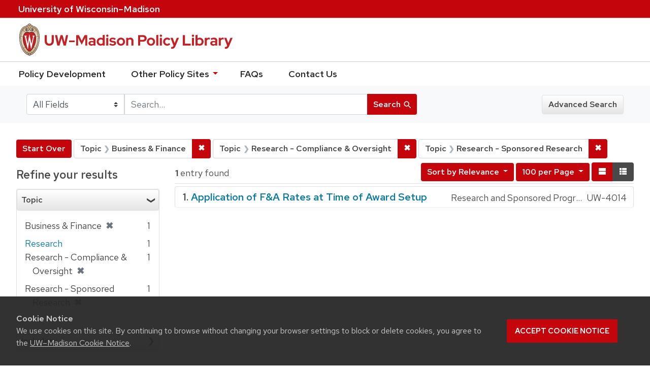

--- FILE ---
content_type: text/html; charset=utf-8
request_url: https://policy.wisc.edu/?f%5Bcategory_ssim%5D%5B%5D=Business+%26+Finance&f%5Bcategory_ssim%5D%5B%5D=Research+-+Compliance+%26+Oversight&f%5Bcategory_ssim%5D%5B%5D=Research+-+Sponsored+Research&per_page=100&q=&search_field=all_fields&view=brief
body_size: 24018
content:

<!DOCTYPE html>
<html class="no-js" lang="en">
  <head>
    <meta charset="utf-8">
    <meta http-equiv="Content-Type" content="text/html; charset=utf-8">
    <meta name="viewport" content="width=device-width, initial-scale=1, shrink-to-fit=no">
    <meta http-equiv="X-UA-Compatible" content="IE=edge">
    <title>Topic: 3 selected - UW-Madison Policy Library Search Results</title>
    <link href="https://policy.wisc.edu/library/opensearch.xml" title="UW-Madison Policy Library" type="application/opensearchdescription+xml" rel="search" />
    <link rel="shortcut icon" type="image/x-icon" href="/assets/favicon-c706bf580891af91f8e187e953cf4daed10e1f2df0e20e627f3729c77d0cbc53.ico" />
    <link href="https://fonts.googleapis.com/icon?family=Material+Icons" rel="stylesheet">
    <link rel="stylesheet" crossorigin href="https://cdn.wisc.cloud/fonts/uw-rh/fonts-woff2.0.0.1.css">
    <link rel="stylesheet" media="all" href="/assets/application-6fbb13c2047d9296329fe3f63bb3c7874811807675deef9e78a3f4def9f0158b.css" />
    <script src="/assets/application-58c7e1ba8818f8859bdb2072b8f925105e0acdbf8c7c938258b44bef2cd3e6d4.js"></script>
    <meta name="csrf-param" content="authenticity_token" />
<meta name="csrf-token" content="BH+eLFcTC4HNSQvcwqUm0A434WhiFp32hQaNgBNkQwT603jRsAhc98/CwcbYzey0UUOZ4Uo4mXZ3y/NtVE6gRg==" />
      <meta name="totalResults" content="1" />
<meta name="startIndex" content="0" />
<meta name="itemsPerPage" content="100" />

  <link rel="alternate" type="application/rss+xml" title="RSS for results" href="/library.rss?f%5Bcategory_ssim%5D%5B%5D=Business+%26+Finance&amp;f%5Bcategory_ssim%5D%5B%5D=Research+-+Compliance+%26+Oversight&amp;f%5Bcategory_ssim%5D%5B%5D=Research+-+Sponsored+Research&amp;per_page=100&amp;q=&amp;search_field=all_fields&amp;view=brief" />
  <link rel="alternate" type="application/atom+xml" title="Atom for results" href="/library.atom?f%5Bcategory_ssim%5D%5B%5D=Business+%26+Finance&amp;f%5Bcategory_ssim%5D%5B%5D=Research+-+Compliance+%26+Oversight&amp;f%5Bcategory_ssim%5D%5B%5D=Research+-+Sponsored+Research&amp;per_page=100&amp;q=&amp;search_field=all_fields&amp;view=brief" />
  <link rel="alternate" type="application/json" title="JSON" href="/library.json?f%5Bcategory_ssim%5D%5B%5D=Business+%26+Finance&amp;f%5Bcategory_ssim%5D%5B%5D=Research+-+Compliance+%26+Oversight&amp;f%5Bcategory_ssim%5D%5B%5D=Research+-+Sponsored+Research&amp;per_page=100&amp;q=&amp;search_field=all_fields&amp;view=brief" />

      <script async src="https://www.googletagmanager.com/gtag/js?id=G-8GY8VWD8T5"></script>
      <script src="https://cdn.wisc.cloud/cookie-consent/uwcookieconsent.min.js"></script>
      <script>
        window.dataLayer = window.dataLayer || [];
        function gtag(){dataLayer.push(arguments);}
        gtag('js', new Date());
        gtag('config', 'G-8GY8VWD8T5', {'cookie_domain': 'policy.wisc.edu'});
      </script>
  </head>
  <body class="blacklight-catalog blacklight-catalog-index">
    <div id="skip-link">
      <a class="element-invisible element-focusable rounded-bottom py-2 px-3" data-turbolinks="false" href="#search_field">Skip to search</a>
      <a class="element-invisible element-focusable rounded-bottom py-2 px-3" data-turbolinks="false" href="#main-container">Skip to main content</a>
          <a class="element-invisible element-focusable rounded-bottom py-2 px-3" data-turbolinks="false" href="#documents">Skip to first result</a>

    </div>
    <nav class="navbar navbar-expand-md navbar-dark bg-dark topbar" role="navigation" aria-label="Utility menu">
  <div class="container">
    <a href="http://www.wisc.edu">University <span>of</span> Wisconsin–Madison</a>
  </div>
</nav>

<div id="mobile_nav" role="navigation" aria-hidden="false" aria-selected="true">
    <h1>UW&ndash;Madison Privacy Library</h1>
<nav>
    <ul>
        <li><a href="https://development.policy.wisc.edu">Policy Development</a></li>
        <li><a id="sub_nav" href='#' aria-expanded="false" aria-controls="sub_menu">Other Policy Sites <span class='material-icons'>chevron_right</span></a>
            <ul id="sub_menu">
                <li><a id="back_nav" href='#'><span class='material-icons'>chevron_left</span>Back</a>
                <li><a href="https://docs.legis.wisconsin.gov/statutes/statutes/36">Wisconsin Statutes</a></li>
                <li><a href="https://docs.legis.wisconsin.gov/code/admin_code/uws">University of Wisconsin System (UWS) Administrative Code</a></li>
                <li><a href="https://www.wisconsin.edu/regents/policies/">UW System Board of Regents Policies</a></li>
                <li><a href="https://www.wisconsin.edu/uw-policies/uw-system-administrative-policies/">UW System Administrative Policies &amp; Procedures</a></li>
            </ul>
        </li>
        <li><a href="https://development.policy.wisc.edu/frequently-asked-questions-faqs/">FAQs</a></li>
        <li><a href="https://development.policy.wisc.edu/contact-us/">Contact Us</a></li>
    </ul>
</nav>
</div>

<div class="main_nav logo-crest">
    <div id="mobile_overlay"></div>
    <div class="app_header container">
      <button id="menu_btn" aria-label="Hide/Show Site Menu" aria-expanded="false" aria-controls="mobile_nav"><span class="material-icons">menu</span></button>
      <h1 class="primary_logo"><a data-turbolinks="false" href="/"> 
          <span class="hide_text">UW-Madison Policy Library</span>
          <img alt="" src="/assets/policy_library-97345ea6a79605aad32036b2980be25d8f5a3855bce5384f1dfc78d817c68aa7.svg" />
</a>      </h1>
    </div>
</div>
<!--Left blank to remove login button-->
<nav class="nav_links">
    <ul>
        <li><a href="https://development.policy.wisc.edu">Policy Development</a></li>
        <li>
            <ul id="other-policy-menu" class="drop-menu">
                <li class="menu">
                <a aria-haspopup="true" href="#">Other Policy Sites <svg xmlns="http://www.w3.org/2000/svg" height="20" width="20"><path d="M0 0h24v24H0z" fill="none"/><path d="M7 10l5 5 5-5z"/></svg></a>
                <ul class="submenu" aria-label="submenu">
                    <li><a href="https://docs.legis.wisconsin.gov/statutes/statutes/36">Wisconsin Statutes</a></li>
                    <li><a href="https://docs.legis.wisconsin.gov/code/admin_code/uws">University of Wisconsin System (UWS) Administrative Code</a></li>
                    <li><a href="https://www.wisconsin.edu/regents/policies/">UW System Board of Regents Policies</a></li>
                    <li><a href="https://www.wisconsin.edu/uw-policies/uw-system-administrative-policies/">UW System Administrative Policies &amp; Procedures</a></li>
                </ul>
                </li>
            </ul>
        </li>
        <li><a href="https://development.policy.wisc.edu/frequently-asked-questions-faqs/">FAQs</a></li>
        <li><a href="https://development.policy.wisc.edu/contact-us/">Contact Us</a></li>
    </ul>
</nav>

<div class="navbar-search navbar navbar-light bg-light" role="navigation">
  <div class="container">
    
  <form class="search-query-form" role="search" action="https://policy.wisc.edu/" accept-charset="UTF-8" method="get"><input name="utf8" type="hidden" value="&#x2713;" />
    <input type="hidden" name="f[category_ssim][]" value="Business &amp; Finance" />
<input type="hidden" name="f[category_ssim][]" value="Research - Compliance &amp; Oversight" />
<input type="hidden" name="f[category_ssim][]" value="Research - Sponsored Research" />
<input type="hidden" name="per_page" value="100" />
<input type="hidden" name="view" value="brief" />
      <label for="search_field" class="sr-only">Search in</label>
    <div class="input-group">
          <select name="search_field" id="search_field" title="Targeted search options" class="custom-select search-field"><option value="all fields">All Fields</option>
<option value="title">Title</option>
<option value="policy details">Policy Details</option>
<option value="policy number">Policy Number</option>
<option value="responsible office">Responsible Office</option></select>

      <label for="q" class="sr-only">search for</label>
      <input type="text" name="q" id="q" value="" placeholder="Search..." class="search-q q form-control rounded-0" data-autocomplete-enabled="false" data-autocomplete-path="/library/suggest" />

      <span class="input-group-append">
        <button type="submit" class="btn btn-primary search-btn" id="search">
          <span class="submit-search-text">Search</span>
          <span class="blacklight-icons" aria-hidden="true"><?xml version="1.0"?>
<svg width="24" height="24" viewBox="0 0 20 20" role="img" aria-label="search icon">
  <path fill="none" d="M0 0h24v24H0V0z"/>
  <path d="M15.5 14h-.79l-.28-.27C15.41 12.59 16 11.11 16 9.5 16 5.91 13.09 3 9.5 3S3 5.91 3 9.5 5.91 16 9.5 16c1.61 0 3.09-.59 4.23-1.57l.27.28v.79l5 4.99L20.49 19l-4.99-5zm-6 0C7.01 14 5 11.99 5 9.5S7.01 5 9.5 5 14 7.01 14 9.5 11.99 14 9.5 14z"/>
</svg>
</span>
        </button>
      </span>
    </div>
</form>  <div>
    <a class="advanced_search btn btn-secondary" href="/advanced">Advanced Search</a>
  </div>

  </div>
</div>

  <main id="main-container" class="container" role="main" aria-label="Main content">
      <h1 class="sr-only top-content-title">Search</h1>

    <div id="appliedParams" class="clearfix constraints-container">
    <h2 class="sr-only">Search Constraints</h2>

    <a class="catalog_startOverLink btn btn-primary" href="/?view=brief">Start Over</a>
    <span class="constraints-label sr-only">You searched for:</span>
    
<span class="btn-group applied-filter constraint filter filter-category_ssim">
  <span class="constraint-value btn btn-outline-secondary btn-disabled">
      <span class="filter-name">Topic</span>
      <span class="filter-value" title="Business &amp;amp; Finance">Business &amp; Finance</span>
  </span>

    <a class="btn btn-outline-secondary remove" href="/?f%5Bcategory_ssim%5D%5B%5D=Research+-+Compliance+%26+Oversight&amp;f%5Bcategory_ssim%5D%5B%5D=Research+-+Sponsored+Research&amp;per_page=100&amp;q=&amp;search_field=all_fields&amp;view=brief"><span class="remove-icon">✖</span><span class="sr-only">Remove constraint Topic: Business &amp; Finance</span></a>
</span>


<span class="btn-group applied-filter constraint filter filter-category_ssim">
  <span class="constraint-value btn btn-outline-secondary btn-disabled">
      <span class="filter-name">Topic</span>
      <span class="filter-value" title="Research - Compliance &amp;amp; Oversight">Research - Compliance &amp; Oversight</span>
  </span>

    <a class="btn btn-outline-secondary remove" href="/?f%5Bcategory_ssim%5D%5B%5D=Business+%26+Finance&amp;f%5Bcategory_ssim%5D%5B%5D=Research+-+Sponsored+Research&amp;per_page=100&amp;q=&amp;search_field=all_fields&amp;view=brief"><span class="remove-icon">✖</span><span class="sr-only">Remove constraint Topic: Research - Compliance &amp; Oversight</span></a>
</span>


<span class="btn-group applied-filter constraint filter filter-category_ssim">
  <span class="constraint-value btn btn-outline-secondary btn-disabled">
      <span class="filter-name">Topic</span>
      <span class="filter-value" title="Research - Sponsored Research">Research - Sponsored Research</span>
  </span>

    <a class="btn btn-outline-secondary remove" href="/?f%5Bcategory_ssim%5D%5B%5D=Business+%26+Finance&amp;f%5Bcategory_ssim%5D%5B%5D=Research+-+Compliance+%26+Oversight&amp;per_page=100&amp;q=&amp;search_field=all_fields&amp;view=brief"><span class="remove-icon">✖</span><span class="sr-only">Remove constraint Topic: Research - Sponsored Research</span></a>
</span>

  </div>



    <div class="row">
  <div class="col-md-12">
    <div id="main-flashes">
      <div class="flash_messages">
</div>

    </div>
  </div>
</div>


    <div class="row">
          <section id="content" class="col-lg-9 order-last" aria-label="search results">
      
  




<div id="sortAndPerPage" class="sort-pagination clearfix">
      <div class="page-links">
      <span class="page-entries">
        <strong>1</strong> entry found
      </span>
    </div> 

  <div class="search-widgets float-md-right"><div id="sort-dropdown" class="sort-dropdown btn-group">
  <button type="button" class="btn btn-outline-secondary dropdown-toggle" data-toggle="dropdown" aria-expanded="false">
      Sort<span class="d-none d-sm-inline"> by Relevance</span> <span class="caret"></span>
  </button>

  <div class="dropdown-menu" role="menu">
      <a class="dropdown-item" href="/?f%5Bcategory_ssim%5D%5B%5D=Business+%26+Finance&amp;f%5Bcategory_ssim%5D%5B%5D=Research+-+Compliance+%26+Oversight&amp;f%5Bcategory_ssim%5D%5B%5D=Research+-+Sponsored+Research&amp;per_page=100&amp;q=&amp;search_field=all_fields&amp;sort=score+desc%2C+policytitle_ssi+asc&amp;view=brief">Relevance</a>
      <a class="dropdown-item" href="/?f%5Bcategory_ssim%5D%5B%5D=Business+%26+Finance&amp;f%5Bcategory_ssim%5D%5B%5D=Research+-+Compliance+%26+Oversight&amp;f%5Bcategory_ssim%5D%5B%5D=Research+-+Sponsored+Research&amp;per_page=100&amp;q=&amp;search_field=all_fields&amp;sort=policytitle_ssi+asc%2C+effectivedate_dtsi+desc&amp;view=brief">Title</a>
      <a class="dropdown-item" href="/?f%5Bcategory_ssim%5D%5B%5D=Business+%26+Finance&amp;f%5Bcategory_ssim%5D%5B%5D=Research+-+Compliance+%26+Oversight&amp;f%5Bcategory_ssim%5D%5B%5D=Research+-+Sponsored+Research&amp;per_page=100&amp;q=&amp;search_field=all_fields&amp;sort=policynumber_is+asc&amp;view=brief">Policy number</a>
  </div>
</div>

<span class="sr-only">Number of results to display per page</span>
<div id="per_page-dropdown" class="per-page-dropdown btn-group">
  <button type="button" class="btn btn-outline-secondary dropdown-toggle" data-toggle="dropdown" aria-expanded="false">
    100 per Page <span class="caret"></span>
  </button>
  <div class="dropdown-menu dropdown-menu-right" role="menu">
      <a class="dropdown-item" href="/?f%5Bcategory_ssim%5D%5B%5D=Business+%26+Finance&amp;f%5Bcategory_ssim%5D%5B%5D=Research+-+Compliance+%26+Oversight&amp;f%5Bcategory_ssim%5D%5B%5D=Research+-+Sponsored+Research&amp;per_page=10&amp;q=&amp;search_field=all_fields&amp;view=brief">10<span class="sr-only"> per Page</span></a>
      <a class="dropdown-item" href="/?f%5Bcategory_ssim%5D%5B%5D=Business+%26+Finance&amp;f%5Bcategory_ssim%5D%5B%5D=Research+-+Compliance+%26+Oversight&amp;f%5Bcategory_ssim%5D%5B%5D=Research+-+Sponsored+Research&amp;per_page=20&amp;q=&amp;search_field=all_fields&amp;view=brief">20<span class="sr-only"> per Page</span></a>
      <a class="dropdown-item" href="/?f%5Bcategory_ssim%5D%5B%5D=Business+%26+Finance&amp;f%5Bcategory_ssim%5D%5B%5D=Research+-+Compliance+%26+Oversight&amp;f%5Bcategory_ssim%5D%5B%5D=Research+-+Sponsored+Research&amp;per_page=50&amp;q=&amp;search_field=all_fields&amp;view=brief">50<span class="sr-only"> per Page</span></a>
      <a class="dropdown-item" href="/?f%5Bcategory_ssim%5D%5B%5D=Business+%26+Finance&amp;f%5Bcategory_ssim%5D%5B%5D=Research+-+Compliance+%26+Oversight&amp;f%5Bcategory_ssim%5D%5B%5D=Research+-+Sponsored+Research&amp;per_page=100&amp;q=&amp;search_field=all_fields&amp;view=brief">100<span class="sr-only"> per Page</span></a>
  </div>
</div>

<div class="view-type">
  <span class="sr-only">View results as: </span>
  <div class="view-type-group btn-group">
      <a title="Normal" class="btn btn-outline-secondary view-type-list " href="/?f%5Bcategory_ssim%5D%5B%5D=Business+%26+Finance&amp;f%5Bcategory_ssim%5D%5B%5D=Research+-+Compliance+%26+Oversight&amp;f%5Bcategory_ssim%5D%5B%5D=Research+-+Sponsored+Research&amp;per_page=100&amp;q=&amp;search_field=all_fields&amp;view=list">
        <span class="blacklight-icons"><?xml version="1.0"?>
<svg height="24" width="24" role="img" aria-label="change to list view">
  <path d="M0 0h24v24H0z" fill="none"/>
  <path d="M4 18h17v-6H4v6zM4 5v6h17V5H4z"/>
</svg>
</span>
        <span class="caption">Normal</span>
</a>      <a title="Compact" class="btn btn-outline-secondary view-type-brief active" href="/?f%5Bcategory_ssim%5D%5B%5D=Business+%26+Finance&amp;f%5Bcategory_ssim%5D%5B%5D=Research+-+Compliance+%26+Oversight&amp;f%5Bcategory_ssim%5D%5B%5D=Research+-+Sponsored+Research&amp;per_page=100&amp;q=&amp;search_field=all_fields&amp;view=brief">
        <span class="blacklight-icons"><?xml version="1.0"?>
<svg height="24" width="24" role="img" aria-label="change to brief view">
  <path d="M0 0h24v24H0z" fill="none"/>
  <path d="M4 14h4v-4H4v4zm0 5h4v-4H4v4zM4 9h4V5H4v4zm5 5h12v-4H9v4zm0 5h12v-4H9v4zM9 5v4h12V5H9z"/>
</svg>
</span>
        <span class="caption">Compact</span>
</a>  </div>
</div>
</div>
</div>


<h2 class="sr-only">Search Results</h2>

  <div id="documents" class="documents-brief">
  <article class="article blacklight-catalog document-position-0 document-brief" data-document-counter="0" itemscope itemtype="http://schema.org/Thing">
  <header class="documentHeader row">

  <h3 class="index_title document-title-heading col-md-12">
      <span class="document-counter">
        1. 
      </span>
    <a data-context-href="/library/UW-4014/track?counter=1&amp;per_page=100&amp;search_id=253780681" href="/library/UW-4014">Application of F&A Rates at Time of Award Setup</a>
  </h3>
  

</header>

<!--dl class="document-brief-metadata dl-invert row"-->

    <!--dt class="hide_text blacklight-policytitle_tesi">Policy Title:</dt-->
    <!--dt class="hide_text blacklight-responsibleoffice_tesi">Responsible Office:</dt-->
    	<div class="blacklight-responsibleoffice_tesi">Research and Sponsored Programs</div>
    <!--dt class="hide_text blacklight-policynumberdisplay_ss">Policy Number:</dt-->
    	<div class="blacklight-policynumberdisplay_ss">UW-4014</div>

<!--/dl-->

</article>
</div>




    </section>

    <section id="sidebar" class="page-sidebar col-lg-3 order-first" aria-label="limit your search">
      	    <div id="facets" class="facets sidenav facets-toggleable-md">

  <div class="navbar">
    <h2 class="facets-heading">
      Refine your results
    </h2>

    <button class="navbar-toggler navbar-toggler-right" type="button" data-toggle="collapse" data-target="#facet-panel-collapse" aria-controls="facet-panel-collapse" aria-expanded="false" aria-label="Toggle facets">
      <span class="navbar-toggler-icon"></span>
    </button>
  </div>

  <div id="facet-panel-collapse" class="facets-collapse collapse">
    <div class="card facet-limit blacklight-category_ssim facet-limit-active">
  <h3 class="card-header p-0 facet-field-heading" id="facet-category_ssim-header">
    <div
      class="btn btn-block p-2 text-left collapse-toggle "
      data-toggle="collapse"
      data-target="#facet-category_ssim"
      aria-expanded="true"
    >
      Topic
    </div>
  </h3>
  <div id="facet-category_ssim" aria-labelledby="facet-category_ssim-header" class="panel-collapse facet-content collapse show">
    <div class="card-body">
      <ul class="facet-values list-unstyled">
  <li><span class="facet-label"><span class="selected">Business &amp; Finance</span><a class="remove" href="/?f%5Bcategory_ssim%5D%5B%5D=Research+-+Compliance+%26+Oversight&amp;f%5Bcategory_ssim%5D%5B%5D=Research+-+Sponsored+Research&amp;per_page=100&amp;q=&amp;search_field=all_fields&amp;view=brief"><span class="remove-icon">✖</span><span class="sr-only">[remove]</span></a></span><span class="selected facet-count">1</span></li><li><span class="facet_label"><a class="facet-select" title="Research" href="/?f%5Bcategory_ssim%5D%5B%5D=Business+%26+Finance&amp;f%5Bcategory_ssim%5D%5B%5D=Research+-+Compliance+%26+Oversight&amp;f%5Bcategory_ssim%5D%5B%5D=Research+-+Sponsored+Research&amp;f%5Bcategory_ssim%5D%5B%5D=Research&amp;per_page=100&amp;q=&amp;search_field=all_fields&amp;view=brief">Research</a></span><span class="facet-count">1</span></li><li><span class="facet-label"><span class="selected">Research - Compliance &amp; Oversight</span><a class="remove" href="/?f%5Bcategory_ssim%5D%5B%5D=Business+%26+Finance&amp;f%5Bcategory_ssim%5D%5B%5D=Research+-+Sponsored+Research&amp;per_page=100&amp;q=&amp;search_field=all_fields&amp;view=brief"><span class="remove-icon">✖</span><span class="sr-only">[remove]</span></a></span><span class="selected facet-count">1</span></li><li><span class="facet-label"><span class="selected">Research - Sponsored Research</span><a class="remove" href="/?f%5Bcategory_ssim%5D%5B%5D=Business+%26+Finance&amp;f%5Bcategory_ssim%5D%5B%5D=Research+-+Compliance+%26+Oversight&amp;per_page=100&amp;q=&amp;search_field=all_fields&amp;view=brief"><span class="remove-icon">✖</span><span class="sr-only">[remove]</span></a></span><span class="selected facet-count">1</span></li>

</ul>

    </div>
  </div>
</div>
<div class="card facet-limit blacklight-policyscope_ssim ">
  <h3 class="card-header p-0 facet-field-heading" id="facet-policyscope_ssim-header">
    <div
      class="btn btn-block p-2 text-left collapse-toggle collapsed"
      data-toggle="collapse"
      data-target="#facet-policyscope_ssim"
      aria-expanded="false"
    >
      Includes
    </div>
  </h3>
  <div id="facet-policyscope_ssim" aria-labelledby="facet-policyscope_ssim-header" class="panel-collapse facet-content collapse ">
    <div class="card-body">
      <ul class="facet-values list-unstyled">
  <li><span class="facet_label"><a class="facet-select" title="University" href="/?f%5Bcategory_ssim%5D%5B%5D=Business+%26+Finance&amp;f%5Bcategory_ssim%5D%5B%5D=Research+-+Compliance+%26+Oversight&amp;f%5Bcategory_ssim%5D%5B%5D=Research+-+Sponsored+Research&amp;f%5Bpolicyscope_ssim%5D%5B%5D=University&amp;per_page=100&amp;q=&amp;search_field=all_fields&amp;view=brief">University</a></span><span class="facet-count">1</span></li>

</ul>

    </div>
  </div>
</div>
  </div>
</div>


	  <h2 class="facets-heading quick-links-heading">Quick Links</h2>
<ul class="quicklinks">
	<li><a href="?utf8=✓&search_field=all_fields&q=&sort=policytitle_ssi+asc%2C+effectivedate_dtsi+desc"><span>See all policies (A-Z)<span></a></li>
	<li><a href="/?f%5Bcategory_ssim%5D%5B%5D=Academic&amp;q=&amp;search_field=all_fields">
		<span>Academics</span>
	</a></li>
	<li><a href="/?f%5Bcategory_ssim%5D%5B%5D=Business+%26+Finance&amp;q=&amp;search_field=all_fields">
		<span>Business &amp; Finance</span>
	</a></li>
	<li><a href="/?f%5Bcategory_ssim%5D%5B%5D=Campus+Life&amp;q=&amp;search_field=all_fields">
		<span>Campus Life</span>
	</a></li>
	<li><a href="/?f%5Bcategory_ssim%5D%5B%5D=Communications&amp;q=&amp;search_field=all_fields">
		<span>Communications</span>
	</a></li>
	<li><a href="/?f%5Bcategory_ssim%5D%5B%5D=Compliance+%26+Ethics&amp;q=&amp;search_field=all_fields">
		<span>Compliance &amp; Ethics</span>
	</a></li>
	<li><a href="/?f%5Bcategory_ssim%5D%5B%5D=Facilities&amp;q=&amp;search_field=all_fields">
		<span>Facilities</span>
	</a></li>
	<li><a href="/?f%5Bcategory_ssim%5D%5B%5D=Human+Resources&amp;q=&amp;search_field=all_fields">
		<span>Human Resources</span>
	</a></li>
	<li><a href="/?f%5Bcategory_ssim%5D%5B%5D=Information+Technology&amp;q=&amp;search_field=all_fields">
		<span>Information Technology</span>
	</a></li>
	<li><a href="/?f%5Bcategory_ssim%5D%5B%5D=Research&amp;q=&amp;search_field=all_fields">
		<span>Research</span>
	</a></li>
</ul>


    </section>

    </div>
  </main>

    <footer>
  <div class="container">
      <a href="https://www.wisc.edu"><img alt="University of Wisconsin-Madison" src="/assets/outline-UWlogo-94e5e6480db99c2aa548e0c61ef8b5cb3fe0da62b1281bcf9cf4a4d670f9db5a.svg" /></a>
      <div>
        <p>Feedback, questions or accessibility issues: <a href="mailto:policylibrarycoordinator@wisc.edu">policylibrarycoordinator@wisc.edu</a></p>
        <ul>
          <li><a href="https://www.wisc.edu/privacy-notice/">UW–Madison Privacy Notice</a></li>
          <li><a href="https://www.wisconsin.edu/">© Board of Regents of the University of Wisconsin System</a></li>
        </ul>
      </div>
    </div>
</footer>
    <div id="blacklight-modal" class="modal fade" tabindex="-1" role="dialog" aria-hidden="true">
  <div class="modal-dialog modal-lg" role="document">
    <div class="modal-content">
    </div>
  </div>
</div>

  </body>
</html>


--- FILE ---
content_type: application/javascript
request_url: https://policy.wisc.edu/assets/application-58c7e1ba8818f8859bdb2072b8f925105e0acdbf8c7c938258b44bef2cd3e6d4.js
body_size: 302614
content:
/*!
 * jQuery JavaScript Library v3.7.0
 * https://jquery.com/
 *
 * Copyright OpenJS Foundation and other contributors
 * Released under the MIT license
 * https://jquery.org/license
 *
 * Date: 2023-05-11T18:29Z
 */
!function(t,e){"use strict";"object"==typeof module&&"object"==typeof module.exports?module.exports=t.document?e(t,!0):function(t){if(!t.document)throw new Error("jQuery requires a window with a document");return e(t)}:e(t)}("undefined"!=typeof window?window:this,function(t,e){"use strict";function n(t,e,n){var i,r,o=(n=n||_t).createElement("script");if(o.text=t,e)for(i in wt)(r=e[i]||e.getAttribute&&e.getAttribute(i))&&o.setAttribute(i,r);n.head.appendChild(o).parentNode.removeChild(o)}function i(t){return null==t?t+"":"object"==typeof t||"function"==typeof t?dt[ht.call(t)]||"object":typeof t}function r(t){var e=!!t&&"length"in t&&t.length,n=i(t);return!yt(t)&&!bt(t)&&("array"===n||0===e||"number"==typeof e&&e>0&&e-1 in t)}function o(t,e){return t.nodeName&&t.nodeName.toLowerCase()===e.toLowerCase()}function s(t,e){return e?"\0"===t?"\ufffd":t.slice(0,-1)+"\\"+t.charCodeAt(t.length-1).toString(16)+" ":"\\"+t}function a(t,e,n){return yt(e)?xt.grep(t,function(t,i){return!!e.call(t,i,t)!==n}):e.nodeType?xt.grep(t,function(t){return t===e!==n}):"string"!=typeof e?xt.grep(t,function(t){return ft.call(e,t)>-1!==n}):xt.filter(e,t,n)}function l(t,e){for(;(t=t[e])&&1!==t.nodeType;);return t}function u(t){var e={};return xt.each(t.match(Mt)||[],function(t,n){e[n]=!0}),e}function c(t){return t}function f(t){throw t}function d(t,e,n,i){var r;try{t&&yt(r=t.promise)?r.call(t).done(e).fail(n):t&&yt(r=t.then)?r.call(t,e,n):e.apply(undefined,[t].slice(i))}catch(t){n.apply(undefined,[t])}}function h(){_t.removeEventListener("DOMContentLoaded",h),t.removeEventListener("load",h),xt.ready()}function p(t,e){return e.toUpperCase()}function m(t){return t.replace(zt,"ms-").replace(Vt,p)}function g(){this.expando=xt.expando+g.uid++}function v(t){return"true"===t||"false"!==t&&("null"===t?null:t===+t+""?+t:Yt.test(t)?JSON.parse(t):t)}function y(t,e,n){var i;if(n===undefined&&1===t.nodeType)if(i="data-"+e.replace(Jt,"-$&").toLowerCase(),"string"==typeof(n=t.getAttribute(i))){try{n=v(n)}catch(r){}Xt.set(t,e,n)}else n=undefined;return n}function b(t,e,n,i){var r,o,s=20,a=i?function(){return i.cur()}:function(){return xt.css(t,e,"")},l=a(),u=n&&n[3]||(xt.cssNumber[e]?"":"px"),c=t.nodeType&&(xt.cssNumber[e]||"px"!==u&&+l)&&Zt.exec(xt.css(t,e));if(c&&c[3]!==u){for(l/=2,u=u||c[3],c=+l||1;s--;)xt.style(t,e,c+u),(1-o)*(1-(o=a()/l||.5))<=0&&(s=0),c/=o;c*=2,xt.style(t,e,c+u),n=n||[]}return n&&(c=+c||+l||0,r=n[1]?c+(n[1]+1)*n[2]:+n[2],i&&(i.unit=u,i.start=c,i.end=r)),r}function _(t){var e,n=t.ownerDocument,i=t.nodeName,r=oe[i];return r||(e=n.body.appendChild(n.createElement(i)),r=xt.css(e,"display"),e.parentNode.removeChild(e),"none"===r&&(r="block"),oe[i]=r,r)}function w(t,e){for(var n,i,r=[],o=0,s=t.length;o<s;o++)(i=t[o]).style&&(n=i.style.display,e?("none"===n&&(r[o]=Kt.get(i,"display")||null,r[o]||(i.style.display="")),""===i.style.display&&re(i)&&(r[o]=_(i))):"none"!==n&&(r[o]="none",Kt.set(i,"display",n)));for(o=0;o<s;o++)null!=r[o]&&(t[o].style.display=r[o]);return t}function E(t,e){var n;return n="undefined"!=typeof t.getElementsByTagName?t.getElementsByTagName(e||"*"):"undefined"!=typeof t.querySelectorAll?t.querySelectorAll(e||"*"):[],e===undefined||e&&o(t,e)?xt.merge([t],n):n}function S(t,e){for(var n=0,i=t.length;n<i;n++)Kt.set(t[n],"globalEval",!e||Kt.get(e[n],"globalEval"))}function x(t,e,n,r,o){for(var s,a,l,u,c,f,d=e.createDocumentFragment(),h=[],p=0,m=t.length;p<m;p++)if((s=t[p])||0===s)if("object"===i(s))xt.merge(h,s.nodeType?[s]:s);else if(de.test(s)){for(a=a||d.appendChild(e.createElement("div")),l=(ue.exec(s)||["",""])[1].toLowerCase(),u=fe[l]||fe._default,a.innerHTML=u[1]+xt.htmlPrefilter(s)+u[2],f=u[0];f--;)a=a.lastChild;xt.merge(h,a.childNodes),(a=d.firstChild).textContent=""}else h.push(e.createTextNode(s));for(d.textContent="",p=0;s=h[p++];)if(r&&xt.inArray(s,r)>-1)o&&o.push(s);else if(c=ne(s),a=E(d.appendChild(s),"script"),c&&S(a),n)for(f=0;s=a[f++];)ce.test(s.type||"")&&n.push(s);return d}function C(){return!0}function k(){return!1}function T(t,e,n,i,r,o){var s,a;if("object"==typeof e){for(a in"string"!=typeof n&&(i=i||n,n=undefined),e)T(t,a,n,i,e[a],o);return t}if(null==i&&null==r?(r=n,i=n=undefined):null==r&&("string"==typeof n?(r=i,i=undefined):(r=i,i=n,n=undefined)),!1===r)r=k;else if(!r)return t;return 1===o&&(s=r,(r=function(t){return xt().off(t),s.apply(this,arguments)}).guid=s.guid||(s.guid=xt.guid++)),t.each(function(){xt.event.add(this,e,r,i,n)})}function A(t,e,n){n?(Kt.set(t,e,!1),xt.event.add(t,e,{namespace:!1,handler:function(t){var n,i=Kt.get(this,e);if(1&t.isTrigger&&this[e]){if(i)(xt.event.special[e]||{}).delegateType&&t.stopPropagation();else if(i=lt.call(arguments),Kt.set(this,e,i),this[e](),n=Kt.get(this,e),Kt.set(this,e,!1),i!==n)return t.stopImmediatePropagation(),t.preventDefault(),n}else i&&(Kt.set(this,e,xt.event.trigger(i[0],i.slice(1),this)),t.stopPropagation(),t.isImmediatePropagationStopped=C)}})):Kt.get(t,e)===undefined&&xt.event.add(t,e,C)}function D(t,e){return o(t,"table")&&o(11!==e.nodeType?e:e.firstChild,"tr")&&xt(t).children("tbody")[0]||t}function L(t){return t.type=(null!==t.getAttribute("type"))+"/"+t.type,t}function N(t){return"true/"===(t.type||"").slice(0,5)?t.type=t.type.slice(5):t.removeAttribute("type"),t}function j(t,e){var n,i,r,o,s,a;if(1===e.nodeType){if(Kt.hasData(t)&&(a=Kt.get(t).events))for(r in Kt.remove(e,"handle events"),a)for(n=0,i=a[r].length;n<i;n++)xt.event.add(e,r,a[r][n]);Xt.hasData(t)&&(o=Xt.access(t),s=xt.extend({},o),Xt.set(e,s))}}function R(t,e){var n=e.nodeName.toLowerCase();"input"===n&&le.test(t.type)?e.checked=t.checked:"input"!==n&&"textarea"!==n||(e.defaultValue=t.defaultValue)}function I(t,e,i,r){e=ut(e);var o,s,a,l,u,c,f=0,d=t.length,h=d-1,p=e[0],m=yt(p);if(m||d>1&&"string"==typeof p&&!vt.checkClone&&me.test(p))return t.each(function(n){var o=t.eq(n);m&&(e[0]=p.call(this,n,o.html())),I(o,e,i,r)});if(d&&(s=(o=x(e,t[0].ownerDocument,!1,t,r)).firstChild,1===o.childNodes.length&&(o=s),s||r)){for(l=(a=xt.map(E(o,"script"),L)).length;f<d;f++)u=o,f!==h&&(u=xt.clone(u,!0,!0),l&&xt.merge(a,E(u,"script"))),i.call(t[f],u,f);if(l)for(c=a[a.length-1].ownerDocument,xt.map(a,N),f=0;f<l;f++)u=a[f],ce.test(u.type||"")&&!Kt.access(u,"globalEval")&&xt.contains(c,u)&&(u.src&&"module"!==(u.type||"").toLowerCase()?xt._evalUrl&&!u.noModule&&xt._evalUrl(u.src,{nonce:u.nonce||u.getAttribute("nonce")},c):n(u.textContent.replace(ge,""),u,c))}return t}function q(t,e,n){for(var i,r=e?xt.filter(e,t):t,o=0;null!=(i=r[o]);o++)n||1!==i.nodeType||xt.cleanData(E(i)),i.parentNode&&(n&&ne(i)&&S(E(i,"script")),i.parentNode.removeChild(i));return t}function P(t,e,n){var i,r,o,s,a=ye.test(e),l=t.style;return(n=n||be(t))&&(s=n.getPropertyValue(e)||n[e],a&&s&&(s=s.replace(Dt,"$1")||undefined),""!==s||ne(t)||(s=xt.style(t,e)),!vt.pixelBoxStyles()&&ve.test(s)&&we.test(e)&&(i=l.width,r=l.minWidth,o=l.maxWidth,l.minWidth=l.maxWidth=l.width=s,s=n.width,l.width=i,l.minWidth=r,l.maxWidth=o)),s!==undefined?s+"":s}function O(t,e){return{get:function(){if(!t())return(this.get=e).apply(this,arguments);delete this.get}}}function B(t){for(var e=t[0].toUpperCase()+t.slice(1),n=Ee.length;n--;)if((t=Ee[n]+e)in Se)return t}function H(t){var e=xt.cssProps[t]||xe[t];return e||(t in Se?t:xe[t]=B(t)||t)}function F(t,e,n){var i=Zt.exec(e);return i?Math.max(0,i[2]-(n||0))+(i[3]||"px"):e}function M(t,e,n,i,r,o){var s="width"===e?1:0,a=0,l=0,u=0;if(n===(i?"border":"content"))return 0;for(;s<4;s+=2)"margin"===n&&(u+=xt.css(t,n+te[s],!0,r)),i?("content"===n&&(l-=xt.css(t,"padding"+te[s],!0,r)),"margin"!==n&&(l-=xt.css(t,"border"+te[s]+"Width",!0,r))):(l+=xt.css(t,"padding"+te[s],!0,r),"padding"!==n?l+=xt.css(t,"border"+te[s]+"Width",!0,r):a+=xt.css(t,"border"+te[s]+"Width",!0,r));return!i&&o>=0&&(l+=Math.max(0,Math.ceil(t["offset"+e[0].toUpperCase()+e.slice(1)]-o-l-a-.5))||0),l+u}function $(t,e,n){var i=be(t),r=(!vt.boxSizingReliable()||n)&&"border-box"===xt.css(t,"boxSizing",!1,i),s=r,a=P(t,e,i),l="offset"+e[0].toUpperCase()+e.slice(1);if(ve.test(a)){if(!n)return a;a="auto"}return(!vt.boxSizingReliable()&&r||!vt.reliableTrDimensions()&&o(t,"tr")||"auto"===a||!parseFloat(a)&&"inline"===xt.css(t,"display",!1,i))&&t.getClientRects().length&&(r="border-box"===xt.css(t,"boxSizing",!1,i),(s=l in t)&&(a=t[l])),(a=parseFloat(a)||0)+M(t,e,n||(r?"border":"content"),s,i,a)+"px"}function W(t,e,n,i,r){return new W.prototype.init(t,e,n,i,r)}function U(){De&&(!1===_t.hidden&&t.requestAnimationFrame?t.requestAnimationFrame(U):t.setTimeout(U,xt.fx.interval),xt.fx.tick())}function z(){return t.setTimeout(function(){Ae=undefined}),Ae=Date.now()}function V(t,e){var n,i=0,r={height:t};for(e=e?1:0;i<4;i+=2-e)r["margin"+(n=te[i])]=r["padding"+n]=t;return e&&(r.opacity=r.width=t),r}function Q(t,e,n){for(var i,r=(Y.tweeners[e]||[]).concat(Y.tweeners["*"]),o=0,s=r.length;o<s;o++)if(i=r[o].call(n,e,t))return i}function K(t,e,n){var i,r,o,s,a,l,u,c,f="width"in e||"height"in e,d=this,h={},p=t.style,m=t.nodeType&&re(t),g=Kt.get(t,"fxshow");for(i in n.queue||(null==(s=xt._queueHooks(t,"fx")).unqueued&&(s.unqueued=0,a=s.empty.fire,s.empty.fire=function(){s.unqueued||a()}),s.unqueued++,d.always(function(){d.always(function(){s.unqueued--,xt.queue(t,"fx").length||s.empty.fire()})})),e)if(r=e[i],Le.test(r)){if(delete e[i],o=o||"toggle"===r,r===(m?"hide":"show")){if("show"!==r||!g||g[i]===undefined)continue;m=!0}h[i]=g&&g[i]||xt.style(t,i)}if((l=!xt.isEmptyObject(e))||!xt.isEmptyObject(h))for(i in f&&1===t.nodeType&&(n.overflow=[p.overflow,p.overflowX,p.overflowY],null==(u=g&&g.display)&&(u=Kt.get(t,"display")),"none"===(c=xt.css(t,"display"))&&(u?c=u:(w([t],!0),u=t.style.display||u,c=xt.css(t,"display"),w([t]))),("inline"===c||"inline-block"===c&&null!=u)&&"none"===xt.css(t,"float")&&(l||(d.done(function(){p.display=u}),null==u&&(c=p.display,u="none"===c?"":c)),p.display="inline-block")),n.overflow&&(p.overflow="hidden",d.always(function(){p.overflow=n.overflow[0],p.overflowX=n.overflow[1],p.overflowY=n.overflow[2]})),l=!1,h)l||(g?"hidden"in g&&(m=g.hidden):g=Kt.access(t,"fxshow",{display:u}),o&&(g.hidden=!m),m&&w([t],!0),d.done(function(){for(i in m||w([t]),Kt.remove(t,"fxshow"),h)xt.style(t,i,h[i])})),l=Q(m?g[i]:0,i,d),i in g||(g[i]=l.start,m&&(l.end=l.start,l.start=0))}function X(t,e){var n,i,r,o,s;for(n in t)if(r=e[i=m(n)],o=t[n],Array.isArray(o)&&(r=o[1],o=t[n]=o[0]),n!==i&&(t[i]=o,delete t[n]),(s=xt.cssHooks[i])&&"expand"in s)for(n in o=s.expand(o),delete t[i],o)n in t||(t[n]=o[n],e[n]=r);else e[i]=r}function Y(t,e,n){var i,r,o=0,s=Y.prefilters.length,a=xt.Deferred().always(function(){delete l.elem}),l=function(){if(r)return!1;for(var e=Ae||z(),n=Math.max(0,u.startTime+u.duration-e),i=1-(n/u.duration||0),o=0,s=u.tweens.length;o<s;o++)u.tweens[o].run(i);return a.notifyWith(t,[u,i,n]),i<1&&s?n:(s||a.notifyWith(t,[u,1,0]),a.resolveWith(t,[u]),!1)},u=a.promise({elem:t,props:xt.extend({},e),opts:xt.extend(!0,{specialEasing:{},easing:xt.easing._default},n),originalProperties:e,originalOptions:n,startTime:Ae||z(),duration:n.duration,tweens:[],createTween:function(e,n){var i=xt.Tween(t,u.opts,e,n,u.opts.specialEasing[e]||u.opts.easing);return u.tweens.push(i),i},stop:function(e){var n=0,i=e?u.tweens.length:0;if(r)return this;for(r=!0;n<i;n++)u.tweens[n].run(1);return e?(a.notifyWith(t,[u,1,0]),a.resolveWith(t,[u,e])):a.rejectWith(t,[u,e]),this}}),c=u.props;for(X(c,u.opts.specialEasing);o<s;o++)if(i=Y.prefilters[o].call(u,t,c,u.opts))return yt(i.stop)&&(xt._queueHooks(u.elem,u.opts.queue).stop=i.stop.bind(i)),i;return xt.map(c,Q,u),yt(u.opts.start)&&u.opts.start.call(t,u),u.progress(u.opts.progress).done(u.opts.done,u.opts.complete).fail(u.opts.fail).always(u.opts.always),xt.fx.timer(xt.extend(l,{elem:t,anim:u,queue:u.opts.queue})),u}function J(t){return(t.match(Mt)||[]).join(" ")}function G(t){return t.getAttribute&&t.getAttribute("class")||""}function Z(t){return Array.isArray(t)?t:"string"==typeof t&&t.match(Mt)||[]}function tt(t,e,n,r){var o;if(Array.isArray(e))xt.each(e,function(e,i){n||$e.test(t)?r(t,i):tt(t+"["+("object"==typeof i&&null!=i?e:"")+"]",i,n,r)});else if(n||"object"!==i(e))r(t,e);else for(o in e)tt(t+"["+o+"]",e[o],n,r)}function et(t){return function(e,n){"string"!=typeof e&&(n=e,e="*");var i,r=0,o=e.toLowerCase().match(Mt)||[];if(yt(n))for(;i=o[r++];)"+"===i[0]?(i=i.slice(1)||"*",(t[i]=t[i]||[]).unshift(n)):(t[i]=t[i]||[]).push(n)}}function nt(t,e,n,i){function r(a){var l;return o[a]=!0,xt.each(t[a]||[],function(t,a){var u=a(e,n,i);return"string"!=typeof u||s||o[u]?s?!(l=u):void 0:(e.dataTypes.unshift(u),r(u),!1)}),l}var o={},s=t===tn;return r(e.dataTypes[0])||!o["*"]&&r("*")}function it(t,e){var n,i,r=xt.ajaxSettings.flatOptions||{};for(n in e)e[n]!==undefined&&((r[n]?t:i||(i={}))[n]=e[n]);return i&&xt.extend(!0,t,i),t}function rt(t,e,n){for(var i,r,o,s,a=t.contents,l=t.dataTypes;"*"===l[0];)l.shift(),i===undefined&&(i=t.mimeType||e.getResponseHeader("Content-Type"));if(i)for(r in a)if(a[r]&&a[r].test(i)){l.unshift(r);break}if(l[0]in n)o=l[0];else{for(r in n){if(!l[0]||t.converters[r+" "+l[0]]){o=r;break}s||(s=r)}o=o||s}if(o)return o!==l[0]&&l.unshift(o),n[o]}function ot(t,e,n,i){var r,o,s,a,l,u={},c=t.dataTypes.slice();if(c[1])for(s in t.converters)u[s.toLowerCase()]=t.converters[s];for(o=c.shift();o;)if(t.responseFields[o]&&(n[t.responseFields[o]]=e),!l&&i&&t.dataFilter&&(e=t.dataFilter(e,t.dataType)),l=o,o=c.shift())if("*"===o)o=l;else if("*"!==l&&l!==o){if(!(s=u[l+" "+o]||u["* "+o]))for(r in u)if((a=r.split(" "))[1]===o&&(s=u[l+" "+a[0]]||u["* "+a[0]])){!0===s?s=u[r]:!0!==u[r]&&(o=a[0],c.unshift(a[1]));break}if(!0!==s)if(s&&t.throws)e=s(e);else try{e=s(e)}catch(f){return{state:"parsererror",error:s?f:"No conversion from "+l+" to "+o}}}return{state:"success",data:e}}var st=[],at=Object.getPrototypeOf,lt=st.slice,ut=st.flat?function(t){return st.flat.call(t)}:function(t){return st.concat.apply([],t)},ct=st.push,ft=st.indexOf,dt={},ht=dt.toString,pt=dt.hasOwnProperty,mt=pt.toString,gt=mt.call(Object),vt={},yt=function(t){return"function"==typeof t&&"number"!=typeof t.nodeType&&"function"!=typeof t.item},bt=function(t){return null!=t&&t===t.window},_t=t.document,wt={type:!0,src:!0,nonce:!0,noModule:!0},Et="3.7.0",St=/HTML$/i,xt=function(t,e){return new xt.fn.init(t,e)};xt.fn=xt.prototype={jquery:Et,constructor:xt,length:0,toArray:function(){return lt.call(this)},get:function(t){return null==t?lt.call(this):t<0?this[t+this.length]:this[t]},pushStack:function(t){var e=xt.merge(this.constructor(),t);return e.prevObject=this,e},each:function(t){return xt.each(this,t)},map:function(t){return this.pushStack(xt.map(this,function(e,n){return t.call(e,n,e)}))},slice:function(){return this.pushStack(lt.apply(this,arguments))},first:function(){return this.eq(0)},last:function(){return this.eq(-1)},even:function(){return this.pushStack(xt.grep(this,function(t,e){return(e+1)%2}))},odd:function(){return this.pushStack(xt.grep(this,function(t,e){return e%2}))},eq:function(t){var e=this.length,n=+t+(t<0?e:0);return this.pushStack(n>=0&&n<e?[this[n]]:[])},end:function(){return this.prevObject||this.constructor()},push:ct,sort:st.sort,splice:st.splice},xt.extend=xt.fn.extend=function(){var t,e,n,i,r,o,s=arguments[0]||{},a=1,l=arguments.length,u=!1;for("boolean"==typeof s&&(u=s,s=arguments[a]||{},a++),"object"==typeof s||yt(s)||(s={}),a===l&&(s=this,a--);a<l;a++)if(null!=(t=arguments[a]))for(e in t)i=t[e],"__proto__"!==e&&s!==i&&(u&&i&&(xt.isPlainObject(i)||(r=Array.isArray(i)))?(n=s[e],o=r&&!Array.isArray(n)?[]:r||xt.isPlainObject(n)?n:{},r=!1,s[e]=xt.extend(u,o,i)):i!==undefined&&(s[e]=i));return s},xt.extend({expando:"jQuery"+(Et+Math.random()).replace(/\D/g,""),isReady:!0,error:function(t){throw new Error(t)},noop:function(){},isPlainObject:function(t){var e,n;return!(!t||"[object Object]"!==ht.call(t))&&(!(e=at(t))||"function"==typeof(n=pt.call(e,"constructor")&&e.constructor)&&mt.call(n)===gt)},isEmptyObject:function(t){var e;for(e in t)return!1;return!0},globalEval:function(t,e,i){n(t,{nonce:e&&e.nonce},i)},each:function(t,e){var n,i=0;if(r(t))for(n=t.length;i<n&&!1!==e.call(t[i],i,t[i]);i++);else for(i in t)if(!1===e.call(t[i],i,t[i]))break;return t},text:function(t){var e,n="",i=0,r=t.nodeType;if(r){if(1===r||9===r||11===r)return t.textContent;if(3===r||4===r)return t.nodeValue}else for(;e=t[i++];)n+=xt.text(e);return n},makeArray:function(t,e){var n=e||[];return null!=t&&(r(Object(t))?xt.merge(n,"string"==typeof t?[t]:t):ct.call(n,t)),n},inArray:function(t,e,n){return null==e?-1:ft.call(e,t,n)},isXMLDoc:function(t){var e=t&&t.namespaceURI,n=t&&(t.ownerDocument||t).documentElement;return!St.test(e||n&&n.nodeName||"HTML")},merge:function(t,e){for(var n=+e.length,i=0,r=t.length;i<n;i++)t[r++]=e[i];return t.length=r,t},grep:function(t,e,n){for(var i=[],r=0,o=t.length,s=!n;r<o;r++)!e(t[r],r)!==s&&i.push(t[r]);return i},map:function(t,e,n){var i,o,s=0,a=[];if(r(t))for(i=t.length;s<i;s++)null!=(o=e(t[s],s,n))&&a.push(o);else for(s in t)null!=(o=e(t[s],s,n))&&a.push(o);return ut(a)},guid:1,support:vt}),"function"==typeof Symbol&&(xt.fn[Symbol.iterator]=st[Symbol.iterator]),xt.each("Boolean Number String Function Array Date RegExp Object Error Symbol".split(" "),function(t,e){dt["[object "+e+"]"]=e.toLowerCase()});var Ct=st.pop,kt=st.sort,Tt=st.splice,At="[\\x20\\t\\r\\n\\f]",Dt=new RegExp("^"+At+"+|((?:^|[^\\\\])(?:\\\\.)*)"+At+"+$","g");xt.contains=function(t,e){var n=e&&e.parentNode;return t===n||!(!n||1!==n.nodeType||!(t.contains?t.contains(n):t.compareDocumentPosition&&16&t.compareDocumentPosition(n)))};var Lt=/([\0-\x1f\x7f]|^-?\d)|^-$|[^\x80-\uFFFF\w-]/g;xt.escapeSelector=function(t){return(t+"").replace(Lt,s)};var Nt=_t,jt=ct;!function(){function e(){try{return L.activeElement}catch(t){}}function n(t,e,i,r){var o,s,a,l,u,c,h,g=e&&e.ownerDocument,v=e?e.nodeType:9;if(i=i||[],"string"!=typeof t||!t||1!==v&&9!==v&&11!==v)return i;if(!r&&(d(e),e=e||L,j)){if(11!==v&&(u=it.exec(t)))if(o=u[1]){if(9===v){if(!(a=e.getElementById(o)))return i;if(a.id===o)return q.call(i,a),i}else if(g&&(a=g.getElementById(o))&&n.contains(e,a)&&a.id===o)return q.call(i,a),i}else{if(u[2])return q.apply(i,e.getElementsByTagName(t)),i;if((o=u[3])&&e.getElementsByClassName)return q.apply(i,e.getElementsByClassName(o)),i}if(!($[t+" "]||R&&R.test(t))){if(h=t,g=e,1===v&&(J.test(t)||Y.test(t))){for((g=rt.test(t)&&f(e.parentNode)||e)==e&&vt.scope||((l=e.getAttribute("id"))?l=xt.escapeSelector(l):e.setAttribute("id",l=P)),s=(c=p(t)).length;s--;)c[s]=(l?"#"+l:":scope")+" "+m(c[s]);h=c.join(",")}try{return q.apply(i,g.querySelectorAll(h)),i}catch(y){$(t,!0)}finally{l===P&&e.removeAttribute("id")}}}return x(t.replace(Dt,"$1"),e,i,r)}function i(){function t(n,i){return e.push(n+" ")>k.cacheLength&&delete t[e.shift()],t[n+" "]=i}var e=[];return t}function r(t){return t[P]=!0,t}function s(t){var e=L.createElement("fieldset");try{return!!t(e)}catch(n){return!1}finally{e.parentNode&&e.parentNode.removeChild(e),e=null}}function a(t){return function(e){return o(e,"input")&&e.type===t}}function l(t){return function(e){return(o(e,"input")||o(e,"button"))&&e.type===t}}function u(t){return function(e){return"form"in e?e.parentNode&&!1===e.disabled?"label"in e?"label"in e.parentNode?e.parentNode.disabled===t:e.disabled===t:e.isDisabled===t||e.isDisabled!==!t&&ct(e)===t:e.disabled===t:"label"in e&&e.disabled===t}}function c(t){return r(function(e){return e=+e,r(function(n,i){for(var r,o=t([],n.length,e),s=o.length;s--;)n[r=o[s]]&&(n[r]=!(i[r]=n[r]))})})}function f(t){return t&&"undefined"!=typeof t.getElementsByTagName&&t}function d(t){var e,i=t?t.ownerDocument||t:Nt;return i!=L&&9===i.nodeType&&i.documentElement?(N=(L=i).documentElement,j=!xt.isXMLDoc(L),I=N.matches||N.webkitMatchesSelector||N.msMatchesSelector,Nt!=L&&(e=L.defaultView)&&e.top!==e&&e.addEventListener("unload",ut),vt.getById=s(function(t){return N.appendChild(t).id=xt.expando,!L.getElementsByName||!L.getElementsByName(xt.expando).length}),vt.disconnectedMatch=s(function(t){return I.call(t,"*")}),vt.scope=s(function(){return L.querySelectorAll(":scope")}),vt.cssHas=s(function(){try{return L.querySelector(":has(*,:jqfake)"),!1}catch(t){return!0}}),vt.getById?(k.filter.ID=function(t){var e=t.replace(ot,at);return function(t){return t.getAttribute("id")===e}},k.find.ID=function(t,e){if("undefined"!=typeof e.getElementById&&j){var n=e.getElementById(t);return n?[n]:[]}}):(k.filter.ID=function(t){var e=t.replace(ot,at);return function(t){var n="undefined"!=typeof t.getAttributeNode&&t.getAttributeNode("id");return n&&n.value===e}},k.find.ID=function(t,e){if("undefined"!=typeof e.getElementById&&j){var n,i,r,o=e.getElementById(t);if(o){if((n=o.getAttributeNode("id"))&&n.value===t)return[o];for(r=e.getElementsByName(t),i=0;o=r[i++];)if((n=o.getAttributeNode("id"))&&n.value===t)return[o]}return[]}}),k.find.TAG=function(t,e){return"undefined"!=typeof e.getElementsByTagName?e.getElementsByTagName(t):e.querySelectorAll(t)},k.find.CLASS=function(t,e){if("undefined"!=typeof e.getElementsByClassName&&j)return e.getElementsByClassName(t)},R=[],s(function(t){var e;N.appendChild(t).innerHTML="<a id='"+P+"' href='' disabled='disabled'></a><select id='"+P+"-\r\\' disabled='disabled'><option selected=''></option></select>",t.querySelectorAll("[selected]").length||R.push("\\["+At+"*(?:value|"+U+")"),t.querySelectorAll("[id~="+P+"-]").length||R.push("~="),t.querySelectorAll("a#"+P+"+*").length||R.push(".#.+[+~]"),t.querySelectorAll(":checked").length||R.push(":checked"),(e=L.createElement("input")).setAttribute("type","hidden"),t.appendChild(e).setAttribute("name","D"),N.appendChild(t).disabled=!0,2!==t.querySelectorAll(":disabled").length&&R.push(":enabled",":disabled"),(e=L.createElement("input")).setAttribute("name",""),t.appendChild(e),t.querySelectorAll("[name='']").length||R.push("\\["+At+"*name"+At+"*="+At+"*(?:''|\"\")")}),vt.cssHas||R.push(":has"),R=R.length&&new RegExp(R.join("|")),W=function(t,e){if(t===e)return D=!0,0;var i=!t.compareDocumentPosition-!e.compareDocumentPosition;return i||(1&(i=(t.ownerDocument||t)==(e.ownerDocument||e)?t.compareDocumentPosition(e):1)||!vt.sortDetached&&e.compareDocumentPosition(t)===i?t===L||t.ownerDocument==Nt&&n.contains(Nt,t)?-1:e===L||e.ownerDocument==Nt&&n.contains(Nt,e)?1:A?ft.call(A,t)-ft.call(A,e):0:4&i?-1:1)},L):L}function h(){}function p(t,e){var i,r,o,s,a,l,u,c=F[t+" "];if(c)return e?0:c.slice(0);for(a=t,l=[],u=k.preFilter;a;){for(s in i&&!(r=X.exec(a))||(r&&(a=a.slice(r[0].length)||a),l.push(o=[])),i=!1,(r=Y.exec(a))&&(i=r.shift(),o.push({value:i,type:r[0].replace(Dt," ")}),a=a.slice(i.length)),k.filter)!(r=tt[s].exec(a))||u[s]&&!(r=u[s](r))||(i=r.shift(),o.push({value:i,type:s,matches:r}),a=a.slice(i.length));if(!i)break}return e?a.length:a?n.error(t):F(t,l).slice(0)}function m(t){for(var e=0,n=t.length,i="";e<n;e++)i+=t[e].value;return i}function g(t,e,n){var i=e.dir,r=e.next,s=r||i,a=n&&"parentNode"===s,l=B++;return e.first?function(e,n,r){for(;e=e[i];)if(1===e.nodeType||a)return t(e,n,r);return!1}:function(e,n,u){var c,f,d=[O,l];if(u){for(;e=e[i];)if((1===e.nodeType||a)&&t(e,n,u))return!0}else for(;e=e[i];)if(1===e.nodeType||a)if(f=e[P]||(e[P]={}),r&&o(e,r))e=e[i]||e;else{if((c=f[s])&&c[0]===O&&c[1]===l)return d[2]=c[2];if(f[s]=d,d[2]=t(e,n,u))return!0}return!1}}function v(t){return t.length>1?function(e,n,i){for(var r=t.length;r--;)if(!t[r](e,n,i))return!1;return!0}:t[0]}function y(t,e,i){for(var r=0,o=e.length;r<o;r++)n(t,e[r],i);return i}function b(t,e,n,i,r){for(var o,s=[],a=0,l=t.length,u=null!=e;a<l;a++)(o=t[a])&&(n&&!n(o,i,r)||(s.push(o),u&&e.push(a)));return s}function _(t,e,n,i,o,s){return i&&!i[P]&&(i=_(i)),o&&!o[P]&&(o=_(o,s)),r(function(r,s,a,l){var u,c,f,d,h=[],p=[],m=s.length,g=r||y(e||"*",a.nodeType?[a]:a,[]),v=!t||!r&&e?g:b(g,h,t,a,l);if(n?n(v,d=o||(r?t:m||i)?[]:s,a,l):d=v,i)for(u=b(d,p),i(u,[],a,l),c=u.length;c--;)(f=u[c])&&(d[p[c]]=!(v[p[c]]=f));if(r){if(o||t){if(o){for(u=[],c=d.length;c--;)(f=d[c])&&u.push(v[c]=f);o(null,d=[],u,l)}for(c=d.length;c--;)(f=d[c])&&(u=o?ft.call(r,f):h[c])>-1&&(r[u]=!(s[u]=f))}}else d=b(d===s?d.splice(m,d.length):d),o?o(null,s,d,l):q.apply(s,d)})}function w(t){for(var e,n,i,r=t.length,o=k.relative[t[0].type],s=o||k.relative[" "],a=o?1:0,l=g(function(t){return t===e},s,!0),u=g(function(t){return ft.call(e,t)>-1},s,!0),c=[function(t,n,i){var r=!o&&(i||n!=T)||((e=n).nodeType?l(t,n,i):u(t,n,i));return e=null,r}];a<r;a++)if(n=k.relative[t[a].type])c=[g(v(c),n)];else{if((n=k.filter[t[a].type].apply(null,t[a].matches))[P]){for(i=++a;i<r&&!k.relative[t[i].type];i++);return _(a>1&&v(c),a>1&&m(t.slice(0,a-1).concat({value:" "===t[a-2].type?"*":""})).replace(Dt,"$1"),n,a<i&&w(t.slice(a,i)),i<r&&w(t=t.slice(i)),i<r&&m(t))}c.push(n)}return v(c)}function E(t,e){var n=e.length>0,i=t.length>0,o=function(r,o,s,a,l){var u,c,f,h=0,p="0",m=r&&[],g=[],v=T,y=r||i&&k.find.TAG("*",l),_=O+=null==v?1:Math.random()||.1,w=y.length;for(l&&(T=o==L||o||l);p!==w&&null!=(u=y[p]);p++){if(i&&u){for(c=0,o||u.ownerDocument==L||(d(u),s=!j);f=t[c++];)if(f(u,o||L,s)){q.call(a,u);break}l&&(O=_)}n&&((u=!f&&u)&&h--,r&&m.push(u))}if(h+=p,n&&p!==h){for(c=0;f=e[c++];)f(m,g,o,s);if(r){if(h>0)for(;p--;)m[p]||g[p]||(g[p]=Ct.call(a));g=b(g)}q.apply(a,g),l&&!r&&g.length>0&&h+e.length>1&&xt.uniqueSort(a)}return l&&(O=_,T=v),m};return n?r(o):o}function S(t,e){var n,i=[],r=[],o=M[t+" "];if(!o){for(e||(e=p(t)),n=e.length;n--;)(o=w(e[n]))[P]?i.push(o):r.push(o);(o=M(t,E(r,i))).selector=t}return o}function x(t,e,n,i){var r,o,s,a,l,u="function"==typeof t&&t,c=!i&&p(t=u.selector||t);if(n=n||[],1===c.length){if((o=c[0]=c[0].slice(0)).length>2&&"ID"===(s=o[0]).type&&9===e.nodeType&&j&&k.relative[o[1].type]){if(!(e=(k.find.ID(s.matches[0].replace(ot,at),e)||[])[0]))return n;u&&(e=e.parentNode),t=t.slice(o.shift().value.length)}for(r=tt.needsContext.test(t)?0:o.length;r--&&(s=o[r],!k.relative[a=s.type]);)if((l=k.find[a])&&(i=l(s.matches[0].replace(ot,at),rt.test(o[0].type)&&f(e.parentNode)||e))){if(o.splice(r,1),!(t=i.length&&m(o)))return q.apply(n,i),n;break}}return(u||S(t,c))(i,e,!j,n,!e||rt.test(t)&&f(e.parentNode)||e),n}var C,k,T,A,D,L,N,j,R,I,q=jt,P=xt.expando,O=0,B=0,H=i(),F=i(),M=i(),$=i(),W=function(t,e){return t===e&&(D=!0),0},U="checked|selected|async|autofocus|autoplay|controls|defer|disabled|hidden|ismap|loop|multiple|open|readonly|required|scoped",z="(?:\\\\[\\da-fA-F]{1,6}"+At+"?|\\\\[^\\r\\n\\f]|[\\w-]|[^\0-\\x7f])+",V="\\["+At+"*("+z+")(?:"+At+"*([*^$|!~]?=)"+At+"*(?:'((?:\\\\.|[^\\\\'])*)'|\"((?:\\\\.|[^\\\\\"])*)\"|("+z+"))|)"+At+"*\\]",Q=":("+z+")(?:\\((('((?:\\\\.|[^\\\\'])*)'|\"((?:\\\\.|[^\\\\\"])*)\")|((?:\\\\.|[^\\\\()[\\]]|"+V+")*)|.*)\\)|)",K=new RegExp(At+"+","g"),X=new RegExp("^"+At+"*,"+At+"*"),Y=new RegExp("^"+At+"*([>+~]|"+At+")"+At+"*"),J=new RegExp(At+"|>"),G=new RegExp(Q),Z=new RegExp("^"+z+"$"),tt={ID:new RegExp("^#("+z+")"),CLASS:new RegExp("^\\.("+z+")"),TAG:new RegExp("^("+z+"|[*])"),ATTR:new RegExp("^"+V),PSEUDO:new RegExp("^"+Q),CHILD:new RegExp("^:(only|first|last|nth|nth-last)-(child|of-type)(?:\\("+At+"*(even|odd|(([+-]|)(\\d*)n|)"+At+"*(?:([+-]|)"+At+"*(\\d+)|))"+At+"*\\)|)","i"),bool:new RegExp("^(?:"+U+")$","i"),needsContext:new RegExp("^"+At+"*[>+~]|:(even|odd|eq|gt|lt|nth|first|last)(?:\\("+At+"*((?:-\\d)?\\d*)"+At+"*\\)|)(?=[^-]|$)","i")},et=/^(?:input|select|textarea|button)$/i,nt=/^h\d$/i,it=/^(?:#([\w-]+)|(\w+)|\.([\w-]+))$/,rt=/[+~]/,ot=new RegExp("\\\\[\\da-fA-F]{1,6}"+At+"?|\\\\([^\\r\\n\\f])","g"),at=function(t,e){var n="0x"+t.slice(1)-65536;return e||(n<0?String.fromCharCode(n+65536):String.fromCharCode(n>>10|55296,1023&n|56320))},ut=function(){d()},ct=g(function(t){return!0===t.disabled&&o(t,"fieldset")},{dir:"parentNode",next:"legend"});try{q.apply(st=lt.call(Nt.childNodes),Nt.childNodes),st[Nt.childNodes.length].nodeType}catch(dt){q={apply:function(t,e){jt.apply(t,lt.call(e))},call:function(t){jt.apply(t,lt.call(arguments,1))}}}for(C in n.matches=function(t,e){return n(t,null,null,e)},n.matchesSelector=function(t,e){if(d(t),j&&!$[e+" "]&&(!R||!R.test(e)))try{var i=I.call(t,e);if(i||vt.disconnectedMatch||t.document&&11!==t.document.nodeType)return i}catch(dt){$(e,!0)}return n(e,L,null,[t]).length>0},n.contains=function(t,e){return(t.ownerDocument||t)!=L&&d(t),xt.contains(t,e)},n.attr=function(t,e){(t.ownerDocument||t)!=L&&d(t);var n=k.attrHandle[e.toLowerCase()],i=n&&pt.call(k.attrHandle,e.toLowerCase())?n(t,e,!j):undefined;return i!==undefined?i:t.getAttribute(e)},n.error=function(t){throw new Error("Syntax error, unrecognized expression: "+t)},xt.uniqueSort=function(t){var e,n=[],i=0,r=0;if(D=!vt.sortStable,A=!vt.sortStable&&lt.call(t,0),kt.call(t,W),D){for(;e=t[r++];)e===t[r]&&(i=n.push(r));for(;i--;)Tt.call(t,n[i],1)}return A=null,t},xt.fn.uniqueSort=function(){return this.pushStack(xt.uniqueSort(lt.apply(this)))},(k=xt.expr={cacheLength:50,createPseudo:r,match:tt,attrHandle:{},find:{},relative:{">":{dir:"parentNode",first:!0}," ":{dir:"parentNode"},"+":{dir:"previousSibling",first:!0},"~":{dir:"previousSibling"}},preFilter:{ATTR:function(t){return t[1]=t[1].replace(ot,at),t[3]=(t[3]||t[4]||t[5]||"").replace(ot,at),"~="===t[2]&&(t[3]=" "+t[3]+" "),t.slice(0,4)},CHILD:function(t){return t[1]=t[1].toLowerCase(),"nth"===t[1].slice(0,3)?(t[3]||n.error(t[0]),t[4]=+(t[4]?t[5]+(t[6]||1):2*("even"===t[3]||"odd"===t[3])),t[5]=+(t[7]+t[8]||"odd"===t[3])):t[3]&&n.error(t[0]),t},PSEUDO:function(t){var e,n=!t[6]&&t[2];return tt.CHILD.test(t[0])?null:(t[3]?t[2]=t[4]||t[5]||"":n&&G.test(n)&&(e=p(n,!0))&&(e=n.indexOf(")",n.length-e)-n.length)&&(t[0]=t[0].slice(0,e),t[2]=n.slice(0,e)),t.slice(0,3))}},filter:{TAG:function(t){var e=t.replace(ot,at).toLowerCase();return"*"===t?function(){return!0}:function(t){return o(t,e)}},CLASS:function(t){var e=H[t+" "];return e||(e=new RegExp("(^|"+At+")"+t+"("+At+"|$)"))&&H(t,function(t){return e.test("string"==typeof t.className&&t.className||"undefined"!=typeof t.getAttribute&&t.getAttribute("class")||"")})},ATTR:function(t,e,i){return function(r){var o=n.attr(r,t);return null==o?"!="===e:!e||(o+="","="===e?o===i:"!="===e?o!==i:"^="===e?i&&0===o.indexOf(i):"*="===e?i&&o.indexOf(i)>-1:"$="===e?i&&o.slice(-i.length)===i:"~="===e?(" "+o.replace(K," ")+" ").indexOf(i)>-1:"|="===e&&(o===i||o.slice(0,i.length+1)===i+"-"))}},CHILD:function(t,e,n,i,r){var s="nth"!==t.slice(0,3),a="last"!==t.slice(-4),l="of-type"===e;return 1===i&&0===r?function(t){return!!t.parentNode}:function(e,n,u){var c,f,d,h,p,m=s!==a?"nextSibling":"previousSibling",g=e.parentNode,v=l&&e.nodeName.toLowerCase(),y=!u&&!l,b=!1;if(g){if(s){for(;m;){for(d=e;d=d[m];)if(l?o(d,v):1===d.nodeType)return!1;p=m="only"===t&&!p&&"nextSibling"}return!0}if(p=[a?g.firstChild:g.lastChild],a&&y){for(b=(h=(c=(f=g[P]||(g[P]={}))[t]||[])[0]===O&&c[1])&&c[2],d=h&&g.childNodes[h];d=++h&&d&&d[m]||(b=h=0)||p.pop();)if(1===d.nodeType&&++b&&d===e){f[t]=[O,h,b];break}}else if(y&&(b=h=(c=(f=e[P]||(e[P]={}))[t]||[])[0]===O&&c[1]),!1===b)for(;(d=++h&&d&&d[m]||(b=h=0)||p.pop())&&((l?!o(d,v):1!==d.nodeType)||!++b||(y&&((f=d[P]||(d[P]={}))[t]=[O,b]),d!==e)););return(b-=r)===i||b%i==0&&b/i>=0}}},PSEUDO:function(t,e){var i,o=k.pseudos[t]||k.setFilters[t.toLowerCase()]||n.error("unsupported pseudo: "+t);return o[P]?o(e):o.length>1?(i=[t,t,"",e],k.setFilters.hasOwnProperty(t.toLowerCase())?r(function(t,n){for(var i,r=o(t,e),s=r.length;s--;)t[i=ft.call(t,r[s])]=!(n[i]=r[s])}):function(t){return o(t,0,i)}):o}},pseudos:{not:r(function(t){var e=[],n=[],i=S(t.replace(Dt,"$1"));return i[P]?r(function(t,e,n,r){for(var o,s=i(t,null,r,[]),a=t.length;a--;)(o=s[a])&&(t[a]=!(e[a]=o))}):function(t,r,o){return e[0]=t,i(e,null,o,n),e[0]=null,!n.pop()}}),has:r(function(t){return function(e){return n(t,e).length>0}}),contains:r(function(t){return t=t.replace(ot,at),function(e){return(e.textContent||xt.text(e)).indexOf(t)>-1}}),lang:r(function(t){return Z.test(t||"")||n.error("unsupported lang: "+t),t=t.replace(ot,at).toLowerCase(),function(e){var n;do{if(n=j?e.lang:e.getAttribute("xml:lang")||e.getAttribute("lang"))return(n=n.toLowerCase())===t||0===n.indexOf(t+"-")}while((e=e.parentNode)&&1===e.nodeType);return!1}}),target:function(e){var n=t.location&&t.location.hash;return n&&n.slice(1)===e.id},root:function(t){return t===N},focus:function(t){return t===e()&&L.hasFocus()&&!!(t.type||t.href||~t.tabIndex)},enabled:u(!1),disabled:u(!0),checked:function(t){return o(t,"input")&&!!t.checked||o(t,"option")&&!!t.selected},selected:function(t){return t.parentNode&&t.parentNode.selectedIndex,!0===t.selected},empty:function(t){for(t=t.firstChild;t;t=t.nextSibling)if(t.nodeType<6)return!1;return!0},parent:function(t){return!k.pseudos.empty(t)},header:function(t){return nt.test(t.nodeName)},input:function(t){return et.test(t.nodeName)},button:function(t){return o(t,"input")&&"button"===t.type||o(t,"button")},text:function(t){var e
;return o(t,"input")&&"text"===t.type&&(null==(e=t.getAttribute("type"))||"text"===e.toLowerCase())},first:c(function(){return[0]}),last:c(function(t,e){return[e-1]}),eq:c(function(t,e,n){return[n<0?n+e:n]}),even:c(function(t,e){for(var n=0;n<e;n+=2)t.push(n);return t}),odd:c(function(t,e){for(var n=1;n<e;n+=2)t.push(n);return t}),lt:c(function(t,e,n){var i;for(i=n<0?n+e:n>e?e:n;--i>=0;)t.push(i);return t}),gt:c(function(t,e,n){for(var i=n<0?n+e:n;++i<e;)t.push(i);return t})}}).pseudos.nth=k.pseudos.eq,{radio:!0,checkbox:!0,file:!0,password:!0,image:!0})k.pseudos[C]=a(C);for(C in{submit:!0,reset:!0})k.pseudos[C]=l(C);h.prototype=k.filters=k.pseudos,k.setFilters=new h,vt.sortStable=P.split("").sort(W).join("")===P,d(),vt.sortDetached=s(function(t){return 1&t.compareDocumentPosition(L.createElement("fieldset"))}),xt.find=n,xt.expr[":"]=xt.expr.pseudos,xt.unique=xt.uniqueSort,n.compile=S,n.select=x,n.setDocument=d,n.escape=xt.escapeSelector,n.getText=xt.text,n.isXML=xt.isXMLDoc,n.selectors=xt.expr,n.support=xt.support,n.uniqueSort=xt.uniqueSort}();var Rt=function(t,e,n){for(var i=[],r=n!==undefined;(t=t[e])&&9!==t.nodeType;)if(1===t.nodeType){if(r&&xt(t).is(n))break;i.push(t)}return i},It=function(t,e){for(var n=[];t;t=t.nextSibling)1===t.nodeType&&t!==e&&n.push(t);return n},qt=xt.expr.match.needsContext,Pt=/^<([a-z][^\/\0>:\x20\t\r\n\f]*)[\x20\t\r\n\f]*\/?>(?:<\/\1>|)$/i;xt.filter=function(t,e,n){var i=e[0];return n&&(t=":not("+t+")"),1===e.length&&1===i.nodeType?xt.find.matchesSelector(i,t)?[i]:[]:xt.find.matches(t,xt.grep(e,function(t){return 1===t.nodeType}))},xt.fn.extend({find:function(t){var e,n,i=this.length,r=this;if("string"!=typeof t)return this.pushStack(xt(t).filter(function(){for(e=0;e<i;e++)if(xt.contains(r[e],this))return!0}));for(n=this.pushStack([]),e=0;e<i;e++)xt.find(t,r[e],n);return i>1?xt.uniqueSort(n):n},filter:function(t){return this.pushStack(a(this,t||[],!1))},not:function(t){return this.pushStack(a(this,t||[],!0))},is:function(t){return!!a(this,"string"==typeof t&&qt.test(t)?xt(t):t||[],!1).length}});var Ot,Bt=/^(?:\s*(<[\w\W]+>)[^>]*|#([\w-]+))$/;(xt.fn.init=function(t,e,n){var i,r;if(!t)return this;if(n=n||Ot,"string"==typeof t){if(!(i="<"===t[0]&&">"===t[t.length-1]&&t.length>=3?[null,t,null]:Bt.exec(t))||!i[1]&&e)return!e||e.jquery?(e||n).find(t):this.constructor(e).find(t);if(i[1]){if(e=e instanceof xt?e[0]:e,xt.merge(this,xt.parseHTML(i[1],e&&e.nodeType?e.ownerDocument||e:_t,!0)),Pt.test(i[1])&&xt.isPlainObject(e))for(i in e)yt(this[i])?this[i](e[i]):this.attr(i,e[i]);return this}return(r=_t.getElementById(i[2]))&&(this[0]=r,this.length=1),this}return t.nodeType?(this[0]=t,this.length=1,this):yt(t)?n.ready!==undefined?n.ready(t):t(xt):xt.makeArray(t,this)}).prototype=xt.fn,Ot=xt(_t);var Ht=/^(?:parents|prev(?:Until|All))/,Ft={children:!0,contents:!0,next:!0,prev:!0};xt.fn.extend({has:function(t){var e=xt(t,this),n=e.length;return this.filter(function(){for(var t=0;t<n;t++)if(xt.contains(this,e[t]))return!0})},closest:function(t,e){var n,i=0,r=this.length,o=[],s="string"!=typeof t&&xt(t);if(!qt.test(t))for(;i<r;i++)for(n=this[i];n&&n!==e;n=n.parentNode)if(n.nodeType<11&&(s?s.index(n)>-1:1===n.nodeType&&xt.find.matchesSelector(n,t))){o.push(n);break}return this.pushStack(o.length>1?xt.uniqueSort(o):o)},index:function(t){return t?"string"==typeof t?ft.call(xt(t),this[0]):ft.call(this,t.jquery?t[0]:t):this[0]&&this[0].parentNode?this.first().prevAll().length:-1},add:function(t,e){return this.pushStack(xt.uniqueSort(xt.merge(this.get(),xt(t,e))))},addBack:function(t){return this.add(null==t?this.prevObject:this.prevObject.filter(t))}}),xt.each({parent:function(t){var e=t.parentNode;return e&&11!==e.nodeType?e:null},parents:function(t){return Rt(t,"parentNode")},parentsUntil:function(t,e,n){return Rt(t,"parentNode",n)},next:function(t){return l(t,"nextSibling")},prev:function(t){return l(t,"previousSibling")},nextAll:function(t){return Rt(t,"nextSibling")},prevAll:function(t){return Rt(t,"previousSibling")},nextUntil:function(t,e,n){return Rt(t,"nextSibling",n)},prevUntil:function(t,e,n){return Rt(t,"previousSibling",n)},siblings:function(t){return It((t.parentNode||{}).firstChild,t)},children:function(t){return It(t.firstChild)},contents:function(t){return null!=t.contentDocument&&at(t.contentDocument)?t.contentDocument:(o(t,"template")&&(t=t.content||t),xt.merge([],t.childNodes))}},function(t,e){xt.fn[t]=function(n,i){var r=xt.map(this,e,n);return"Until"!==t.slice(-5)&&(i=n),i&&"string"==typeof i&&(r=xt.filter(i,r)),this.length>1&&(Ft[t]||xt.uniqueSort(r),Ht.test(t)&&r.reverse()),this.pushStack(r)}});var Mt=/[^\x20\t\r\n\f]+/g;xt.Callbacks=function(t){t="string"==typeof t?u(t):xt.extend({},t);var e,n,r,o,s=[],a=[],l=-1,c=function(){for(o=o||t.once,r=e=!0;a.length;l=-1)for(n=a.shift();++l<s.length;)!1===s[l].apply(n[0],n[1])&&t.stopOnFalse&&(l=s.length,n=!1);t.memory||(n=!1),e=!1,o&&(s=n?[]:"")},f={add:function(){return s&&(n&&!e&&(l=s.length-1,a.push(n)),function r(e){xt.each(e,function(e,n){yt(n)?t.unique&&f.has(n)||s.push(n):n&&n.length&&"string"!==i(n)&&r(n)})}(arguments),n&&!e&&c()),this},remove:function(){return xt.each(arguments,function(t,e){for(var n;(n=xt.inArray(e,s,n))>-1;)s.splice(n,1),n<=l&&l--}),this},has:function(t){return t?xt.inArray(t,s)>-1:s.length>0},empty:function(){return s&&(s=[]),this},disable:function(){return o=a=[],s=n="",this},disabled:function(){return!s},lock:function(){return o=a=[],n||e||(s=n=""),this},locked:function(){return!!o},fireWith:function(t,n){return o||(n=[t,(n=n||[]).slice?n.slice():n],a.push(n),e||c()),this},fire:function(){return f.fireWith(this,arguments),this},fired:function(){return!!r}};return f},xt.extend({Deferred:function(e){var n=[["notify","progress",xt.Callbacks("memory"),xt.Callbacks("memory"),2],["resolve","done",xt.Callbacks("once memory"),xt.Callbacks("once memory"),0,"resolved"],["reject","fail",xt.Callbacks("once memory"),xt.Callbacks("once memory"),1,"rejected"]],i="pending",r={state:function(){return i},always:function(){return o.done(arguments).fail(arguments),this},"catch":function(t){return r.then(null,t)},pipe:function(){var t=arguments;return xt.Deferred(function(e){xt.each(n,function(n,i){var r=yt(t[i[4]])&&t[i[4]];o[i[1]](function(){var t=r&&r.apply(this,arguments);t&&yt(t.promise)?t.promise().progress(e.notify).done(e.resolve).fail(e.reject):e[i[0]+"With"](this,r?[t]:arguments)})}),t=null}).promise()},then:function(e,i,r){function o(e,n,i,r){return function(){var a=this,l=arguments,u=function(){var t,u;if(!(e<s)){if((t=i.apply(a,l))===n.promise())throw new TypeError("Thenable self-resolution");u=t&&("object"==typeof t||"function"==typeof t)&&t.then,yt(u)?r?u.call(t,o(s,n,c,r),o(s,n,f,r)):(s++,u.call(t,o(s,n,c,r),o(s,n,f,r),o(s,n,c,n.notifyWith))):(i!==c&&(a=undefined,l=[t]),(r||n.resolveWith)(a,l))}},d=r?u:function(){try{u()}catch(t){xt.Deferred.exceptionHook&&xt.Deferred.exceptionHook(t,d.error),e+1>=s&&(i!==f&&(a=undefined,l=[t]),n.rejectWith(a,l))}};e?d():(xt.Deferred.getErrorHook?d.error=xt.Deferred.getErrorHook():xt.Deferred.getStackHook&&(d.error=xt.Deferred.getStackHook()),t.setTimeout(d))}}var s=0;return xt.Deferred(function(t){n[0][3].add(o(0,t,yt(r)?r:c,t.notifyWith)),n[1][3].add(o(0,t,yt(e)?e:c)),n[2][3].add(o(0,t,yt(i)?i:f))}).promise()},promise:function(t){return null!=t?xt.extend(t,r):r}},o={};return xt.each(n,function(t,e){var s=e[2],a=e[5];r[e[1]]=s.add,a&&s.add(function(){i=a},n[3-t][2].disable,n[3-t][3].disable,n[0][2].lock,n[0][3].lock),s.add(e[3].fire),o[e[0]]=function(){return o[e[0]+"With"](this===o?undefined:this,arguments),this},o[e[0]+"With"]=s.fireWith}),r.promise(o),e&&e.call(o,o),o},when:function(t){var e=arguments.length,n=e,i=Array(n),r=lt.call(arguments),o=xt.Deferred(),s=function(t){return function(n){i[t]=this,r[t]=arguments.length>1?lt.call(arguments):n,--e||o.resolveWith(i,r)}};if(e<=1&&(d(t,o.done(s(n)).resolve,o.reject,!e),"pending"===o.state()||yt(r[n]&&r[n].then)))return o.then();for(;n--;)d(r[n],s(n),o.reject);return o.promise()}});var $t=/^(Eval|Internal|Range|Reference|Syntax|Type|URI)Error$/;xt.Deferred.exceptionHook=function(e,n){t.console&&t.console.warn&&e&&$t.test(e.name)&&t.console.warn("jQuery.Deferred exception: "+e.message,e.stack,n)},xt.readyException=function(e){t.setTimeout(function(){throw e})};var Wt=xt.Deferred();xt.fn.ready=function(t){return Wt.then(t)["catch"](function(t){xt.readyException(t)}),this},xt.extend({isReady:!1,readyWait:1,ready:function(t){(!0===t?--xt.readyWait:xt.isReady)||(xt.isReady=!0,!0!==t&&--xt.readyWait>0||Wt.resolveWith(_t,[xt]))}}),xt.ready.then=Wt.then,"complete"===_t.readyState||"loading"!==_t.readyState&&!_t.documentElement.doScroll?t.setTimeout(xt.ready):(_t.addEventListener("DOMContentLoaded",h),t.addEventListener("load",h));var Ut=function(t,e,n,r,o,s,a){var l=0,u=t.length,c=null==n;if("object"===i(n))for(l in o=!0,n)Ut(t,e,l,n[l],!0,s,a);else if(r!==undefined&&(o=!0,yt(r)||(a=!0),c&&(a?(e.call(t,r),e=null):(c=e,e=function(t,e,n){return c.call(xt(t),n)})),e))for(;l<u;l++)e(t[l],n,a?r:r.call(t[l],l,e(t[l],n)));return o?t:c?e.call(t):u?e(t[0],n):s},zt=/^-ms-/,Vt=/-([a-z])/g,Qt=function(t){return 1===t.nodeType||9===t.nodeType||!+t.nodeType};g.uid=1,g.prototype={cache:function(t){var e=t[this.expando];return e||(e={},Qt(t)&&(t.nodeType?t[this.expando]=e:Object.defineProperty(t,this.expando,{value:e,configurable:!0}))),e},set:function(t,e,n){var i,r=this.cache(t);if("string"==typeof e)r[m(e)]=n;else for(i in e)r[m(i)]=e[i];return r},get:function(t,e){return e===undefined?this.cache(t):t[this.expando]&&t[this.expando][m(e)]},access:function(t,e,n){return e===undefined||e&&"string"==typeof e&&n===undefined?this.get(t,e):(this.set(t,e,n),n!==undefined?n:e)},remove:function(t,e){var n,i=t[this.expando];if(i!==undefined){if(e!==undefined){n=(e=Array.isArray(e)?e.map(m):(e=m(e))in i?[e]:e.match(Mt)||[]).length;for(;n--;)delete i[e[n]]}(e===undefined||xt.isEmptyObject(i))&&(t.nodeType?t[this.expando]=undefined:delete t[this.expando])}},hasData:function(t){var e=t[this.expando];return e!==undefined&&!xt.isEmptyObject(e)}};var Kt=new g,Xt=new g,Yt=/^(?:\{[\w\W]*\}|\[[\w\W]*\])$/,Jt=/[A-Z]/g;xt.extend({hasData:function(t){return Xt.hasData(t)||Kt.hasData(t)},data:function(t,e,n){return Xt.access(t,e,n)},removeData:function(t,e){Xt.remove(t,e)},_data:function(t,e,n){return Kt.access(t,e,n)},_removeData:function(t,e){Kt.remove(t,e)}}),xt.fn.extend({data:function(t,e){var n,i,r,o=this[0],s=o&&o.attributes;if(t===undefined){if(this.length&&(r=Xt.get(o),1===o.nodeType&&!Kt.get(o,"hasDataAttrs"))){for(n=s.length;n--;)s[n]&&0===(i=s[n].name).indexOf("data-")&&(i=m(i.slice(5)),y(o,i,r[i]));Kt.set(o,"hasDataAttrs",!0)}return r}return"object"==typeof t?this.each(function(){Xt.set(this,t)}):Ut(this,function(e){var n;if(o&&e===undefined)return(n=Xt.get(o,t))!==undefined?n:(n=y(o,t))!==undefined?n:void 0;this.each(function(){Xt.set(this,t,e)})},null,e,arguments.length>1,null,!0)},removeData:function(t){return this.each(function(){Xt.remove(this,t)})}}),xt.extend({queue:function(t,e,n){var i;if(t)return e=(e||"fx")+"queue",i=Kt.get(t,e),n&&(!i||Array.isArray(n)?i=Kt.access(t,e,xt.makeArray(n)):i.push(n)),i||[]},dequeue:function(t,e){e=e||"fx";var n=xt.queue(t,e),i=n.length,r=n.shift(),o=xt._queueHooks(t,e),s=function(){xt.dequeue(t,e)};"inprogress"===r&&(r=n.shift(),i--),r&&("fx"===e&&n.unshift("inprogress"),delete o.stop,r.call(t,s,o)),!i&&o&&o.empty.fire()},_queueHooks:function(t,e){var n=e+"queueHooks";return Kt.get(t,n)||Kt.access(t,n,{empty:xt.Callbacks("once memory").add(function(){Kt.remove(t,[e+"queue",n])})})}}),xt.fn.extend({queue:function(t,e){var n=2;return"string"!=typeof t&&(e=t,t="fx",n--),arguments.length<n?xt.queue(this[0],t):e===undefined?this:this.each(function(){var n=xt.queue(this,t,e);xt._queueHooks(this,t),"fx"===t&&"inprogress"!==n[0]&&xt.dequeue(this,t)})},dequeue:function(t){return this.each(function(){xt.dequeue(this,t)})},clearQueue:function(t){return this.queue(t||"fx",[])},promise:function(t,e){var n,i=1,r=xt.Deferred(),o=this,s=this.length,a=function(){--i||r.resolveWith(o,[o])};for("string"!=typeof t&&(e=t,t=undefined),t=t||"fx";s--;)(n=Kt.get(o[s],t+"queueHooks"))&&n.empty&&(i++,n.empty.add(a));return a(),r.promise(e)}});var Gt=/[+-]?(?:\d*\.|)\d+(?:[eE][+-]?\d+|)/.source,Zt=new RegExp("^(?:([+-])=|)("+Gt+")([a-z%]*)$","i"),te=["Top","Right","Bottom","Left"],ee=_t.documentElement,ne=function(t){return xt.contains(t.ownerDocument,t)},ie={composed:!0};ee.getRootNode&&(ne=function(t){return xt.contains(t.ownerDocument,t)||t.getRootNode(ie)===t.ownerDocument});var re=function(t,e){return"none"===(t=e||t).style.display||""===t.style.display&&ne(t)&&"none"===xt.css(t,"display")},oe={};xt.fn.extend({show:function(){return w(this,!0)},hide:function(){return w(this)},toggle:function(t){return"boolean"==typeof t?t?this.show():this.hide():this.each(function(){re(this)?xt(this).show():xt(this).hide()})}});var se,ae,le=/^(?:checkbox|radio)$/i,ue=/<([a-z][^\/\0>\x20\t\r\n\f]*)/i,ce=/^$|^module$|\/(?:java|ecma)script/i;se=_t.createDocumentFragment().appendChild(_t.createElement("div")),(ae=_t.createElement("input")).setAttribute("type","radio"),ae.setAttribute("checked","checked"),ae.setAttribute("name","t"),se.appendChild(ae),vt.checkClone=se.cloneNode(!0).cloneNode(!0).lastChild.checked,se.innerHTML="<textarea>x</textarea>",vt.noCloneChecked=!!se.cloneNode(!0).lastChild.defaultValue,se.innerHTML="<option></option>",vt.option=!!se.lastChild;var fe={thead:[1,"<table>","</table>"],col:[2,"<table><colgroup>","</colgroup></table>"],tr:[2,"<table><tbody>","</tbody></table>"],td:[3,"<table><tbody><tr>","</tr></tbody></table>"],_default:[0,"",""]};fe.tbody=fe.tfoot=fe.colgroup=fe.caption=fe.thead,fe.th=fe.td,vt.option||(fe.optgroup=fe.option=[1,"<select multiple='multiple'>","</select>"]);var de=/<|&#?\w+;/,he=/^([^.]*)(?:\.(.+)|)/;xt.event={global:{},add:function(t,e,n,i,r){var o,s,a,l,u,c,f,d,h,p,m,g=Kt.get(t);if(Qt(t))for(n.handler&&(n=(o=n).handler,r=o.selector),r&&xt.find.matchesSelector(ee,r),n.guid||(n.guid=xt.guid++),(l=g.events)||(l=g.events=Object.create(null)),(s=g.handle)||(s=g.handle=function(e){return void 0!==xt&&xt.event.triggered!==e.type?xt.event.dispatch.apply(t,arguments):undefined}),u=(e=(e||"").match(Mt)||[""]).length;u--;)h=m=(a=he.exec(e[u])||[])[1],p=(a[2]||"").split(".").sort(),h&&(f=xt.event.special[h]||{},h=(r?f.delegateType:f.bindType)||h,f=xt.event.special[h]||{},c=xt.extend({type:h,origType:m,data:i,handler:n,guid:n.guid,selector:r,needsContext:r&&xt.expr.match.needsContext.test(r),namespace:p.join(".")},o),(d=l[h])||((d=l[h]=[]).delegateCount=0,f.setup&&!1!==f.setup.call(t,i,p,s)||t.addEventListener&&t.addEventListener(h,s)),f.add&&(f.add.call(t,c),c.handler.guid||(c.handler.guid=n.guid)),r?d.splice(d.delegateCount++,0,c):d.push(c),xt.event.global[h]=!0)},remove:function(t,e,n,i,r){var o,s,a,l,u,c,f,d,h,p,m,g=Kt.hasData(t)&&Kt.get(t);if(g&&(l=g.events)){for(u=(e=(e||"").match(Mt)||[""]).length;u--;)if(h=m=(a=he.exec(e[u])||[])[1],p=(a[2]||"").split(".").sort(),h){for(f=xt.event.special[h]||{},d=l[h=(i?f.delegateType:f.bindType)||h]||[],a=a[2]&&new RegExp("(^|\\.)"+p.join("\\.(?:.*\\.|)")+"(\\.|$)"),s=o=d.length;o--;)c=d[o],!r&&m!==c.origType||n&&n.guid!==c.guid||a&&!a.test(c.namespace)||i&&i!==c.selector&&("**"!==i||!c.selector)||(d.splice(o,1),c.selector&&d.delegateCount--,f.remove&&f.remove.call(t,c));s&&!d.length&&(f.teardown&&!1!==f.teardown.call(t,p,g.handle)||xt.removeEvent(t,h,g.handle),delete l[h])}else for(h in l)xt.event.remove(t,h+e[u],n,i,!0);xt.isEmptyObject(l)&&Kt.remove(t,"handle events")}},dispatch:function(t){var e,n,i,r,o,s,a=new Array(arguments.length),l=xt.event.fix(t),u=(Kt.get(this,"events")||Object.create(null))[l.type]||[],c=xt.event.special[l.type]||{};for(a[0]=l,e=1;e<arguments.length;e++)a[e]=arguments[e];if(l.delegateTarget=this,!c.preDispatch||!1!==c.preDispatch.call(this,l)){for(s=xt.event.handlers.call(this,l,u),e=0;(r=s[e++])&&!l.isPropagationStopped();)for(l.currentTarget=r.elem,n=0;(o=r.handlers[n++])&&!l.isImmediatePropagationStopped();)l.rnamespace&&!1!==o.namespace&&!l.rnamespace.test(o.namespace)||(l.handleObj=o,l.data=o.data,(i=((xt.event.special[o.origType]||{}).handle||o.handler).apply(r.elem,a))!==undefined&&!1===(l.result=i)&&(l.preventDefault(),l.stopPropagation()));return c.postDispatch&&c.postDispatch.call(this,l),l.result}},handlers:function(t,e){var n,i,r,o,s,a=[],l=e.delegateCount,u=t.target;if(l&&u.nodeType&&!("click"===t.type&&t.button>=1))for(;u!==this;u=u.parentNode||this)if(1===u.nodeType&&("click"!==t.type||!0!==u.disabled)){for(o=[],s={},n=0;n<l;n++)s[r=(i=e[n]).selector+" "]===undefined&&(s[r]=i.needsContext?xt(r,this).index(u)>-1:xt.find(r,this,null,[u]).length),s[r]&&o.push(i);o.length&&a.push({elem:u,handlers:o})}return u=this,l<e.length&&a.push({elem:u,handlers:e.slice(l)}),a},addProp:function(t,e){Object.defineProperty(xt.Event.prototype,t,{enumerable:!0,configurable:!0,get:yt(e)?function(){if(this.originalEvent)return e(this.originalEvent)}:function(){if(this.originalEvent)return this.originalEvent[t]},set:function(e){Object.defineProperty(this,t,{enumerable:!0,configurable:!0,writable:!0,value:e})}})},fix:function(t){return t[xt.expando]?t:new xt.Event(t)},special:{load:{noBubble:!0},click:{setup:function(t){var e=this||t;return le.test(e.type)&&e.click&&o(e,"input")&&A(e,"click",!0),!1},trigger:function(t){var e=this||t;return le.test(e.type)&&e.click&&o(e,"input")&&A(e,"click"),!0},_default:function(t){var e=t.target;return le.test(e.type)&&e.click&&o(e,"input")&&Kt.get(e,"click")||o(e,"a")}},beforeunload:{postDispatch:function(t){t.result!==undefined&&t.originalEvent&&(t.originalEvent.returnValue=t.result)}}}},xt.removeEvent=function(t,e,n){t.removeEventListener&&t.removeEventListener(e,n)},xt.Event=function(t,e){if(!(this instanceof xt.Event))return new xt.Event(t,e);t&&t.type?(this.originalEvent=t,this.type=t.type,this.isDefaultPrevented=t.defaultPrevented||t.defaultPrevented===undefined&&!1===t.returnValue?C:k,this.target=t.target&&3===t.target.nodeType?t.target.parentNode:t.target,this.currentTarget=t.currentTarget,this.relatedTarget=t.relatedTarget):this.type=t,e&&xt.extend(this,e),this.timeStamp=t&&t.timeStamp||Date.now(),this[xt.expando]=!0},xt.Event.prototype={constructor:xt.Event,isDefaultPrevented:k,isPropagationStopped:k,isImmediatePropagationStopped:k,isSimulated:!1,preventDefault:function(){var t=this.originalEvent;this.isDefaultPrevented=C,t&&!this.isSimulated&&t.preventDefault()},stopPropagation:function(){var t=this.originalEvent;this.isPropagationStopped=C,t&&!this.isSimulated&&t.stopPropagation()},stopImmediatePropagation:function(){var t=this.originalEvent;this.isImmediatePropagationStopped=C,t&&!this.isSimulated&&t.stopImmediatePropagation(),this.stopPropagation()}},xt.each({altKey:!0,bubbles:!0,cancelable:!0,changedTouches:!0,ctrlKey:!0,detail:!0,eventPhase:!0,metaKey:!0,pageX:!0,pageY:!0,shiftKey:!0,view:!0,char:!0,code:!0,charCode:!0,key:!0,keyCode:!0,button:!0,buttons:!0,clientX:!0,clientY:!0,offsetX:!0,offsetY:!0,pointerId:!0,pointerType:!0,screenX:!0,screenY:!0,targetTouches:!0,toElement:!0,touches:!0,which:!0},xt.event.addProp),xt.each({focus:"focusin",blur:"focusout"},function(t,e){function n(t){if(_t.documentMode){var n=Kt.get(this,"handle"),i=xt.event.fix(t);i.type="focusin"===t.type?"focus":"blur",i.isSimulated=!0,n(t),i.target===i.currentTarget&&n(i)}else xt.event.simulate(e,t.target,xt.event.fix(t))}xt.event.special[t]={setup:function(){var i;if(A(this,t,!0),!_t.documentMode)return!1;(i=Kt.get(this,e))||this.addEventListener(e,n),Kt.set(this,e,(i||0)+1)},trigger:function(){return A(this,t),!0},teardown:function(){var t;if(!_t.documentMode)return!1;(t=Kt.get(this,e)-1)?Kt.set(this,e,t):(this.removeEventListener(e,n),Kt.remove(this,e))},_default:function(e){return Kt.get(e.target,t)},delegateType:e},xt.event.special[e]={setup:function(){var i=this.ownerDocument||this.document||this,r=_t.documentMode?this:i,o=Kt.get(r,e);o||(_t.documentMode?this.addEventListener(e,n):i.addEventListener(t,n,!0)),Kt.set(r,e,(o||0)+1)},teardown:function(){var i=this.ownerDocument||this.document||this,r=_t.documentMode?this:i,o=Kt.get(r,e)-1;o?Kt.set(r,e,o):(_t.documentMode?this.removeEventListener(e,n):i.removeEventListener(t,n,!0),Kt.remove(r,e))}}}),xt.each({mouseenter:"mouseover",mouseleave:"mouseout",pointerenter:"pointerover",pointerleave:"pointerout"},function(t,e){xt.event.special[t]={delegateType:e,bindType:e,handle:function(t){var n,i=this,r=t.relatedTarget,o=t.handleObj;return r&&(r===i||xt.contains(i,r))||(t.type=o.origType,n=o.handler.apply(this,arguments),t.type=e),n}}}),xt.fn.extend({on:function(t,e,n,i){return T(this,t,e,n,i)},one:function(t,e,n,i){return T(this,t,e,n,i,1)},off:function(t,e,n){var i,r;if(t&&t.preventDefault&&t.handleObj)return i=t.handleObj,xt(t.delegateTarget).off(i.namespace?i.origType+"."+i.namespace:i.origType,i.selector,i.handler),this;if("object"==typeof t){for(r in t)this.off(r,e,t[r]);return this}return!1!==e&&"function"!=typeof e||(n=e,e=undefined),!1===n&&(n=k),this.each(function(){xt.event.remove(this,t,n,e)})}});var pe=/<script|<style|<link/i,me=/checked\s*(?:[^=]|=\s*.checked.)/i,ge=/^\s*<!\[CDATA\[|\]\]>\s*$/g;xt.extend({htmlPrefilter:function(t){return t},clone:function(t,e,n){var i,r,o,s,a=t.cloneNode(!0),l=ne(t);if(!(vt.noCloneChecked||1!==t.nodeType&&11!==t.nodeType||xt.isXMLDoc(t)))for(s=E(a),i=0,r=(o=E(t)).length;i<r;i++)R(o[i],s[i]);if(e)if(n)for(o=o||E(t),s=s||E(a),i=0,r=o.length;i<r;i++)j(o[i],s[i]);else j(t,a);return(s=E(a,"script")).length>0&&S(s,!l&&E(t,"script")),a},cleanData:function(t){for(var e,n,i,r=xt.event.special,o=0;(n=t[o])!==undefined;o++)if(Qt(n)){if(e=n[Kt.expando]){if(e.events)for(i in e.events)r[i]?xt.event.remove(n,i):xt.removeEvent(n,i,e.handle);n[Kt.expando]=undefined}n[Xt.expando]&&(n[Xt.expando]=undefined)}}}),xt.fn.extend({detach:function(t){return q(this,t,!0)},remove:function(t){return q(this,t)},text:function(t){return Ut(this,function(t){return t===undefined?xt.text(this):this.empty().each(function(){1!==this.nodeType&&11!==this.nodeType&&9!==this.nodeType||(this.textContent=t)})},null,t,arguments.length)},append:function(){return I(this,arguments,function(t){1!==this.nodeType&&11!==this.nodeType&&9!==this.nodeType||D(this,t).appendChild(t)})},prepend:function(){return I(this,arguments,function(t){if(1===this.nodeType||11===this.nodeType||9===this.nodeType){var e=D(this,t);e.insertBefore(t,e.firstChild)}})},before:function(){return I(this,arguments,function(t){this.parentNode&&this.parentNode.insertBefore(t,this)})},after:function(){return I(this,arguments,function(t){this.parentNode&&this.parentNode.insertBefore(t,this.nextSibling)})},empty:function(){for(var t,e=0;null!=(t=this[e]);e++)1===t.nodeType&&(xt.cleanData(E(t,!1)),t.textContent="");return this},clone:function(t,e){return t=null!=t&&t,e=null==e?t:e,this.map(function(){return xt.clone(this,t,e)})},html:function(t){return Ut(this,function(t){var e=this[0]||{},n=0,i=this.length;if(t===undefined&&1===e.nodeType)return e.innerHTML;if("string"==typeof t&&!pe.test(t)&&!fe[(ue.exec(t)||["",""])[1].toLowerCase()]){t=xt.htmlPrefilter(t);try{for(;n<i;n++)1===(e=this[n]||{}).nodeType&&(xt.cleanData(E(e,!1)),e.innerHTML=t);e=0}catch(r){}}e&&this.empty().append(t)},null,t,arguments.length)},replaceWith:function(){var t=[];return I(this,arguments,function(e){var n=this.parentNode;xt.inArray(this,t)<0&&(xt.cleanData(E(this)),n&&n.replaceChild(e,this))},t)}}),xt.each({appendTo:"append",prependTo:"prepend",insertBefore:"before",insertAfter:"after",replaceAll:"replaceWith"},function(t,e){xt.fn[t]=function(t){for(var n,i=[],r=xt(t),o=r.length-1,s=0;s<=o;s++)n=s===o?this:this.clone(!0),xt(r[s])[e](n),ct.apply(i,n.get());return this.pushStack(i)}});var ve=new RegExp("^("+Gt+")(?!px)[a-z%]+$","i"),ye=/^--/,be=function(e){var n=e.ownerDocument.defaultView;return n&&n.opener||(n=t),n.getComputedStyle(e)},_e=function(t,e,n){var i,r,o={};for(r in e)o[r]=t.style[r],t.style[r]=e[r];for(r in i=n.call(t),e)t.style[r]=o[r];return i},we=new RegExp(te.join("|"),"i");!function(){function e(){if(c){u.style.cssText="position:absolute;left:-11111px;width:60px;margin-top:1px;padding:0;border:0",c.style.cssText="position:relative;display:block;box-sizing:border-box;overflow:scroll;margin:auto;border:1px;padding:1px;width:60%;top:1%",ee.appendChild(u).appendChild(c);var e=t.getComputedStyle(c);i="1%"!==e.top,l=12===n(e.marginLeft),c.style.right="60%",s=36===n(e.right),r=36===n(e.width),c.style.position="absolute",o=12===n(c.offsetWidth/3),ee.removeChild(u),c=null}}function n(t){return Math.round(parseFloat(t))}var i,r,o,s,a,l,u=_t.createElement("div"),c=_t.createElement("div");c.style&&(c.style.backgroundClip="content-box",c.cloneNode(!0).style.backgroundClip="",vt.clearCloneStyle="content-box"===c.style.backgroundClip,xt.extend(vt,{boxSizingReliable:function(){return e(),r},pixelBoxStyles:function(){return e(),s},pixelPosition:function(){return e(),i},reliableMarginLeft:function(){return e(),l},scrollboxSize:function(){return e(),o},reliableTrDimensions:function(){var e,n,i,r;return null==a&&(e=_t.createElement("table"),n=_t.createElement("tr"),i=_t.createElement("div"),e.style.cssText="position:absolute;left:-11111px;border-collapse:separate",n.style.cssText="border:1px solid",n.style.height="1px",i.style.height="9px",i.style.display="block",ee.appendChild(e).appendChild(n).appendChild(i),r=t.getComputedStyle(n),a=parseInt(r.height,10)+parseInt(r.borderTopWidth,10)+parseInt(r.borderBottomWidth,10)===n.offsetHeight,ee.removeChild(e)),a}}))}();var Ee=["Webkit","Moz","ms"],Se=_t.createElement("div").style,xe={},Ce=/^(none|table(?!-c[ea]).+)/,ke={position:"absolute",visibility:"hidden",display:"block"},Te={letterSpacing:"0",fontWeight:"400"};xt.extend({cssHooks:{opacity:{get:function(t,e){if(e){var n=P(t,"opacity");return""===n?"1":n}}}},cssNumber:{animationIterationCount:!0,aspectRatio:!0,borderImageSlice:!0,columnCount:!0,flexGrow:!0,flexShrink:!0,fontWeight:!0,gridArea:!0,gridColumn:!0,gridColumnEnd:!0,gridColumnStart:!0,gridRow:!0,gridRowEnd:!0,gridRowStart:!0,lineHeight:!0,opacity:!0,order:!0,orphans:!0,scale:!0,widows:!0,zIndex:!0,zoom:!0,fillOpacity:!0,floodOpacity:!0,stopOpacity:!0,strokeMiterlimit:!0,strokeOpacity:!0},cssProps:{},style:function(t,e,n,i){if(t&&3!==t.nodeType&&8!==t.nodeType&&t.style){var r,o,s,a=m(e),l=ye.test(e),u=t.style;if(l||(e=H(a)),s=xt.cssHooks[e]||xt.cssHooks[a],n===undefined)return s&&"get"in s&&(r=s.get(t,!1,i))!==undefined?r:u[e];"string"===(o=typeof n)&&(r=Zt.exec(n))&&r[1]&&(n=b(t,e,r),o="number"),null!=n&&n==n&&("number"!==o||l||(n+=r&&r[3]||(xt.cssNumber[a]?"":"px")),vt.clearCloneStyle||""!==n||0!==e.indexOf("background")||(u[e]="inherit"),s&&"set"in s&&(n=s.set(t,n,i))===undefined||(l?u.setProperty(e,n):u[e]=n))}},css:function(t,e,n,i){var r,o,s,a=m(e);return ye.test(e)||(e=H(a)),(s=xt.cssHooks[e]||xt.cssHooks[a])&&"get"in s&&(r=s.get(t,!0,n)),r===undefined&&(r=P(t,e,i)),"normal"===r&&e in Te&&(r=Te[e]),""===n||n?(o=parseFloat(r),!0===n||isFinite(o)?o||0:r):r}}),xt.each(["height","width"],function(t,e){xt.cssHooks[e]={get:function(t,n,i){if(n)return!Ce.test(xt.css(t,"display"))||t.getClientRects().length&&t.getBoundingClientRect().width?$(t,e,i):_e(t,ke,function(){return $(t,e,i)})},set:function(t,n,i){var r,o=be(t),s=!vt.scrollboxSize()&&"absolute"===o.position,a=(s||i)&&"border-box"===xt.css(t,"boxSizing",!1,o),l=i?M(t,e,i,a,o):0;return a&&s&&(l-=Math.ceil(t["offset"+e[0].toUpperCase()+e.slice(1)]-parseFloat(o[e])-M(t,e,"border",!1,o)-.5)),l&&(r=Zt.exec(n))&&"px"!==(r[3]||"px")&&(t.style[e]=n,n=xt.css(t,e)),F(t,n,l)}}}),xt.cssHooks.marginLeft=O(vt.reliableMarginLeft,function(t,e){if(e)return(parseFloat(P(t,"marginLeft"))||t.getBoundingClientRect().left-_e(t,{marginLeft:0},function(){return t.getBoundingClientRect().left}))+"px"}),xt.each({margin:"",padding:"",border:"Width"},function(t,e){xt.cssHooks[t+e]={expand:function(n){for(var i=0,r={},o="string"==typeof n?n.split(" "):[n];i<4;i++)r[t+te[i]+e]=o[i]||o[i-2]||o[0];return r}},"margin"!==t&&(xt.cssHooks[t+e].set=F)}),xt.fn.extend({css:function(t,e){return Ut(this,function(t,e,n){var i,r,o={},s=0;if(Array.isArray(e)){for(i=be(t),r=e.length;s<r;s++)o[e[s]]=xt.css(t,e[s],!1,i);return o}return n!==undefined?xt.style(t,e,n):xt.css(t,e)},t,e,arguments.length>1)}}),xt.Tween=W,W.prototype={constructor:W,init:function(t,e,n,i,r,o){this.elem=t,this.prop=n,this.easing=r||xt.easing._default,this.options=e,this.start=this.now=this.cur(),this.end=i,this.unit=o||(xt.cssNumber[n]?"":"px")},cur:function(){var t=W.propHooks[this.prop];return t&&t.get?t.get(this):W.propHooks._default.get(this)},run:function(t){var e,n=W.propHooks[this.prop];return this.options.duration?this.pos=e=xt.easing[this.easing](t,this.options.duration*t,0,1,this.options.duration):this.pos=e=t,this.now=(this.end-this.start)*e+this.start,this.options.step&&this.options.step.call(this.elem,this.now,this),n&&n.set?n.set(this):W.propHooks._default.set(this),this}},W.prototype.init.prototype=W.prototype,W.propHooks={_default:{get:function(t){var e;return 1!==t.elem.nodeType||null!=t.elem[t.prop]&&null==t.elem.style[t.prop]?t.elem[t.prop]:(e=xt.css(t.elem,t.prop,""))&&"auto"!==e?e:0},set:function(t){xt.fx.step[t.prop]?xt.fx.step[t.prop](t):1!==t.elem.nodeType||!xt.cssHooks[t.prop]&&null==t.elem.style[H(t.prop)]?t.elem[t.prop]=t.now:xt.style(t.elem,t.prop,t.now+t.unit)}}},W.propHooks.scrollTop=W.propHooks.scrollLeft={set:function(t){t.elem.nodeType&&t.elem.parentNode&&(t.elem[t.prop]=t.now)}},xt.easing={linear:function(t){return t},swing:function(t){return.5-Math.cos(t*Math.PI)/2},_default:"swing"},xt.fx=W.prototype.init,xt.fx.step={};var Ae,De,Le=/^(?:toggle|show|hide)$/,Ne=/queueHooks$/;xt.Animation=xt.extend(Y,{tweeners:{"*":[function(t,e){var n=this.createTween(t,e);return b(n.elem,t,Zt.exec(e),n),n}]},tweener:function(t,e){yt(t)?(e=t,t=["*"]):t=t.match(Mt);for(var n,i=0,r=t.length;i<r;i++)n=t[i],Y.tweeners[n]=Y.tweeners[n]||[],Y.tweeners[n].unshift(e)},prefilters:[K],prefilter:function(t,e){e?Y.prefilters.unshift(t):Y.prefilters.push(t)}}),xt.speed=function(t,e,n){var i=t&&"object"==typeof t?xt.extend({},t):{complete:n||!n&&e||yt(t)&&t,duration:t,easing:n&&e||e&&!yt(e)&&e};return xt.fx.off?i.duration=0:"number"!=typeof i.duration&&(i.duration in xt.fx.speeds?i.duration=xt.fx.speeds[i.duration]:i.duration=xt.fx.speeds._default),null!=i.queue&&!0!==i.queue||(i.queue="fx"),i.old=i.complete,i.complete=function(){yt(i.old)&&i.old.call(this),i.queue&&xt.dequeue(this,i.queue)},i},xt.fn.extend({fadeTo:function(t,e,n,i){return this.filter(re).css("opacity",0).show().end().animate({opacity:e},t,n,i)},animate:function(t,e,n,i){var r=xt.isEmptyObject(t),o=xt.speed(e,n,i),s=function(){var e=Y(this,xt.extend({},t),o);(r||Kt.get(this,"finish"))&&e.stop(!0)};return s.finish=s,r||!1===o.queue?this.each(s):this.queue(o.queue,s)},stop:function(t,e,n){var i=function(t){var e=t.stop;delete t.stop,e(n)};return"string"!=typeof t&&(n=e,e=t,t=undefined),e&&this.queue(t||"fx",[]),this.each(function(){var e=!0,r=null!=t&&t+"queueHooks",o=xt.timers,s=Kt.get(this);if(r)s[r]&&s[r].stop&&i(s[r]);else for(r in s)s[r]&&s[r].stop&&Ne.test(r)&&i(s[r]);for(r=o.length;r--;)o[r].elem!==this||null!=t&&o[r].queue!==t||(o[r].anim.stop(n),e=!1,o.splice(r,1));!e&&n||xt.dequeue(this,t)})},finish:function(t){return!1!==t&&(t=t||"fx"),this.each(function(){var e,n=Kt.get(this),i=n[t+"queue"],r=n[t+"queueHooks"],o=xt.timers,s=i?i.length:0;for(n.finish=!0,xt.queue(this,t,[]),r&&r.stop&&r.stop.call(this,!0),e=o.length;e--;)o[e].elem===this&&o[e].queue===t&&(o[e].anim.stop(!0),o.splice(e,1));for(e=0;e<s;e++)i[e]&&i[e].finish&&i[e].finish.call(this);delete n.finish})}}),xt.each(["toggle","show","hide"],function(t,e){var n=xt.fn[e];xt.fn[e]=function(t,i,r){return null==t||"boolean"==typeof t?n.apply(this,arguments):this.animate(V(e,!0),t,i,r)}}),xt.each({slideDown:V("show"),slideUp:V("hide"),slideToggle:V("toggle"),fadeIn:{opacity:"show"},fadeOut:{opacity:"hide"},fadeToggle:{opacity:"toggle"}},function(t,e){xt.fn[t]=function(t,n,i){return this.animate(e,t,n,i)}}),xt.timers=[],xt.fx.tick=function(){var t,e=0,n=xt.timers;for(Ae=Date.now();e<n.length;e++)(t=n[e])()||n[e]!==t||n.splice(e--,1);n.length||xt.fx.stop(),Ae=undefined},xt.fx.timer=function(t){xt.timers.push(t),xt.fx.start()},xt.fx.interval=13,xt.fx.start=function(){De||(De=!0,U())},xt.fx.stop=function(){De=null},xt.fx.speeds={slow:600,fast:200,_default:400},xt.fn.delay=function(e,n){return e=xt.fx&&xt.fx.speeds[e]||e,n=n||"fx",this.queue(n,function(n,i){var r=t.setTimeout(n,e);i.stop=function(){t.clearTimeout(r)}})},function(){
var t=_t.createElement("input"),e=_t.createElement("select").appendChild(_t.createElement("option"));t.type="checkbox",vt.checkOn=""!==t.value,vt.optSelected=e.selected,(t=_t.createElement("input")).value="t",t.type="radio",vt.radioValue="t"===t.value}();var je,Re=xt.expr.attrHandle;xt.fn.extend({attr:function(t,e){return Ut(this,xt.attr,t,e,arguments.length>1)},removeAttr:function(t){return this.each(function(){xt.removeAttr(this,t)})}}),xt.extend({attr:function(t,e,n){var i,r,o=t.nodeType;if(3!==o&&8!==o&&2!==o)return"undefined"==typeof t.getAttribute?xt.prop(t,e,n):(1===o&&xt.isXMLDoc(t)||(r=xt.attrHooks[e.toLowerCase()]||(xt.expr.match.bool.test(e)?je:undefined)),n!==undefined?null===n?void xt.removeAttr(t,e):r&&"set"in r&&(i=r.set(t,n,e))!==undefined?i:(t.setAttribute(e,n+""),n):r&&"get"in r&&null!==(i=r.get(t,e))?i:null==(i=xt.find.attr(t,e))?undefined:i)},attrHooks:{type:{set:function(t,e){if(!vt.radioValue&&"radio"===e&&o(t,"input")){var n=t.value;return t.setAttribute("type",e),n&&(t.value=n),e}}}},removeAttr:function(t,e){var n,i=0,r=e&&e.match(Mt);if(r&&1===t.nodeType)for(;n=r[i++];)t.removeAttribute(n)}}),je={set:function(t,e,n){return!1===e?xt.removeAttr(t,n):t.setAttribute(n,n),n}},xt.each(xt.expr.match.bool.source.match(/\w+/g),function(t,e){var n=Re[e]||xt.find.attr;Re[e]=function(t,e,i){var r,o,s=e.toLowerCase();return i||(o=Re[s],Re[s]=r,r=null!=n(t,e,i)?s:null,Re[s]=o),r}});var Ie=/^(?:input|select|textarea|button)$/i,qe=/^(?:a|area)$/i;xt.fn.extend({prop:function(t,e){return Ut(this,xt.prop,t,e,arguments.length>1)},removeProp:function(t){return this.each(function(){delete this[xt.propFix[t]||t]})}}),xt.extend({prop:function(t,e,n){var i,r,o=t.nodeType;if(3!==o&&8!==o&&2!==o)return 1===o&&xt.isXMLDoc(t)||(e=xt.propFix[e]||e,r=xt.propHooks[e]),n!==undefined?r&&"set"in r&&(i=r.set(t,n,e))!==undefined?i:t[e]=n:r&&"get"in r&&null!==(i=r.get(t,e))?i:t[e]},propHooks:{tabIndex:{get:function(t){var e=xt.find.attr(t,"tabindex");return e?parseInt(e,10):Ie.test(t.nodeName)||qe.test(t.nodeName)&&t.href?0:-1}}},propFix:{"for":"htmlFor","class":"className"}}),vt.optSelected||(xt.propHooks.selected={get:function(t){var e=t.parentNode;return e&&e.parentNode&&e.parentNode.selectedIndex,null},set:function(t){var e=t.parentNode;e&&(e.selectedIndex,e.parentNode&&e.parentNode.selectedIndex)}}),xt.each(["tabIndex","readOnly","maxLength","cellSpacing","cellPadding","rowSpan","colSpan","useMap","frameBorder","contentEditable"],function(){xt.propFix[this.toLowerCase()]=this}),xt.fn.extend({addClass:function(t){var e,n,i,r,o,s;return yt(t)?this.each(function(e){xt(this).addClass(t.call(this,e,G(this)))}):(e=Z(t)).length?this.each(function(){if(i=G(this),n=1===this.nodeType&&" "+J(i)+" "){for(o=0;o<e.length;o++)r=e[o],n.indexOf(" "+r+" ")<0&&(n+=r+" ");s=J(n),i!==s&&this.setAttribute("class",s)}}):this},removeClass:function(t){var e,n,i,r,o,s;return yt(t)?this.each(function(e){xt(this).removeClass(t.call(this,e,G(this)))}):arguments.length?(e=Z(t)).length?this.each(function(){if(i=G(this),n=1===this.nodeType&&" "+J(i)+" "){for(o=0;o<e.length;o++)for(r=e[o];n.indexOf(" "+r+" ")>-1;)n=n.replace(" "+r+" "," ");s=J(n),i!==s&&this.setAttribute("class",s)}}):this:this.attr("class","")},toggleClass:function(t,e){var n,i,r,o,s=typeof t,a="string"===s||Array.isArray(t);return yt(t)?this.each(function(n){xt(this).toggleClass(t.call(this,n,G(this),e),e)}):"boolean"==typeof e&&a?e?this.addClass(t):this.removeClass(t):(n=Z(t),this.each(function(){if(a)for(o=xt(this),r=0;r<n.length;r++)i=n[r],o.hasClass(i)?o.removeClass(i):o.addClass(i);else t!==undefined&&"boolean"!==s||((i=G(this))&&Kt.set(this,"__className__",i),this.setAttribute&&this.setAttribute("class",i||!1===t?"":Kt.get(this,"__className__")||""))}))},hasClass:function(t){var e,n,i=0;for(e=" "+t+" ";n=this[i++];)if(1===n.nodeType&&(" "+J(G(n))+" ").indexOf(e)>-1)return!0;return!1}});var Pe=/\r/g;xt.fn.extend({val:function(t){var e,n,i,r=this[0];return arguments.length?(i=yt(t),this.each(function(n){var r;1===this.nodeType&&(null==(r=i?t.call(this,n,xt(this).val()):t)?r="":"number"==typeof r?r+="":Array.isArray(r)&&(r=xt.map(r,function(t){return null==t?"":t+""})),(e=xt.valHooks[this.type]||xt.valHooks[this.nodeName.toLowerCase()])&&"set"in e&&e.set(this,r,"value")!==undefined||(this.value=r))})):r?(e=xt.valHooks[r.type]||xt.valHooks[r.nodeName.toLowerCase()])&&"get"in e&&(n=e.get(r,"value"))!==undefined?n:"string"==typeof(n=r.value)?n.replace(Pe,""):null==n?"":n:void 0}}),xt.extend({valHooks:{option:{get:function(t){var e=xt.find.attr(t,"value");return null!=e?e:J(xt.text(t))}},select:{get:function(t){var e,n,i,r=t.options,s=t.selectedIndex,a="select-one"===t.type,l=a?null:[],u=a?s+1:r.length;for(i=s<0?u:a?s:0;i<u;i++)if(((n=r[i]).selected||i===s)&&!n.disabled&&(!n.parentNode.disabled||!o(n.parentNode,"optgroup"))){if(e=xt(n).val(),a)return e;l.push(e)}return l},set:function(t,e){for(var n,i,r=t.options,o=xt.makeArray(e),s=r.length;s--;)((i=r[s]).selected=xt.inArray(xt.valHooks.option.get(i),o)>-1)&&(n=!0);return n||(t.selectedIndex=-1),o}}}}),xt.each(["radio","checkbox"],function(){xt.valHooks[this]={set:function(t,e){if(Array.isArray(e))return t.checked=xt.inArray(xt(t).val(),e)>-1}},vt.checkOn||(xt.valHooks[this].get=function(t){return null===t.getAttribute("value")?"on":t.value})});var Oe=t.location,Be={guid:Date.now()},He=/\?/;xt.parseXML=function(e){var n,i;if(!e||"string"!=typeof e)return null;try{n=(new t.DOMParser).parseFromString(e,"text/xml")}catch(r){}return i=n&&n.getElementsByTagName("parsererror")[0],n&&!i||xt.error("Invalid XML: "+(i?xt.map(i.childNodes,function(t){return t.textContent}).join("\n"):e)),n};var Fe=/^(?:focusinfocus|focusoutblur)$/,Me=function(t){t.stopPropagation()};xt.extend(xt.event,{trigger:function(e,n,i,r){var o,s,a,l,u,c,f,d,h=[i||_t],p=pt.call(e,"type")?e.type:e,m=pt.call(e,"namespace")?e.namespace.split("."):[];if(s=d=a=i=i||_t,3!==i.nodeType&&8!==i.nodeType&&!Fe.test(p+xt.event.triggered)&&(p.indexOf(".")>-1&&(p=(m=p.split(".")).shift(),m.sort()),u=p.indexOf(":")<0&&"on"+p,(e=e[xt.expando]?e:new xt.Event(p,"object"==typeof e&&e)).isTrigger=r?2:3,e.namespace=m.join("."),e.rnamespace=e.namespace?new RegExp("(^|\\.)"+m.join("\\.(?:.*\\.|)")+"(\\.|$)"):null,e.result=undefined,e.target||(e.target=i),n=null==n?[e]:xt.makeArray(n,[e]),f=xt.event.special[p]||{},r||!f.trigger||!1!==f.trigger.apply(i,n))){if(!r&&!f.noBubble&&!bt(i)){for(l=f.delegateType||p,Fe.test(l+p)||(s=s.parentNode);s;s=s.parentNode)h.push(s),a=s;a===(i.ownerDocument||_t)&&h.push(a.defaultView||a.parentWindow||t)}for(o=0;(s=h[o++])&&!e.isPropagationStopped();)d=s,e.type=o>1?l:f.bindType||p,(c=(Kt.get(s,"events")||Object.create(null))[e.type]&&Kt.get(s,"handle"))&&c.apply(s,n),(c=u&&s[u])&&c.apply&&Qt(s)&&(e.result=c.apply(s,n),!1===e.result&&e.preventDefault());return e.type=p,r||e.isDefaultPrevented()||f._default&&!1!==f._default.apply(h.pop(),n)||!Qt(i)||u&&yt(i[p])&&!bt(i)&&((a=i[u])&&(i[u]=null),xt.event.triggered=p,e.isPropagationStopped()&&d.addEventListener(p,Me),i[p](),e.isPropagationStopped()&&d.removeEventListener(p,Me),xt.event.triggered=undefined,a&&(i[u]=a)),e.result}},simulate:function(t,e,n){var i=xt.extend(new xt.Event,n,{type:t,isSimulated:!0});xt.event.trigger(i,null,e)}}),xt.fn.extend({trigger:function(t,e){return this.each(function(){xt.event.trigger(t,e,this)})},triggerHandler:function(t,e){var n=this[0];if(n)return xt.event.trigger(t,e,n,!0)}});var $e=/\[\]$/,We=/\r?\n/g,Ue=/^(?:submit|button|image|reset|file)$/i,ze=/^(?:input|select|textarea|keygen)/i;xt.param=function(t,e){var n,i=[],r=function(t,e){var n=yt(e)?e():e;i[i.length]=encodeURIComponent(t)+"="+encodeURIComponent(null==n?"":n)};if(null==t)return"";if(Array.isArray(t)||t.jquery&&!xt.isPlainObject(t))xt.each(t,function(){r(this.name,this.value)});else for(n in t)tt(n,t[n],e,r);return i.join("&")},xt.fn.extend({serialize:function(){return xt.param(this.serializeArray())},serializeArray:function(){return this.map(function(){var t=xt.prop(this,"elements");return t?xt.makeArray(t):this}).filter(function(){var t=this.type;return this.name&&!xt(this).is(":disabled")&&ze.test(this.nodeName)&&!Ue.test(t)&&(this.checked||!le.test(t))}).map(function(t,e){var n=xt(this).val();return null==n?null:Array.isArray(n)?xt.map(n,function(t){return{name:e.name,value:t.replace(We,"\r\n")}}):{name:e.name,value:n.replace(We,"\r\n")}}).get()}});var Ve=/%20/g,Qe=/#.*$/,Ke=/([?&])_=[^&]*/,Xe=/^(.*?):[ \t]*([^\r\n]*)$/gm,Ye=/^(?:about|app|app-storage|.+-extension|file|res|widget):$/,Je=/^(?:GET|HEAD)$/,Ge=/^\/\//,Ze={},tn={},en="*/".concat("*"),nn=_t.createElement("a");nn.href=Oe.href,xt.extend({active:0,lastModified:{},etag:{},ajaxSettings:{url:Oe.href,type:"GET",isLocal:Ye.test(Oe.protocol),global:!0,processData:!0,async:!0,contentType:"application/x-www-form-urlencoded; charset=UTF-8",accepts:{"*":en,text:"text/plain",html:"text/html",xml:"application/xml, text/xml",json:"application/json, text/javascript"},contents:{xml:/\bxml\b/,html:/\bhtml/,json:/\bjson\b/},responseFields:{xml:"responseXML",text:"responseText",json:"responseJSON"},converters:{"* text":String,"text html":!0,"text json":JSON.parse,"text xml":xt.parseXML},flatOptions:{url:!0,context:!0}},ajaxSetup:function(t,e){return e?it(it(t,xt.ajaxSettings),e):it(xt.ajaxSettings,t)},ajaxPrefilter:et(Ze),ajaxTransport:et(tn),ajax:function(e,n){function i(e,n,i,a){var u,d,h,_,w,E=n;c||(c=!0,l&&t.clearTimeout(l),r=undefined,s=a||"",S.readyState=e>0?4:0,u=e>=200&&e<300||304===e,i&&(_=rt(p,S,i)),!u&&xt.inArray("script",p.dataTypes)>-1&&xt.inArray("json",p.dataTypes)<0&&(p.converters["text script"]=function(){}),_=ot(p,_,S,u),u?(p.ifModified&&((w=S.getResponseHeader("Last-Modified"))&&(xt.lastModified[o]=w),(w=S.getResponseHeader("etag"))&&(xt.etag[o]=w)),204===e||"HEAD"===p.type?E="nocontent":304===e?E="notmodified":(E=_.state,d=_.data,u=!(h=_.error))):(h=E,!e&&E||(E="error",e<0&&(e=0))),S.status=e,S.statusText=(n||E)+"",u?v.resolveWith(m,[d,E,S]):v.rejectWith(m,[S,E,h]),S.statusCode(b),b=undefined,f&&g.trigger(u?"ajaxSuccess":"ajaxError",[S,p,u?d:h]),y.fireWith(m,[S,E]),f&&(g.trigger("ajaxComplete",[S,p]),--xt.active||xt.event.trigger("ajaxStop")))}"object"==typeof e&&(n=e,e=undefined),n=n||{};var r,o,s,a,l,u,c,f,d,h,p=xt.ajaxSetup({},n),m=p.context||p,g=p.context&&(m.nodeType||m.jquery)?xt(m):xt.event,v=xt.Deferred(),y=xt.Callbacks("once memory"),b=p.statusCode||{},_={},w={},E="canceled",S={readyState:0,getResponseHeader:function(t){var e;if(c){if(!a)for(a={};e=Xe.exec(s);)a[e[1].toLowerCase()+" "]=(a[e[1].toLowerCase()+" "]||[]).concat(e[2]);e=a[t.toLowerCase()+" "]}return null==e?null:e.join(", ")},getAllResponseHeaders:function(){return c?s:null},setRequestHeader:function(t,e){return null==c&&(t=w[t.toLowerCase()]=w[t.toLowerCase()]||t,_[t]=e),this},overrideMimeType:function(t){return null==c&&(p.mimeType=t),this},statusCode:function(t){var e;if(t)if(c)S.always(t[S.status]);else for(e in t)b[e]=[b[e],t[e]];return this},abort:function(t){var e=t||E;return r&&r.abort(e),i(0,e),this}};if(v.promise(S),p.url=((e||p.url||Oe.href)+"").replace(Ge,Oe.protocol+"//"),p.type=n.method||n.type||p.method||p.type,p.dataTypes=(p.dataType||"*").toLowerCase().match(Mt)||[""],null==p.crossDomain){u=_t.createElement("a");try{u.href=p.url,u.href=u.href,p.crossDomain=nn.protocol+"//"+nn.host!=u.protocol+"//"+u.host}catch(x){p.crossDomain=!0}}if(p.data&&p.processData&&"string"!=typeof p.data&&(p.data=xt.param(p.data,p.traditional)),nt(Ze,p,n,S),c)return S;for(d in(f=xt.event&&p.global)&&0==xt.active++&&xt.event.trigger("ajaxStart"),p.type=p.type.toUpperCase(),p.hasContent=!Je.test(p.type),o=p.url.replace(Qe,""),p.hasContent?p.data&&p.processData&&0===(p.contentType||"").indexOf("application/x-www-form-urlencoded")&&(p.data=p.data.replace(Ve,"+")):(h=p.url.slice(o.length),p.data&&(p.processData||"string"==typeof p.data)&&(o+=(He.test(o)?"&":"?")+p.data,delete p.data),!1===p.cache&&(o=o.replace(Ke,"$1"),h=(He.test(o)?"&":"?")+"_="+Be.guid+++h),p.url=o+h),p.ifModified&&(xt.lastModified[o]&&S.setRequestHeader("If-Modified-Since",xt.lastModified[o]),xt.etag[o]&&S.setRequestHeader("If-None-Match",xt.etag[o])),(p.data&&p.hasContent&&!1!==p.contentType||n.contentType)&&S.setRequestHeader("Content-Type",p.contentType),S.setRequestHeader("Accept",p.dataTypes[0]&&p.accepts[p.dataTypes[0]]?p.accepts[p.dataTypes[0]]+("*"!==p.dataTypes[0]?", "+en+"; q=0.01":""):p.accepts["*"]),p.headers)S.setRequestHeader(d,p.headers[d]);if(p.beforeSend&&(!1===p.beforeSend.call(m,S,p)||c))return S.abort();if(E="abort",y.add(p.complete),S.done(p.success),S.fail(p.error),r=nt(tn,p,n,S)){if(S.readyState=1,f&&g.trigger("ajaxSend",[S,p]),c)return S;p.async&&p.timeout>0&&(l=t.setTimeout(function(){S.abort("timeout")},p.timeout));try{c=!1,r.send(_,i)}catch(x){if(c)throw x;i(-1,x)}}else i(-1,"No Transport");return S},getJSON:function(t,e,n){return xt.get(t,e,n,"json")},getScript:function(t,e){return xt.get(t,undefined,e,"script")}}),xt.each(["get","post"],function(t,e){xt[e]=function(t,n,i,r){return yt(n)&&(r=r||i,i=n,n=undefined),xt.ajax(xt.extend({url:t,type:e,dataType:r,data:n,success:i},xt.isPlainObject(t)&&t))}}),xt.ajaxPrefilter(function(t){var e;for(e in t.headers)"content-type"===e.toLowerCase()&&(t.contentType=t.headers[e]||"")}),xt._evalUrl=function(t,e,n){return xt.ajax({url:t,type:"GET",dataType:"script",cache:!0,async:!1,global:!1,converters:{"text script":function(){}},dataFilter:function(t){xt.globalEval(t,e,n)}})},xt.fn.extend({wrapAll:function(t){var e;return this[0]&&(yt(t)&&(t=t.call(this[0])),e=xt(t,this[0].ownerDocument).eq(0).clone(!0),this[0].parentNode&&e.insertBefore(this[0]),e.map(function(){for(var t=this;t.firstElementChild;)t=t.firstElementChild;return t}).append(this)),this},wrapInner:function(t){return yt(t)?this.each(function(e){xt(this).wrapInner(t.call(this,e))}):this.each(function(){var e=xt(this),n=e.contents();n.length?n.wrapAll(t):e.append(t)})},wrap:function(t){var e=yt(t);return this.each(function(n){xt(this).wrapAll(e?t.call(this,n):t)})},unwrap:function(t){return this.parent(t).not("body").each(function(){xt(this).replaceWith(this.childNodes)}),this}}),xt.expr.pseudos.hidden=function(t){return!xt.expr.pseudos.visible(t)},xt.expr.pseudos.visible=function(t){return!!(t.offsetWidth||t.offsetHeight||t.getClientRects().length)},xt.ajaxSettings.xhr=function(){try{return new t.XMLHttpRequest}catch(e){}};var rn={0:200,1223:204},on=xt.ajaxSettings.xhr();vt.cors=!!on&&"withCredentials"in on,vt.ajax=on=!!on,xt.ajaxTransport(function(e){var n,i;if(vt.cors||on&&!e.crossDomain)return{send:function(r,o){var s,a=e.xhr();if(a.open(e.type,e.url,e.async,e.username,e.password),e.xhrFields)for(s in e.xhrFields)a[s]=e.xhrFields[s];for(s in e.mimeType&&a.overrideMimeType&&a.overrideMimeType(e.mimeType),e.crossDomain||r["X-Requested-With"]||(r["X-Requested-With"]="XMLHttpRequest"),r)a.setRequestHeader(s,r[s]);n=function(t){return function(){n&&(n=i=a.onload=a.onerror=a.onabort=a.ontimeout=a.onreadystatechange=null,"abort"===t?a.abort():"error"===t?"number"!=typeof a.status?o(0,"error"):o(a.status,a.statusText):o(rn[a.status]||a.status,a.statusText,"text"!==(a.responseType||"text")||"string"!=typeof a.responseText?{binary:a.response}:{text:a.responseText},a.getAllResponseHeaders()))}},a.onload=n(),i=a.onerror=a.ontimeout=n("error"),a.onabort!==undefined?a.onabort=i:a.onreadystatechange=function(){4===a.readyState&&t.setTimeout(function(){n&&i()})},n=n("abort");try{a.send(e.hasContent&&e.data||null)}catch(l){if(n)throw l}},abort:function(){n&&n()}}}),xt.ajaxPrefilter(function(t){t.crossDomain&&(t.contents.script=!1)}),xt.ajaxSetup({accepts:{script:"text/javascript, application/javascript, application/ecmascript, application/x-ecmascript"},contents:{script:/\b(?:java|ecma)script\b/},converters:{"text script":function(t){return xt.globalEval(t),t}}}),xt.ajaxPrefilter("script",function(t){t.cache===undefined&&(t.cache=!1),t.crossDomain&&(t.type="GET")}),xt.ajaxTransport("script",function(t){var e,n;if(t.crossDomain||t.scriptAttrs)return{send:function(i,r){e=xt("<script>").attr(t.scriptAttrs||{}).prop({charset:t.scriptCharset,src:t.url}).on("load error",n=function(t){e.remove(),n=null,t&&r("error"===t.type?404:200,t.type)}),_t.head.appendChild(e[0])},abort:function(){n&&n()}}});var sn,an=[],ln=/(=)\?(?=&|$)|\?\?/;xt.ajaxSetup({jsonp:"callback",jsonpCallback:function(){var t=an.pop()||xt.expando+"_"+Be.guid++;return this[t]=!0,t}}),xt.ajaxPrefilter("json jsonp",function(e,n,i){var r,o,s,a=!1!==e.jsonp&&(ln.test(e.url)?"url":"string"==typeof e.data&&0===(e.contentType||"").indexOf("application/x-www-form-urlencoded")&&ln.test(e.data)&&"data");if(a||"jsonp"===e.dataTypes[0])return r=e.jsonpCallback=yt(e.jsonpCallback)?e.jsonpCallback():e.jsonpCallback,a?e[a]=e[a].replace(ln,"$1"+r):!1!==e.jsonp&&(e.url+=(He.test(e.url)?"&":"?")+e.jsonp+"="+r),e.converters["script json"]=function(){return s||xt.error(r+" was not called"),s[0]},e.dataTypes[0]="json",o=t[r],t[r]=function(){s=arguments},i.always(function(){o===undefined?xt(t).removeProp(r):t[r]=o,e[r]&&(e.jsonpCallback=n.jsonpCallback,an.push(r)),s&&yt(o)&&o(s[0]),s=o=undefined}),"script"}),vt.createHTMLDocument=((sn=_t.implementation.createHTMLDocument("").body).innerHTML="<form></form><form></form>",2===sn.childNodes.length),xt.parseHTML=function(t,e,n){return"string"!=typeof t?[]:("boolean"==typeof e&&(n=e,e=!1),e||(vt.createHTMLDocument?((i=(e=_t.implementation.createHTMLDocument("")).createElement("base")).href=_t.location.href,e.head.appendChild(i)):e=_t),o=!n&&[],(r=Pt.exec(t))?[e.createElement(r[1])]:(r=x([t],e,o),o&&o.length&&xt(o).remove(),xt.merge([],r.childNodes)));var i,r,o},xt.fn.load=function(t,e,n){var i,r,o,s=this,a=t.indexOf(" ");return a>-1&&(i=J(t.slice(a)),t=t.slice(0,a)),yt(e)?(n=e,e=undefined):e&&"object"==typeof e&&(r="POST"),s.length>0&&xt.ajax({url:t,type:r||"GET",dataType:"html",data:e}).done(function(t){o=arguments,s.html(i?xt("<div>").append(xt.parseHTML(t)).find(i):t)}).always(n&&function(t,e){s.each(function(){n.apply(this,o||[t.responseText,e,t])})}),this},xt.expr.pseudos.animated=function(t){return xt.grep(xt.timers,function(e){return t===e.elem}).length},xt.offset={setOffset:function(t,e,n){var i,r,o,s,a,l,u=xt.css(t,"position"),c=xt(t),f={};"static"===u&&(t.style.position="relative"),a=c.offset(),o=xt.css(t,"top"),l=xt.css(t,"left"),("absolute"===u||"fixed"===u)&&(o+l).indexOf("auto")>-1?(s=(i=c.position()).top,r=i.left):(s=parseFloat(o)||0,r=parseFloat(l)||0),yt(e)&&(e=e.call(t,n,xt.extend({},a))),null!=e.top&&(f.top=e.top-a.top+s),null!=e.left&&(f.left=e.left-a.left+r),"using"in e?e.using.call(t,f):c.css(f)}},xt.fn.extend({offset:function(t){if(arguments.length)return t===undefined?this:this.each(function(e){xt.offset.setOffset(this,t,e)});var e,n,i=this[0];return i?i.getClientRects().length?(e=i.getBoundingClientRect(),n=i.ownerDocument.defaultView,{top:e.top+n.pageYOffset,left:e.left+n.pageXOffset}):{top:0,left:0}:void 0},position:function(){if(this[0]){var t,e,n,i=this[0],r={top:0,left:0};if("fixed"===xt.css(i,"position"))e=i.getBoundingClientRect();else{for(e=this.offset(),n=i.ownerDocument,t=i.offsetParent||n.documentElement;t&&(t===n.body||t===n.documentElement)&&"static"===xt.css(t,"position");)t=t.parentNode;t&&t!==i&&1===t.nodeType&&((r=xt(t).offset()).top+=xt.css(t,"borderTopWidth",!0),r.left+=xt.css(t,"borderLeftWidth",!0))}return{top:e.top-r.top-xt.css(i,"marginTop",!0),left:e.left-r.left-xt.css(i,"marginLeft",!0)}}},offsetParent:function(){return this.map(function(){for(var t=this.offsetParent;t&&"static"===xt.css(t,"position");)t=t.offsetParent;return t||ee})}}),xt.each({scrollLeft:"pageXOffset",scrollTop:"pageYOffset"},function(t,e){var n="pageYOffset"===e;xt.fn[t]=function(i){return Ut(this,function(t,i,r){var o;if(bt(t)?o=t:9===t.nodeType&&(o=t.defaultView),r===undefined)return o?o[e]:t[i];o?o.scrollTo(n?o.pageXOffset:r,n?r:o.pageYOffset):t[i]=r},t,i,arguments.length)}}),xt.each(["top","left"],function(t,e){xt.cssHooks[e]=O(vt.pixelPosition,function(t,n){if(n)return n=P(t,e),ve.test(n)?xt(t).position()[e]+"px":n})}),xt.each({Height:"height",Width:"width"},function(t,e){xt.each({padding:"inner"+t,content:e,"":"outer"+t},function(n,i){xt.fn[i]=function(r,o){var s=arguments.length&&(n||"boolean"!=typeof r),a=n||(!0===r||!0===o?"margin":"border");return Ut(this,function(e,n,r){var o;return bt(e)?0===i.indexOf("outer")?e["inner"+t]:e.document.documentElement["client"+t]:9===e.nodeType?(o=e.documentElement,Math.max(e.body["scroll"+t],o["scroll"+t],e.body["offset"+t],o["offset"+t],o["client"+t])):r===undefined?xt.css(e,n,a):xt.style(e,n,r,a)},e,s?r:undefined,s)}})}),xt.each(["ajaxStart","ajaxStop","ajaxComplete","ajaxError","ajaxSuccess","ajaxSend"],function(t,e){xt.fn[e]=function(t){return this.on(e,t)}}),xt.fn.extend({bind:function(t,e,n){return this.on(t,null,e,n)},unbind:function(t,e){return this.off(t,null,e)},delegate:function(t,e,n,i){return this.on(e,t,n,i)},undelegate:function(t,e,n){return 1===arguments.length?this.off(t,"**"):this.off(e,t||"**",n)},hover:function(t,e){return this.mouseenter(t).mouseleave(e||t)}}),xt.each("blur focus focusin focusout resize scroll click dblclick mousedown mouseup mousemove mouseover mouseout mouseenter mouseleave change select submit keydown keypress keyup contextmenu".split(" "),function(t,e){xt.fn[e]=function(t,n){return arguments.length>0?this.on(e,null,t,n):this.trigger(e)}});var un=/^[\s\uFEFF\xA0]+|([^\s\uFEFF\xA0])[\s\uFEFF\xA0]+$/g;xt.proxy=function(t,e){var n,i,r;return"string"==typeof e&&(n=t[e],e=t,t=n),yt(t)?(i=lt.call(arguments,2),(r=function(){return t.apply(e||this,i.concat(lt.call(arguments)))}).guid=t.guid=t.guid||xt.guid++,r):undefined},xt.holdReady=function(t){t?xt.readyWait++:xt.ready(!0)},xt.isArray=Array.isArray,xt.parseJSON=JSON.parse,xt.nodeName=o,xt.isFunction=yt,xt.isWindow=bt,xt.camelCase=m,xt.type=i,xt.now=Date.now,xt.isNumeric=function(t){var e=xt.type(t);return("number"===e||"string"===e)&&!isNaN(t-parseFloat(t))},xt.trim=function(t){return null==t?"":(t+"").replace(un,"$1")},"function"==typeof define&&define.amd&&define("jquery",[],function(){return xt});var cn=t.jQuery,fn=t.$;return xt.noConflict=function(e){return t.$===xt&&(t.$=fn),e&&t.jQuery===xt&&(t.jQuery=cn),xt},void 0===e&&(t.jQuery=t.$=xt),xt}),function(){var t=this;(function(){(function(){this.Rails={linkClickSelector:"a[data-confirm], a[data-method], a[data-remote]:not([disabled]), a[data-disable-with], a[data-disable]",buttonClickSelector:{selector:"button[data-remote]:not([form]), button[data-confirm]:not([form])",exclude:"form button"},inputChangeSelector:"select[data-remote], input[data-remote], textarea[data-remote]",formSubmitSelector:"form",formInputClickSelector:"form input[type=submit], form input[type=image], form button[type=submit], form button:not([type]), input[type=submit][form], input[type=image][form], button[type=submit][form], button[form]:not([type])",formDisableSelector:"input[data-disable-with]:enabled, button[data-disable-with]:enabled, textarea[data-disable-with]:enabled, input[data-disable]:enabled, button[data-disable]:enabled, textarea[data-disable]:enabled",formEnableSelector:"input[data-disable-with]:disabled, button[data-disable-with]:disabled, textarea[data-disable-with]:disabled, input[data-disable]:disabled, button[data-disable]:disabled, textarea[data-disable]:disabled",fileInputSelector:"input[name][type=file]:not([disabled])",linkDisableSelector:"a[data-disable-with], a[data-disable]",buttonDisableSelector:"button[data-remote][data-disable-with], button[data-remote][data-disable]"}}).call(this)}).call(t);var e=t.Rails;(function(){(function(){var t;t=null,e.loadCSPNonce=function(){var e;return t=null!=(e=document.querySelector("meta[name=csp-nonce]"))?e.content:void 0},e.cspNonce=function(){return null!=t?t:e.loadCSPNonce()}}).call(this),function(){var t,n;n=Element.prototype.matches||Element.prototype.matchesSelector||Element.prototype.mozMatchesSelector||Element.prototype.msMatchesSelector||Element.prototype.oMatchesSelector||Element.prototype.webkitMatchesSelector,e.matches=function(t,e){return null!=e.exclude?n.call(t,e.selector)&&!n.call(t,e.exclude):n.call(t,e)},t="_ujsData",e.getData=function(e,n){var i;return null!=(i=e[t])?i[n]:void 0},e.setData=function(e,n,i){return null==e[t]&&(e[t]={}),e[t][n]=i},e.$=function(t){return Array.prototype.slice.call(document.querySelectorAll(t))}}.call(this),function(){var t,n,i;t=e.$,i=e.csrfToken=function(){var t;return(t=document.querySelector("meta[name=csrf-token]"))&&t.content},n=e.csrfParam=function(){var t;return(t=document.querySelector("meta[name=csrf-param]"))&&t.content},e.CSRFProtection=function(t){var e;if(null!=(e=i()))return t.setRequestHeader("X-CSRF-Token",e)},e.refreshCSRFTokens=function(){var e,r;if(r=i(),e=n(),null!=r&&null!=e)return t('form input[name="'+e+'"]').forEach(function(t){return t.value=r})}}.call(this),function(){var t,n,i,r;i=e.matches,"function"!=typeof(t=window.CustomEvent)&&((t=function(t,e){var n;return(n=document.createEvent("CustomEvent")).initCustomEvent(t,e.bubbles,e.cancelable,e.detail),n}).prototype=window.Event.prototype,r=t.prototype.preventDefault,t.prototype.preventDefault=function(){var t;return t=r.call(this),this.cancelable&&!this.defaultPrevented&&Object.defineProperty(this,"defaultPrevented",{get:function(){return!0}}),t}),n=e.fire=function(e,n,i){var r;return r=new t(n,{bubbles:!0,cancelable:!0,detail:i}),e.dispatchEvent(r),!r.defaultPrevented},e.stopEverything=function(t){return n(t.target,"ujs:everythingStopped"),t.preventDefault(),t.stopPropagation(),t.stopImmediatePropagation()},e.delegate=function(t,e,n,r){return t.addEventListener(n,function(t){var n;for(n=t.target;n instanceof Element&&!i(n,e);)n=n.parentNode;if(n instanceof Element&&!1===r.call(n,t))return t.preventDefault(),t.stopPropagation()})}}.call(this),function(){var t,n,i,r,o,s;r=e.cspNonce,n=e.CSRFProtection,e.fire,t={"*":"*/*",text:"text/plain",html:"text/html",xml:"application/xml, text/xml",json:"application/json, text/javascript",script:"text/javascript, application/javascript, application/ecmascript, application/x-ecmascript"},e.ajax=function(t){var e;return t=o(t),e=i(t,function(){var n,i;return i=s(null!=(n=e.response)?n:e.responseText,e.getResponseHeader("Content-Type")),2===Math.floor(e.status/100)?"function"==typeof t.success&&t.success(i,e.statusText,e):"function"==typeof t.error&&t.error(i,e.statusText,e),"function"==typeof t.complete?t.complete(e,e.statusText):void 0}),!(null!=t.beforeSend&&!t.beforeSend(e,t))&&(e.readyState===XMLHttpRequest.OPENED?e.send(t.data):void 0)},o=function(e){return e.url=e.url||location.href,e.type=e.type.toUpperCase(),"GET"===e.type&&e.data&&(e.url.indexOf("?")<0?e.url+="?"+e.data:e.url+="&"+e.data),null==t[e.dataType]&&(e.dataType="*"),e.accept=t[e.dataType],"*"!==e.dataType&&(e.accept+=", */*; q=0.01"),e},i=function(t,e){var i;return(i=new XMLHttpRequest).open(t.type,t.url,!0),i.setRequestHeader("Accept",t.accept),"string"==typeof t.data&&i.setRequestHeader("Content-Type","application/x-www-form-urlencoded; charset=UTF-8"),t.crossDomain||(i.setRequestHeader("X-Requested-With","XMLHttpRequest"),n(i)),i.withCredentials=!!t.withCredentials,i.onreadystatechange=function(){if(i.readyState===XMLHttpRequest.DONE)return e(i)},i},s=function(t,e){var n,i;if("string"==typeof t&&"string"==typeof e)if(e.match(/\bjson\b/))try{t=JSON.parse(t)}catch(o){}else if(e.match(/\b(?:java|ecma)script\b/))(i=document.createElement("script")).setAttribute("nonce",r()),i.text=t,document.head.appendChild(i).parentNode.removeChild(i);else if(e.match(/\b(xml|html|svg)\b/)){n=new DOMParser,e=e.replace(/;.+/,"");try{t=n.parseFromString(t,e)}catch(o){}}return t},e.href=function(t){return t.href},e.isCrossDomain=function(t){var e,n;(e=document.createElement("a")).href=location.href,n=document.createElement("a");try{return n.href=t,!((!n.protocol||":"===n.protocol)&&!n.host||e.protocol+"//"+e.host==n.protocol+"//"+n.host)}catch(i){return i,!0}}}.call(this),function(){var t,n;t=e.matches,n=function(t){return Array.prototype.slice.call(t)},e.serializeElement=function(e,i){var r,o;return r=[e],t(e,"form")&&(r=n(e.elements)),o=[],r.forEach(function(e){if(e.name&&!e.disabled)return t(e,"select")?n(e.options).forEach(function(t){if(t.selected)return o.push({name:e.name,value:t.value})}):e.checked||-1===["radio","checkbox","submit"].indexOf(e.type)?o.push({name:e.name,value:e.value}):void 0}),i&&o.push(i),o.map(function(t){return null!=t.name?encodeURIComponent(t.name)+"="+encodeURIComponent(t.value):t}).join("&")},e.formElements=function(e,i){return t(e,"form")?n(e.elements).filter(function(e){return t(e,i)}):n(e.querySelectorAll(i))}}.call(this),function(){var t,n,i;n=e.fire,i=e.stopEverything,e.handleConfirm=function(e){if(!t(this))return i(e)},t=function(t){var e,i,r;if(!(r=t.getAttribute("data-confirm")))return!0;if(e=!1,n(t,"confirm")){try{e=confirm(r)}catch(o){}i=n(t,"confirm:complete",[e])}return e&&i}}.call(this),function(){var t,n,i,r,o,s,a,l,u,c,f;u=e.matches,l=e.getData,c=e.setData,f=e.stopEverything,a=e.formElements,e.handleDisabledElement=function(t){if(this.disabled)return f(t)},e.enableElement=function(t){var n;return n=t instanceof Event?t.target:t,u(n,e.linkDisableSelector)?s(n):u(n,e.buttonDisableSelector)||u(n,e.formEnableSelector)?r(n):u(n,e.formSubmitSelector)?o(n):void 0},e.disableElement=function(r){var o;return o=r instanceof Event?r.target:r,u(o,e.linkDisableSelector)?i(o):u(o,e.buttonDisableSelector)||u(o,e.formDisableSelector)?t(o):u(o,e.formSubmitSelector)?n(o):void 0},i=function(t){var e;return null!=(e=t.getAttribute("data-disable-with"))&&(c(t,"ujs:enable-with",t.innerHTML),t.innerHTML=e),t.addEventListener("click",f),c(t,"ujs:disabled",!0)},s=function(t){var e;return null!=(e=l(t,"ujs:enable-with"))&&(t.innerHTML=e,c(t,"ujs:enable-with",null)),t.removeEventListener("click",f),c(t,"ujs:disabled",null)},n=function(n){return a(n,e.formDisableSelector).forEach(t)},t=function(t){var e;return null!=(e=t.getAttribute("data-disable-with"))&&(u(t,"button")?(c(t,"ujs:enable-with",t.innerHTML),t.innerHTML=e):(c(t,"ujs:enable-with",t.value),t.value=e)),t.disabled=!0,c(t,"ujs:disabled",!0)},o=function(t){return a(t,e.formEnableSelector).forEach(r)},r=function(t){var e;return null!=(e=l(t,"ujs:enable-with"))&&(u(t,"button")?t.innerHTML=e:t.value=e,c(t,"ujs:enable-with",null)),t.disabled=!1,c(t,"ujs:disabled",null)}}.call(this),function(){var t;t=e.stopEverything,e.handleMethod=function(n){var i,r,o,s,a,l,u;if(u=(l=this).getAttribute("data-method"))return a=e.href(l),r=e.csrfToken(),i=e.csrfParam(),o=document.createElement("form"),s="<input name='_method' value='"+u+"' type='hidden' />",null==i||null==r||e.isCrossDomain(a)||(s+="<input name='"+i+"' value='"+r+"' type='hidden' />"),s+='<input type="submit" />',o.method="post",o.action=a,o.target=l.target,o.innerHTML=s,o.style.display="none",document.body.appendChild(o),o.querySelector('[type="submit"]').click(),t(n)}}.call(this),function(){var t,n,i,r,o,s,a,l,u,c=[].slice;s=e.matches,i=e.getData,l=e.setData,n=e.fire,u=e.stopEverything,t=e.ajax,r=e.isCrossDomain,a=e.serializeElement,o=function(t){var e;return null!=(e=t.getAttribute("data-remote"))&&"false"!==e},e.handleRemote=function(f){var d,h,p,m,g,v,y;return!o(m=this)||(n(m,"ajax:before")?(y=m.getAttribute("data-with-credentials"),p=m.getAttribute("data-type")||"script",s(m,e.formSubmitSelector)?(d=i(m,"ujs:submit-button"),g=i(m,"ujs:submit-button-formmethod")||m.method,v=i(m,"ujs:submit-button-formaction")||m.getAttribute("action")||location.href,"GET"===g.toUpperCase()&&(v=v.replace(/\?.*$/,"")),"multipart/form-data"===m.enctype?(h=new FormData(m),null!=d&&h.append(d.name,d.value)):h=a(m,d),l(m,"ujs:submit-button",null),l(m,"ujs:submit-button-formmethod",null),l(m,"ujs:submit-button-formaction",null)):s(m,e.buttonClickSelector)||s(m,e.inputChangeSelector)?(g=m.getAttribute("data-method"),v=m.getAttribute("data-url"),h=a(m,m.getAttribute("data-params"))):(g=m.getAttribute("data-method"),v=e.href(m),h=m.getAttribute("data-params")),t({type:g||"GET",url:v,data:h,dataType:p,beforeSend:function(t,e){return n(m,"ajax:beforeSend",[t,e])?n(m,"ajax:send",[t]):(n(m,"ajax:stopped"),!1)},success:function(){var t;return t=1<=arguments.length?c.call(arguments,0):[],n(m,"ajax:success",t)},error:function(){var t;return t=1<=arguments.length?c.call(arguments,0):[],n(m,"ajax:error",t)},complete:function(){var t;return t=1<=arguments.length?c.call(arguments,0):[],n(m,"ajax:complete",t)},crossDomain:r(v),withCredentials:null!=y&&"false"!==y}),u(f)):(n(m,"ajax:stopped"),!1))},e.formSubmitButtonClick=function(){var t,e;if(e=(t=this).form)return t.name&&l(e,"ujs:submit-button",{name:t.name,value:t.value}),
l(e,"ujs:formnovalidate-button",t.formNoValidate),l(e,"ujs:submit-button-formaction",t.getAttribute("formaction")),l(e,"ujs:submit-button-formmethod",t.getAttribute("formmethod"))},e.preventInsignificantClick=function(t){var e,n,i,r;if(r=((i=this).getAttribute("data-method")||"GET").toUpperCase(),e=i.getAttribute("data-params"),n=(t.metaKey||t.ctrlKey)&&"GET"===r&&!e,null!=t.button&&0!==t.button||n)return t.stopImmediatePropagation()}}.call(this),function(){var t,n,i,r,o,s,a,l,u,c,f,d,h,p,m;if(s=e.fire,i=e.delegate,l=e.getData,t=e.$,m=e.refreshCSRFTokens,n=e.CSRFProtection,h=e.loadCSPNonce,o=e.enableElement,r=e.disableElement,c=e.handleDisabledElement,u=e.handleConfirm,p=e.preventInsignificantClick,d=e.handleRemote,a=e.formSubmitButtonClick,f=e.handleMethod,"undefined"!=typeof jQuery&&null!==jQuery&&null!=jQuery.ajax){if(jQuery.rails)throw new Error("If you load both jquery_ujs and rails-ujs, use rails-ujs only.");jQuery.rails=e,jQuery.ajaxPrefilter(function(t,e,i){if(!t.crossDomain)return n(i)})}e.start=function(){if(window._rails_loaded)throw new Error("rails-ujs has already been loaded!");return window.addEventListener("pageshow",function(){return t(e.formEnableSelector).forEach(function(t){if(l(t,"ujs:disabled"))return o(t)}),t(e.linkDisableSelector).forEach(function(t){if(l(t,"ujs:disabled"))return o(t)})}),i(document,e.linkDisableSelector,"ajax:complete",o),i(document,e.linkDisableSelector,"ajax:stopped",o),i(document,e.buttonDisableSelector,"ajax:complete",o),i(document,e.buttonDisableSelector,"ajax:stopped",o),i(document,e.linkClickSelector,"click",p),i(document,e.linkClickSelector,"click",c),i(document,e.linkClickSelector,"click",u),i(document,e.linkClickSelector,"click",r),i(document,e.linkClickSelector,"click",d),i(document,e.linkClickSelector,"click",f),i(document,e.buttonClickSelector,"click",p),i(document,e.buttonClickSelector,"click",c),i(document,e.buttonClickSelector,"click",u),i(document,e.buttonClickSelector,"click",r),i(document,e.buttonClickSelector,"click",d),i(document,e.inputChangeSelector,"change",c),i(document,e.inputChangeSelector,"change",u),i(document,e.inputChangeSelector,"change",d),i(document,e.formSubmitSelector,"submit",c),i(document,e.formSubmitSelector,"submit",u),i(document,e.formSubmitSelector,"submit",d),i(document,e.formSubmitSelector,"submit",function(t){return setTimeout(function(){return r(t)},13)}),i(document,e.formSubmitSelector,"ajax:send",r),i(document,e.formSubmitSelector,"ajax:complete",o),i(document,e.formInputClickSelector,"click",p),i(document,e.formInputClickSelector,"click",c),i(document,e.formInputClickSelector,"click",u),i(document,e.formInputClickSelector,"click",a),document.addEventListener("DOMContentLoaded",m),document.addEventListener("DOMContentLoaded",h),window._rails_loaded=!0},window.Rails===e&&s(document,"rails:attachBindings")&&e.start()}.call(this)}).call(this),"object"==typeof module&&module.exports?module.exports=e:"function"==typeof define&&define.amd&&define(e)}.call(this),function(t,e){"object"==typeof exports&&"undefined"!=typeof module?e(exports):"function"==typeof define&&define.amd?define(["exports"],e):e(t.ActiveStorage={})}(this,function(t){"use strict";function e(t,e){return t(e={exports:{}},e.exports),e.exports}function n(t){var e=r(document.head,'meta[name="'+t+'"]');if(e)return e.getAttribute("content")}function i(t,e){return"string"==typeof t&&(e=t,t=document),s(t.querySelectorAll(e))}function r(t,e){return"string"==typeof t&&(e=t,t=document),t.querySelector(e)}function o(t,e){var n=arguments.length>2&&arguments[2]!==undefined?arguments[2]:{},i=t.disabled,r=n.bubbles,o=n.cancelable,s=n.detail,a=document.createEvent("Event");a.initEvent(e,r||!0,o||!0),a.detail=s||{};try{t.disabled=!1,t.dispatchEvent(a)}finally{t.disabled=i}return a}function s(t){return Array.isArray(t)?t:Array.from?Array.from(t):[].slice.call(t)}function a(t,e){if(t&&"function"==typeof t[e]){for(var n=arguments.length,i=Array(n>2?n-2:0),r=2;r<n;r++)i[r-2]=arguments[r];return t[e].apply(t,i)}}function l(){N||(N=!0,document.addEventListener("click",u,!0),document.addEventListener("submit",c),document.addEventListener("ajax:before",f))}function u(t){var e=t.target;"INPUT"!=e.tagName&&"BUTTON"!=e.tagName||"submit"!=e.type||!e.form||L.set(e.form,e)}function c(t){d(t)}function f(t){"FORM"==t.target.tagName&&d(t)}function d(t){var e=t.target;if(e.hasAttribute(D))t.preventDefault();else{var n=new A(e),i=n.inputs;i.length&&(t.preventDefault(),e.setAttribute(D,""),i.forEach(p),n.start(function(t){e.removeAttribute(D),t?i.forEach(m):h(e)}))}}function h(t){var e=L.get(t)||r(t,"input[type=submit], button[type=submit]");if(e){var n=e.disabled;e.disabled=!1,e.focus(),e.click(),e.disabled=n}else(e=document.createElement("input")).type="submit",e.style.display="none",t.appendChild(e),e.click(),t.removeChild(e);L["delete"](t)}function p(t){t.disabled=!0}function m(t){t.disabled=!1}function g(){window.ActiveStorage&&l()}var v=e(function(t){var e;e=function(t){function e(t,e){var n=t[0],i=t[1],r=t[2],o=t[3];i=((i+=((r=((r+=((o=((o+=((n=((n+=(i&r|~i&o)+e[0]-680876936|0)<<7|n>>>25)+i|0)&i|~n&r)+e[1]-389564586|0)<<12|o>>>20)+n|0)&n|~o&i)+e[2]+606105819|0)<<17|r>>>15)+o|0)&o|~r&n)+e[3]-1044525330|0)<<22|i>>>10)+r|0,i=((i+=((r=((r+=((o=((o+=((n=((n+=(i&r|~i&o)+e[4]-176418897|0)<<7|n>>>25)+i|0)&i|~n&r)+e[5]+1200080426|0)<<12|o>>>20)+n|0)&n|~o&i)+e[6]-1473231341|0)<<17|r>>>15)+o|0)&o|~r&n)+e[7]-45705983|0)<<22|i>>>10)+r|0,i=((i+=((r=((r+=((o=((o+=((n=((n+=(i&r|~i&o)+e[8]+1770035416|0)<<7|n>>>25)+i|0)&i|~n&r)+e[9]-1958414417|0)<<12|o>>>20)+n|0)&n|~o&i)+e[10]-42063|0)<<17|r>>>15)+o|0)&o|~r&n)+e[11]-1990404162|0)<<22|i>>>10)+r|0,i=((i+=((r=((r+=((o=((o+=((n=((n+=(i&r|~i&o)+e[12]+1804603682|0)<<7|n>>>25)+i|0)&i|~n&r)+e[13]-40341101|0)<<12|o>>>20)+n|0)&n|~o&i)+e[14]-1502002290|0)<<17|r>>>15)+o|0)&o|~r&n)+e[15]+1236535329|0)<<22|i>>>10)+r|0,i=((i+=((r=((r+=((o=((o+=((n=((n+=(i&o|r&~o)+e[1]-165796510|0)<<5|n>>>27)+i|0)&r|i&~r)+e[6]-1069501632|0)<<9|o>>>23)+n|0)&i|n&~i)+e[11]+643717713|0)<<14|r>>>18)+o|0)&n|o&~n)+e[0]-373897302|0)<<20|i>>>12)+r|0,i=((i+=((r=((r+=((o=((o+=((n=((n+=(i&o|r&~o)+e[5]-701558691|0)<<5|n>>>27)+i|0)&r|i&~r)+e[10]+38016083|0)<<9|o>>>23)+n|0)&i|n&~i)+e[15]-660478335|0)<<14|r>>>18)+o|0)&n|o&~n)+e[4]-405537848|0)<<20|i>>>12)+r|0,i=((i+=((r=((r+=((o=((o+=((n=((n+=(i&o|r&~o)+e[9]+568446438|0)<<5|n>>>27)+i|0)&r|i&~r)+e[14]-1019803690|0)<<9|o>>>23)+n|0)&i|n&~i)+e[3]-187363961|0)<<14|r>>>18)+o|0)&n|o&~n)+e[8]+1163531501|0)<<20|i>>>12)+r|0,i=((i+=((r=((r+=((o=((o+=((n=((n+=(i&o|r&~o)+e[13]-1444681467|0)<<5|n>>>27)+i|0)&r|i&~r)+e[2]-51403784|0)<<9|o>>>23)+n|0)&i|n&~i)+e[7]+1735328473|0)<<14|r>>>18)+o|0)&n|o&~n)+e[12]-1926607734|0)<<20|i>>>12)+r|0,i=((i+=((r=((r+=((o=((o+=((n=((n+=(i^r^o)+e[5]-378558|0)<<4|n>>>28)+i|0)^i^r)+e[8]-2022574463|0)<<11|o>>>21)+n|0)^n^i)+e[11]+1839030562|0)<<16|r>>>16)+o|0)^o^n)+e[14]-35309556|0)<<23|i>>>9)+r|0,i=((i+=((r=((r+=((o=((o+=((n=((n+=(i^r^o)+e[1]-1530992060|0)<<4|n>>>28)+i|0)^i^r)+e[4]+1272893353|0)<<11|o>>>21)+n|0)^n^i)+e[7]-155497632|0)<<16|r>>>16)+o|0)^o^n)+e[10]-1094730640|0)<<23|i>>>9)+r|0,i=((i+=((r=((r+=((o=((o+=((n=((n+=(i^r^o)+e[13]+681279174|0)<<4|n>>>28)+i|0)^i^r)+e[0]-358537222|0)<<11|o>>>21)+n|0)^n^i)+e[3]-722521979|0)<<16|r>>>16)+o|0)^o^n)+e[6]+76029189|0)<<23|i>>>9)+r|0,i=((i+=((r=((r+=((o=((o+=((n=((n+=(i^r^o)+e[9]-640364487|0)<<4|n>>>28)+i|0)^i^r)+e[12]-421815835|0)<<11|o>>>21)+n|0)^n^i)+e[15]+530742520|0)<<16|r>>>16)+o|0)^o^n)+e[2]-995338651|0)<<23|i>>>9)+r|0,i=((i+=((o=((o+=(i^((n=((n+=(r^(i|~o))+e[0]-198630844|0)<<6|n>>>26)+i|0)|~r))+e[7]+1126891415|0)<<10|o>>>22)+n|0)^((r=((r+=(n^(o|~i))+e[14]-1416354905|0)<<15|r>>>17)+o|0)|~n))+e[5]-57434055|0)<<21|i>>>11)+r|0,i=((i+=((o=((o+=(i^((n=((n+=(r^(i|~o))+e[12]+1700485571|0)<<6|n>>>26)+i|0)|~r))+e[3]-1894986606|0)<<10|o>>>22)+n|0)^((r=((r+=(n^(o|~i))+e[10]-1051523|0)<<15|r>>>17)+o|0)|~n))+e[1]-2054922799|0)<<21|i>>>11)+r|0,i=((i+=((o=((o+=(i^((n=((n+=(r^(i|~o))+e[8]+1873313359|0)<<6|n>>>26)+i|0)|~r))+e[15]-30611744|0)<<10|o>>>22)+n|0)^((r=((r+=(n^(o|~i))+e[6]-1560198380|0)<<15|r>>>17)+o|0)|~n))+e[13]+1309151649|0)<<21|i>>>11)+r|0,i=((i+=((o=((o+=(i^((n=((n+=(r^(i|~o))+e[4]-145523070|0)<<6|n>>>26)+i|0)|~r))+e[11]-1120210379|0)<<10|o>>>22)+n|0)^((r=((r+=(n^(o|~i))+e[2]+718787259|0)<<15|r>>>17)+o|0)|~n))+e[9]-343485551|0)<<21|i>>>11)+r|0,t[0]=n+t[0]|0,t[1]=i+t[1]|0,t[2]=r+t[2]|0,t[3]=o+t[3]|0}function n(t){var e,n=[];for(e=0;e<64;e+=4)n[e>>2]=t.charCodeAt(e)+(t.charCodeAt(e+1)<<8)+(t.charCodeAt(e+2)<<16)+(t.charCodeAt(e+3)<<24);return n}function i(t){var e,n=[];for(e=0;e<64;e+=4)n[e>>2]=t[e]+(t[e+1]<<8)+(t[e+2]<<16)+(t[e+3]<<24);return n}function r(t){var i,r,o,s,a,l,u=t.length,c=[1732584193,-271733879,-1732584194,271733878];for(i=64;i<=u;i+=64)e(c,n(t.substring(i-64,i)));for(r=(t=t.substring(i-64)).length,o=[0,0,0,0,0,0,0,0,0,0,0,0,0,0,0,0],i=0;i<r;i+=1)o[i>>2]|=t.charCodeAt(i)<<(i%4<<3);if(o[i>>2]|=128<<(i%4<<3),i>55)for(e(c,o),i=0;i<16;i+=1)o[i]=0;return s=(s=8*u).toString(16).match(/(.*?)(.{0,8})$/),a=parseInt(s[2],16),l=parseInt(s[1],16)||0,o[14]=a,o[15]=l,e(c,o),c}function o(t){var n,r,o,s,a,l,u=t.length,c=[1732584193,-271733879,-1732584194,271733878];for(n=64;n<=u;n+=64)e(c,i(t.subarray(n-64,n)));for(r=(t=n-64<u?t.subarray(n-64):new Uint8Array(0)).length,o=[0,0,0,0,0,0,0,0,0,0,0,0,0,0,0,0],n=0;n<r;n+=1)o[n>>2]|=t[n]<<(n%4<<3);if(o[n>>2]|=128<<(n%4<<3),n>55)for(e(c,o),n=0;n<16;n+=1)o[n]=0;return s=(s=8*u).toString(16).match(/(.*?)(.{0,8})$/),a=parseInt(s[2],16),l=parseInt(s[1],16)||0,o[14]=a,o[15]=l,e(c,o),c}function s(t){var e,n="";for(e=0;e<4;e+=1)n+=p[t>>8*e+4&15]+p[t>>8*e&15];return n}function a(t){var e;for(e=0;e<t.length;e+=1)t[e]=s(t[e]);return t.join("")}function l(t){return/[\u0080-\uFFFF]/.test(t)&&(t=unescape(encodeURIComponent(t))),t}function u(t,e){var n,i=t.length,r=new ArrayBuffer(i),o=new Uint8Array(r);for(n=0;n<i;n+=1)o[n]=t.charCodeAt(n);return e?o:r}function c(t){return String.fromCharCode.apply(null,new Uint8Array(t))}function f(t,e,n){var i=new Uint8Array(t.byteLength+e.byteLength);return i.set(new Uint8Array(t)),i.set(new Uint8Array(e),t.byteLength),n?i:i.buffer}function d(t){var e,n=[],i=t.length;for(e=0;e<i-1;e+=2)n.push(parseInt(t.substr(e,2),16));return String.fromCharCode.apply(String,n)}function h(){this.reset()}var p=["0","1","2","3","4","5","6","7","8","9","a","b","c","d","e","f"];return a(r("hello")),"undefined"==typeof ArrayBuffer||ArrayBuffer.prototype.slice||function(){function e(t,e){return(t=0|t||0)<0?Math.max(t+e,0):Math.min(t,e)}ArrayBuffer.prototype.slice=function(n,i){var r,o,s,a,l=this.byteLength,u=e(n,l),c=l;return i!==t&&(c=e(i,l)),u>c?new ArrayBuffer(0):(r=c-u,o=new ArrayBuffer(r),s=new Uint8Array(o),a=new Uint8Array(this,u,r),s.set(a),o)}}(),h.prototype.append=function(t){return this.appendBinary(l(t)),this},h.prototype.appendBinary=function(t){this._buff+=t,this._length+=t.length;var i,r=this._buff.length;for(i=64;i<=r;i+=64)e(this._hash,n(this._buff.substring(i-64,i)));return this._buff=this._buff.substring(i-64),this},h.prototype.end=function(t){var e,n,i=this._buff,r=i.length,o=[0,0,0,0,0,0,0,0,0,0,0,0,0,0,0,0];for(e=0;e<r;e+=1)o[e>>2]|=i.charCodeAt(e)<<(e%4<<3);return this._finish(o,r),n=a(this._hash),t&&(n=d(n)),this.reset(),n},h.prototype.reset=function(){return this._buff="",this._length=0,this._hash=[1732584193,-271733879,-1732584194,271733878],this},h.prototype.getState=function(){return{buff:this._buff,length:this._length,hash:this._hash}},h.prototype.setState=function(t){return this._buff=t.buff,this._length=t.length,this._hash=t.hash,this},h.prototype.destroy=function(){delete this._hash,delete this._buff,delete this._length},h.prototype._finish=function(t,n){var i,r,o,s=n;if(t[s>>2]|=128<<(s%4<<3),s>55)for(e(this._hash,t),s=0;s<16;s+=1)t[s]=0;i=(i=8*this._length).toString(16).match(/(.*?)(.{0,8})$/),r=parseInt(i[2],16),o=parseInt(i[1],16)||0,t[14]=r,t[15]=o,e(this._hash,t)},h.hash=function(t,e){return h.hashBinary(l(t),e)},h.hashBinary=function(t,e){var n=a(r(t));return e?d(n):n},h.ArrayBuffer=function(){this.reset()},h.ArrayBuffer.prototype.append=function(t){var n,r=f(this._buff.buffer,t,!0),o=r.length;for(this._length+=t.byteLength,n=64;n<=o;n+=64)e(this._hash,i(r.subarray(n-64,n)));return this._buff=n-64<o?new Uint8Array(r.buffer.slice(n-64)):new Uint8Array(0),this},h.ArrayBuffer.prototype.end=function(t){var e,n,i=this._buff,r=i.length,o=[0,0,0,0,0,0,0,0,0,0,0,0,0,0,0,0];for(e=0;e<r;e+=1)o[e>>2]|=i[e]<<(e%4<<3);return this._finish(o,r),n=a(this._hash),t&&(n=d(n)),this.reset(),n},h.ArrayBuffer.prototype.reset=function(){return this._buff=new Uint8Array(0),this._length=0,this._hash=[1732584193,-271733879,-1732584194,271733878],this},h.ArrayBuffer.prototype.getState=function(){var t=h.prototype.getState.call(this);return t.buff=c(t.buff),t},h.ArrayBuffer.prototype.setState=function(t){return t.buff=u(t.buff,!0),h.prototype.setState.call(this,t)},h.ArrayBuffer.prototype.destroy=h.prototype.destroy,h.ArrayBuffer.prototype._finish=h.prototype._finish,h.ArrayBuffer.hash=function(t,e){var n=a(o(new Uint8Array(t)));return e?d(n):n},h},t.exports=e()}),y=function(t,e){if(!(t instanceof e))throw new TypeError("Cannot call a class as a function")},b=function(){function t(t,e){for(var n=0;n<e.length;n++){var i=e[n];i.enumerable=i.enumerable||!1,i.configurable=!0,"value"in i&&(i.writable=!0),Object.defineProperty(t,i.key,i)}}return function(e,n,i){return n&&t(e.prototype,n),i&&t(e,i),e}}(),_=File.prototype.slice||File.prototype.mozSlice||File.prototype.webkitSlice,w=function(){function t(e){y(this,t),this.file=e,this.chunkSize=2097152,this.chunkCount=Math.ceil(this.file.size/this.chunkSize),this.chunkIndex=0}return b(t,null,[{key:"create",value:function(e,n){new t(e).create(n)}}]),b(t,[{key:"create",value:function(t){var e=this;this.callback=t,this.md5Buffer=new v.ArrayBuffer,this.fileReader=new FileReader,this.fileReader.addEventListener("load",function(t){return e.fileReaderDidLoad(t)}),this.fileReader.addEventListener("error",function(t){return e.fileReaderDidError(t)}),this.readNextChunk()}},{key:"fileReaderDidLoad",value:function(t){if(this.md5Buffer.append(t.target.result),!this.readNextChunk()){var e=this.md5Buffer.end(!0),n=btoa(e);this.callback(null,n)}}},{key:"fileReaderDidError",value:function(){this.callback("Error reading "+this.file.name)}},{key:"readNextChunk",value:function(){if(this.chunkIndex<this.chunkCount||0==this.chunkIndex&&0==this.chunkCount){var t=this.chunkIndex*this.chunkSize,e=Math.min(t+this.chunkSize,this.file.size),n=_.call(this.file,t,e);return this.fileReader.readAsArrayBuffer(n),this.chunkIndex++,!0}return!1}}]),t}(),E=function(){function t(e,i,r){var o=this;y(this,t),this.file=e,this.attributes={filename:e.name,content_type:e.type,byte_size:e.size,checksum:i},this.xhr=new XMLHttpRequest,this.xhr.open("POST",r,!0),this.xhr.responseType="json",this.xhr.setRequestHeader("Content-Type","application/json"),this.xhr.setRequestHeader("Accept","application/json"),this.xhr.setRequestHeader("X-Requested-With","XMLHttpRequest"),this.xhr.setRequestHeader("X-CSRF-Token",n("csrf-token")),this.xhr.addEventListener("load",function(t){return o.requestDidLoad(t)}),this.xhr.addEventListener("error",function(t){return o.requestDidError(t)})}return b(t,[{key:"create",value:function(t){this.callback=t,this.xhr.send(JSON.stringify({blob:this.attributes}))}},{key:"requestDidLoad",value:function(t){if(this.status>=200&&this.status<300){var e=this.response,n=e.direct_upload;delete e.direct_upload,this.attributes=e,this.directUploadData=n,this.callback(null,this.toJSON())}else this.requestDidError(t)}},{key:"requestDidError",value:function(){this.callback('Error creating Blob for "'+this.file.name+'". Status: '+this.status)}},{key:"toJSON",value:function(){var t={};for(var e in this.attributes)t[e]=this.attributes[e];return t}},{key:"status",get:function(){return this.xhr.status}},{key:"response",get:function(){var t=this.xhr,e=t.responseType,n=t.response;return"json"==e?n:JSON.parse(n)}}]),t}(),S=function(){function t(e){var n=this;y(this,t),this.blob=e,this.file=e.file;var i=e.directUploadData,r=i.url,o=i.headers;for(var s in this.xhr=new XMLHttpRequest,this.xhr.open("PUT",r,!0),this.xhr.responseType="text",o)this.xhr.setRequestHeader(s,o[s]);this.xhr.addEventListener("load",function(t){return n.requestDidLoad(t)}),this.xhr.addEventListener("error",function(t){return n.requestDidError(t)})}return b(t,[{key:"create",value:function(t){this.callback=t,this.xhr.send(this.file.slice())}},{key:"requestDidLoad",value:function(t){var e=this.xhr,n=e.status,i=e.response;n>=200&&n<300?this.callback(null,i):this.requestDidError(t)}},{key:"requestDidError",value:function(){this.callback('Error storing "'+this.file.name+'". Status: '+this.xhr.status)}}]),t}(),x=0,C=function(){function t(e,n,i){y(this,t),this.id=++x,this.file=e,this.url=n,this.delegate=i}return b(t,[{key:"create",value:function(t){var e=this;w.create(this.file,function(n,i){if(n)t(n);else{var r=new E(e.file,i,e.url);a(e.delegate,"directUploadWillCreateBlobWithXHR",r.xhr),r.create(function(n){if(n)t(n);else{var i=new S(r);a(e.delegate,"directUploadWillStoreFileWithXHR",i.xhr),i.create(function(e){e?t(e):t(null,r.toJSON())})}})}})}}]),t}(),k=function(){function t(e,n){y(this,t),this.input=e,this.file=n,this.directUpload=new C(this.file,this.url,this),this.dispatch("initialize")}return b(t,[{key:"start",value:function(t){var e=this,n=document.createElement("input");n.type="hidden",n.name=this.input.name,this.input.insertAdjacentElement("beforebegin",n),this.dispatch("start"),this.directUpload.create(function(i,r){i?(n.parentNode.removeChild(n),e.dispatchError(i)):n.value=r.signed_id,e.dispatch("end"),t(i)})}},{key:"uploadRequestDidProgress",value:function(t){var e=t.loaded/t.total*100;e&&this.dispatch("progress",{progress:e})}},{key:"dispatch",value:function(t){var e=arguments.length>1&&arguments[1]!==undefined?arguments[1]:{};return e.file=this.file,e.id=this.directUpload.id,o(this.input,"direct-upload:"+t,{detail:e})}},{key:"dispatchError",value:function(t){this.dispatch("error",{error:t}).defaultPrevented||alert(t)}},{key:"directUploadWillCreateBlobWithXHR",value:function(t){this.dispatch("before-blob-request",{xhr:t})}},{key:"directUploadWillStoreFileWithXHR",value:function(t){var e=this;this.dispatch("before-storage-request",{xhr:t}),t.upload.addEventListener("progress",function(t){return e.uploadRequestDidProgress(t)})}},{key:"url",get:function(){return this.input.getAttribute("data-direct-upload-url")}}]),t}(),T="input[type=file][data-direct-upload-url]:not([disabled])",A=function(){function t(e){y(this,t),this.form=e,this.inputs=i(e,T).filter(function(t){return t.files.length})}return b(t,[{key:"start",value:function(t){var e=this,n=this.createDirectUploadControllers(),i=function r(){var i=n.shift();i?i.start(function(n){n?(t(n),e.dispatch("end")):r()}):(t(),e.dispatch("end"))};this.dispatch("start"),i()}},{key:"createDirectUploadControllers",value:function(){var t=[];return this.inputs.forEach(function(e){s(e.files).forEach(function(n){var i=new k(e,n);t.push(i)})}),t}},{key:"dispatch",value:function(t){var e=arguments.length>1&&arguments[1]!==undefined?arguments[1]:{};return o(this.form,"direct-uploads:"+t,{detail:e})}}]),t}(),D="data-direct-uploads-processing",L=new WeakMap,N=!1;setTimeout(g,1),t.start=l,t.DirectUpload=C,Object.defineProperty(t,"__esModule",{value:!0})}),
/*
Turbolinks 5.2.0
Copyright © 2018 Basecamp, LLC
 */
function(){var t=this;(function(){(function(){this.Turbolinks={supported:null!=window.history.pushState&&null!=window.requestAnimationFrame&&null!=window.addEventListener,visit:function(t,n){return e.controller.visit(t,n)},clearCache:function(){return e.controller.clearCache()},setProgressBarDelay:function(t){return e.controller.setProgressBarDelay(t)}}}).call(this)}).call(t);var e=t.Turbolinks;(function(){(function(){var t,n,i,r=[].slice;e.copyObject=function(t){var e,n,i;for(e in n={},t)i=t[e],n[e]=i;return n},e.closest=function(e,n){return t.call(e,n)},t=function(){var t;return null!=(t=document.documentElement.closest)?t:function(t){var e;for(e=this;e;){if(e.nodeType===Node.ELEMENT_NODE&&n.call(e,t))return e;e=e.parentNode}}}(),e.defer=function(t){return setTimeout(t,1)},e.throttle=function(t){var e;return e=null,function(){var n,i;return n=1<=arguments.length?r.call(arguments,0):[],null!=e?e:e=requestAnimationFrame((i=this,function(){return e=null,t.apply(i,n)}))}},e.dispatch=function(t,e){var n,r,o,s,a,l;return l=(a=null!=e?e:{}).target,n=a.cancelable,r=a.data,(o=document.createEvent("Events")).initEvent(t,!0,!0===n),o.data=null!=r?r:{},o.cancelable&&!i&&(s=o.preventDefault,o.preventDefault=function(){return this.defaultPrevented||Object.defineProperty(this,"defaultPrevented",{get:function(){return!0}}),s.call(this)}),(null!=l?l:document).dispatchEvent(o),o},i=function(){var t;return(t=document.createEvent("Events")).initEvent("test",!0,!0),t.preventDefault(),t.defaultPrevented}(),e.match=function(t,e){return n.call(t,e)},n=function(){var t,e,n,i;return null!=(e=null!=(n=null!=(i=(t=document.documentElement).matchesSelector)?i:t.webkitMatchesSelector)?n:t.msMatchesSelector)?e:t.mozMatchesSelector}(),e.uuid=function(){var t,e,n;for(n="",t=e=1;36>=e;t=++e)n+=9===t||14===t||19===t||24===t?"-":15===t?"4":20===t?(Math.floor(4*Math.random())+8).toString(16):Math.floor(15*Math.random()).toString(16);return n}}).call(this),function(){e.Location=function(){function t(t){var e,n;null==t&&(t=""),(n=document.createElement("a")).href=t.toString(),this.absoluteURL=n.href,2>(e=n.hash.length)?this.requestURL=this.absoluteURL:(this.requestURL=this.absoluteURL.slice(0,-e),this.anchor=n.hash.slice(1))}var e,n,i,r;return t.wrap=function(t){return t instanceof this?t:new this(t)},t.prototype.getOrigin=function(){return this.absoluteURL.split("/",3).join("/")},t.prototype.getPath=function(){var t,e;return null!=(t=null!=(e=this.requestURL.match(/\/\/[^\/]*(\/[^?;]*)/))?e[1]:void 0)?t:"/"},t.prototype.getPathComponents=function(){return this.getPath().split("/").slice(1)},t.prototype.getLastPathComponent=function(){return this.getPathComponents().slice(-1)[0]},t.prototype.getExtension=function(){var t,e;return null!=(t=null!=(e=this.getLastPathComponent().match(/\.[^.]*$/))?e[0]:void 0)?t:""},t.prototype.isHTML=function(){return this.getExtension().match(/^(?:|\.(?:htm|html|xhtml))$/)},t.prototype.isPrefixedBy=function(t){var e;return e=n(t),this.isEqualTo(t)||r(this.absoluteURL,e)},t.prototype.isEqualTo=function(t){return this.absoluteURL===(null!=t?t.absoluteURL:void 0)},t.prototype.toCacheKey=function(){return this.requestURL},t.prototype.toJSON=function(){return this.absoluteURL},t.prototype.toString=function(){return this.absoluteURL},t.prototype.valueOf=function(){return this.absoluteURL},n=function(t){return e(t.getOrigin()+t.getPath())},e=function(t){return i(t,"/")?t:t+"/"},r=function(t,e){return t.slice(0,e.length)===e},i=function(t,e){return t.slice(-e.length)===e},t}()}.call(this),function(){var t=function(t,e){return function(){return t.apply(e,arguments)}};e.HttpRequest=function(){function n(n,i,r){this.delegate=n,this.requestCanceled=t(this.requestCanceled,this),this.requestTimedOut=t(this.requestTimedOut,this),this.requestFailed=t(this.requestFailed,this),this.requestLoaded=t(this.requestLoaded,this),this.requestProgressed=t(this.requestProgressed,this),this.url=e.Location.wrap(i).requestURL,this.referrer=e.Location.wrap(r).absoluteURL,this.createXHR()}return n.NETWORK_FAILURE=0,n.TIMEOUT_FAILURE=-1,n.timeout=60,n.prototype.send=function(){var t;return this.xhr&&!this.sent?(this.notifyApplicationBeforeRequestStart(),this.setProgress(0),this.xhr.send(),this.sent=!0,"function"==typeof(t=this.delegate).requestStarted?t.requestStarted():void 0):void 0},n.prototype.cancel=function(){return this.xhr&&this.sent?this.xhr.abort():void 0},n.prototype.requestProgressed=function(t){return t.lengthComputable?this.setProgress(t.loaded/t.total):void 0},n.prototype.requestLoaded=function(){return this.endRequest((t=this,function(){var e;return 200<=(e=t.xhr.status)&&300>e?t.delegate.requestCompletedWithResponse(t.xhr.responseText,t.xhr.getResponseHeader("Turbolinks-Location")):(t.failed=!0,t.delegate.requestFailedWithStatusCode(t.xhr.status,t.xhr.responseText))}));var t},n.prototype.requestFailed=function(){return this.endRequest((t=this,function(){return t.failed=!0,t.delegate.requestFailedWithStatusCode(t.constructor.NETWORK_FAILURE)}));var t},n.prototype.requestTimedOut=function(){return this.endRequest((t=this,function(){return t.failed=!0,t.delegate.requestFailedWithStatusCode(t.constructor.TIMEOUT_FAILURE)}));var t},n.prototype.requestCanceled=function(){return this.endRequest()},n.prototype.notifyApplicationBeforeRequestStart=function(){return e.dispatch("turbolinks:request-start",{data:{url:this.url,xhr:this.xhr}})},n.prototype.notifyApplicationAfterRequestEnd=function(){return e.dispatch("turbolinks:request-end",{data:{url:this.url,xhr:this.xhr}})},n.prototype.createXHR=function(){return this.xhr=new XMLHttpRequest,this.xhr.open("GET",this.url,!0),this.xhr.timeout=1e3*this.constructor.timeout,this.xhr.setRequestHeader("Accept","text/html, application/xhtml+xml"),this.xhr.setRequestHeader("Turbolinks-Referrer",this.referrer),this.xhr.onprogress=this.requestProgressed,this.xhr.onload=this.requestLoaded,this.xhr.onerror=this.requestFailed,this.xhr.ontimeout=this.requestTimedOut,this.xhr.onabort=this.requestCanceled},n.prototype.endRequest=function(t){return this.xhr?(this.notifyApplicationAfterRequestEnd(),null!=t&&t.call(this),this.destroy()):void 0},n.prototype.setProgress=function(t){var e;return this.progress=t,"function"==typeof(e=this.delegate).requestProgressed?e.requestProgressed(this.progress):void 0},n.prototype.destroy=function(){var t;return this.setProgress(1),"function"==typeof(t=this.delegate).requestFinished&&t.requestFinished(),this.delegate=null,this.xhr=null},n}()}.call(this),function(){var t=function(t,e){return function(){return t.apply(e,arguments)}};e.ProgressBar=function(){function e(){this.trickle=t(this.trickle,this),this.stylesheetElement=this.createStylesheetElement(),this.progressElement=this.createProgressElement()}var n;return n=300,e.defaultCSS=".turbolinks-progress-bar {\n  position: fixed;\n  display: block;\n  top: 0;\n  left: 0;\n  height: 3px;\n  background: #0076ff;\n  z-index: 9999;\n  transition: width "+n+"ms ease-out, opacity "+n/2+"ms "+n/2+"ms ease-in;\n  transform: translate3d(0, 0, 0);\n}",e.prototype.show=function(){return this.visible?void 0:(this.visible=!0,this.installStylesheetElement(),this.installProgressElement(),this.startTrickling())},e.prototype.hide=function(){return this.visible&&!this.hiding?(this.hiding=!0,this.fadeProgressElement((t=this,function(){return t.uninstallProgressElement(),t.stopTrickling(),t.visible=!1,t.hiding=!1}))):void 0;var t},e.prototype.setValue=function(t){return this.value=t,this.refresh()},e.prototype.installStylesheetElement=function(){return document.head.insertBefore(this.stylesheetElement,document.head.firstChild)},e.prototype.installProgressElement=function(){return this.progressElement.style.width=0,this.progressElement.style.opacity=1,document.documentElement.insertBefore(this.progressElement,document.body),this.refresh()},e.prototype.fadeProgressElement=function(t){return this.progressElement.style.opacity=0,setTimeout(t,1.5*n)},e.prototype.uninstallProgressElement=function(){return this.progressElement.parentNode?document.documentElement.removeChild(this.progressElement):void 0},e.prototype.startTrickling=function(){return null!=this.trickleInterval?this.trickleInterval:this.trickleInterval=setInterval(this.trickle,n)},e.prototype.stopTrickling=function(){return clearInterval(this.trickleInterval),this.trickleInterval=null},e.prototype.trickle=function(){return this.setValue(this.value+Math.random()/100)},e.prototype.refresh=function(){return requestAnimationFrame((t=this,function(){return t.progressElement.style.width=10+90*t.value+"%"}));var t},e.prototype.createStylesheetElement=function(){var t;return(t=document.createElement("style")).type="text/css",t.textContent=this.constructor.defaultCSS,t},e.prototype.createProgressElement=function(){var t;return(t=document.createElement("div")).className="turbolinks-progress-bar",t},e}()}.call(this),function(){var t=function(t,e){return function(){return t.apply(e,arguments)}};e.BrowserAdapter=function(){function n(n){this.controller=n,this.showProgressBar=t(this.showProgressBar,this),this.progressBar=new e.ProgressBar}var i,r,o;return o=e.HttpRequest,i=o.NETWORK_FAILURE,r=o.TIMEOUT_FAILURE,n.prototype.visitProposedToLocationWithAction=function(t,e){return this.controller.startVisitToLocationWithAction(t,e)},n.prototype.visitStarted=function(t){return t.issueRequest(),t.changeHistory(),t.loadCachedSnapshot()},n.prototype.visitRequestStarted=function(t){return this.progressBar.setValue(0),t.hasCachedSnapshot()||"restore"!==t.action?this.showProgressBarAfterDelay():this.showProgressBar()},n.prototype.visitRequestProgressed=function(t){return this.progressBar.setValue(t.progress)},n.prototype.visitRequestCompleted=function(t){return t.loadResponse()},n.prototype.visitRequestFailedWithStatusCode=function(t,e){switch(e){case i:case r:return this.reload();default:return t.loadResponse()}},n.prototype.visitRequestFinished=function(){return this.hideProgressBar()},n.prototype.visitCompleted=function(t){return t.followRedirect()},n.prototype.pageInvalidated=function(){return this.reload()},n.prototype.showProgressBarAfterDelay=function(){return this.progressBarTimeout=setTimeout(this.showProgressBar,this.controller.progressBarDelay)},n.prototype.showProgressBar=function(){return this.progressBar.show()},n.prototype.hideProgressBar=function(){return this.progressBar.hide(),clearTimeout(this.progressBarTimeout)},n.prototype.reload=function(){return window.location.reload()},n}()}.call(this),function(){var t=function(t,e){return function(){return t.apply(e,arguments)}};e.History=function(){function n(e){this.delegate=e,this.onPageLoad=t(this.onPageLoad,this),this.onPopState=t(this.onPopState,this)}return n.prototype.start=function(){return this.started?void 0:(addEventListener("popstate",this.onPopState,!1),addEventListener("load",this.onPageLoad,!1),this.started=!0)},n.prototype.stop=function(){return this.started?(removeEventListener("popstate",this.onPopState,!1),removeEventListener("load",this.onPageLoad,!1),this.started=!1):void 0},n.prototype.push=function(t,n){return t=e.Location.wrap(t),this.update("push",t,n)},n.prototype.replace=function(t,n){return t=e.Location.wrap(t),this.update("replace",t,n)},n.prototype.onPopState=function(t){var n,i,r,o;return this.shouldHandlePopState()&&(o=null!=(i=t.state)?i.turbolinks:void 0)?(n=e.Location.wrap(window.location),r=o.restorationIdentifier,this.delegate.historyPoppedToLocationWithRestorationIdentifier(n,r)):void 0},n.prototype.onPageLoad=function(){return e.defer(function(t){return function(){return t.pageLoaded=!0}}(this))},n.prototype.shouldHandlePopState=function(){return this.pageIsLoaded()},n.prototype.pageIsLoaded=function(){return this.pageLoaded||"complete"===document.readyState},n.prototype.update=function(t,e,n){var i;return i={turbolinks:{restorationIdentifier:n}},history[t+"State"](i,null,e)},n}()}.call(this),function(){e.HeadDetails=function(){function t(t){var e,n,i,s,a;for(this.elements={},n=0,s=t.length;s>n;n++)(a=t[n]).nodeType===Node.ELEMENT_NODE&&(i=a.outerHTML,(null!=(e=this.elements)[i]?e[i]:e[i]={type:o(a),tracked:r(a),elements:[]}).elements.push(a))}var e,n,i,r,o;return t.fromHeadElement=function(t){var e;return new this(null!=(e=null!=t?t.childNodes:void 0)?e:[])},t.prototype.hasElementWithKey=function(t){return t in this.elements},t.prototype.getTrackedElementSignature=function(){var t;return function(){var e,n;for(t in n=[],e=this.elements)e[t].tracked&&n.push(t);return n}.call(this).join("")},t.prototype.getScriptElementsNotInDetails=function(t){return this.getElementsMatchingTypeNotInDetails("script",t)},t.prototype.getStylesheetElementsNotInDetails=function(t){return this.getElementsMatchingTypeNotInDetails("stylesheet",t)},t.prototype.getElementsMatchingTypeNotInDetails=function(t,e){var n,i,r,o,s,a;for(i in s=[],r=this.elements)a=(o=r[i]).type,n=o.elements,a!==t||e.hasElementWithKey(i)||s.push(n[0]);return s},t.prototype.getProvisionalElements=function(){var t,e,n,i,r,o,s;for(e in n=[],i=this.elements)s=(r=i[e]).type,o=r.tracked,t=r.elements,null!=s||o?t.length>1&&n.push.apply(n,t.slice(1)):n.push.apply(n,t);return n},t.prototype.getMetaValue=function(t){var e;return null!=(e=this.findMetaElementByName(t))?e.getAttribute("content"):void 0},t.prototype.findMetaElementByName=function(t){var n,i,r,o;for(r in n=void 0,o=this.elements)i=o[r].elements,e(i[0],t)&&(n=i[0]);return n},o=function(t){return n(t)?"script":i(t)?"stylesheet":void 0},r=function(t){return"reload"===t.getAttribute("data-turbolinks-track")},n=function(t){return"script"===t.tagName.toLowerCase()},i=function(t){var e;return"style"===(e=t.tagName.toLowerCase())||"link"===e&&"stylesheet"===t.getAttribute("rel")},e=function(t,e){return"meta"===t.tagName.toLowerCase()&&t.getAttribute("name")===e},t}()}.call(this),function(){e.Snapshot=function(){function t(t,e){this.headDetails=t,this.bodyElement=e}return t.wrap=function(t){return t instanceof this?t:"string"==typeof t?this.fromHTMLString(t):this.fromHTMLElement(t)},t.fromHTMLString=function(t){var e;return(e=document.createElement("html")).innerHTML=t,this.fromHTMLElement(e)},t.fromHTMLElement=function(t){var n,i,r;return i=t.querySelector("head"),n=null!=(r=t.querySelector("body"))?r:document.createElement("body"),new this(e.HeadDetails.fromHeadElement(i),n)},t.prototype.clone=function(){return new this.constructor(this.headDetails,this.bodyElement.cloneNode(!0))},t.prototype.getRootLocation=function(){var t,n;return n=null!=(t=this.getSetting("root"))?t:"/",new e.Location(n)},t.prototype.getCacheControlValue=function(){return this.getSetting("cache-control")},t.prototype.getElementForAnchor=function(t){try{return this.bodyElement.querySelector("[id='"+t+"'], a[name='"+t+"']")}catch(e){}},t.prototype.getPermanentElements=function(){return this.bodyElement.querySelectorAll("[id][data-turbolinks-permanent]")},t.prototype.getPermanentElementById=function(t){return this.bodyElement.querySelector("#"+t+"[data-turbolinks-permanent]")},t.prototype.getPermanentElementsPresentInSnapshot=function(t){var e,n,i,r,o;for(o=[],n=0,i=(r=this.getPermanentElements()).length;i>n;n++)e=r[n],t.getPermanentElementById(e.id)&&o.push(e);return o},t.prototype.findFirstAutofocusableElement=function(){return this.bodyElement.querySelector("[autofocus]")},t.prototype.hasAnchor=function(t){return null!=this.getElementForAnchor(t)},t.prototype.isPreviewable=function(){return"no-preview"!==this.getCacheControlValue()},t.prototype.isCacheable=function(){return"no-cache"!==this.getCacheControlValue()},t.prototype.isVisitable=function(){return"reload"!==this.getSetting("visit-control")},t.prototype.getSetting=function(t){return this.headDetails.getMetaValue("turbolinks-"+t)},t}()}.call(this),function(){var t=[].slice;e.Renderer=function(){function e(){}var n;return e.render=function(){var e,n,i;return n=arguments[0],e=arguments[1],(i=function(t,e,n){n.prototype=t.prototype;var i=new n,r=t.apply(i,e);return Object(r)===r?r:i}(this,3<=arguments.length?t.call(arguments,2):[],function(){})).delegate=n,i.render(e),i},e.prototype.renderView=function(t){return this.delegate.viewWillRender(this.newBody),t(),this.delegate.viewRendered(this.newBody)},e.prototype.invalidateView=function(){return this.delegate.viewInvalidated()},e.prototype.createScriptElement=function(t){var e;return"false"===t.getAttribute("data-turbolinks-eval")?t:((e=document.createElement("script")).textContent=t.textContent,e.async=!1,n(e,t),e)},n=function(t,e){var n,i,r,o,s,a,l;for(a=[],n=0,i=(o=e.attributes).length;i>n;n++)r=(s=o[n]).name,l=s.value,a.push(t.setAttribute(r,l));return a},e}()}.call(this),function(){var t,n,i=function(t,e){function n(){this.constructor=t}for(var i in e)r.call(e,i)&&(t[i]=e[i]);return n.prototype=e.prototype,t.prototype=new n,t.__super__=e.prototype,t},r={}.hasOwnProperty;e.SnapshotRenderer=function(e){function r(t,e,n){this.currentSnapshot=t,this.newSnapshot=e,this.isPreview=n,this.currentHeadDetails=this.currentSnapshot.headDetails,this.newHeadDetails=this.newSnapshot.headDetails,this.currentBody=this.currentSnapshot.bodyElement,this.newBody=this.newSnapshot.bodyElement}return i(r,e),r.prototype.render=function(t){return this.shouldRender()?(this.mergeHead(),this.renderView((e=this,function(){return e.replaceBody(),e.isPreview||e.focusFirstAutofocusableElement(),t()}))):this.invalidateView();var e},r.prototype.mergeHead=function(){return this.copyNewHeadStylesheetElements(),this.copyNewHeadScriptElements(),this.removeCurrentHeadProvisionalElements(),this.copyNewHeadProvisionalElements()},r.prototype.replaceBody=function(){var t;return t=this.relocateCurrentBodyPermanentElements(),this.activateNewBodyScriptElements(),this.assignNewBody(),this.replacePlaceholderElementsWithClonedPermanentElements(t)},r.prototype.shouldRender=function(){return this.newSnapshot.isVisitable()&&this.trackedElementsAreIdentical()},r.prototype.trackedElementsAreIdentical=function(){return this.currentHeadDetails.getTrackedElementSignature()===this.newHeadDetails.getTrackedElementSignature()},r.prototype.copyNewHeadStylesheetElements=function(){var t,e,n,i,r;for(r=[],e=0,n=(i=this.getNewHeadStylesheetElements()).length;n>e;e++)t=i[e],r.push(document.head.appendChild(t));return r},r.prototype.copyNewHeadScriptElements=function(){var t,e,n,i,r;for(r=[],e=0,n=(i=this.getNewHeadScriptElements()).length;n>e;e++)t=i[e],r.push(document.head.appendChild(this.createScriptElement(t)));return r},r.prototype.removeCurrentHeadProvisionalElements=function(){var t,e,n,i,r;for(r=[],e=0,n=(i=this.getCurrentHeadProvisionalElements()).length;n>e;e++)t=i[e],r.push(document.head.removeChild(t));return r},r.prototype.copyNewHeadProvisionalElements=function(){var t,e,n,i,r;for(r=[],e=0,n=(i=this.getNewHeadProvisionalElements()).length;n>e;e++)t=i[e],r.push(document.head.appendChild(t));return r},r.prototype.relocateCurrentBodyPermanentElements=function(){var e,i,r,o,s,a,l;for(l=[],e=0,i=(a=this.getCurrentBodyPermanentElements()).length;i>e;e++)o=a[e],s=t(o),r=this.newSnapshot.getPermanentElementById(o.id),n(o,s.element),n(r,o),l.push(s);return l},r.prototype.replacePlaceholderElementsWithClonedPermanentElements=function(t){var e,i,r,o,s,a;for(a=[],r=0,o=t.length;o>r;r++)i=(s=t[r]).element,e=s.permanentElement.cloneNode(!0),a.push(n(i,e));return a},r.prototype.activateNewBodyScriptElements=function(){var t,e,i,r,o,s;for(s=[],e=0,r=(o=this.getNewBodyScriptElements()).length;r>e;e++)i=o[e],t=this.createScriptElement(i),s.push(n(i,t));return s},r.prototype.assignNewBody=function(){return document.body=this.newBody},r.prototype.focusFirstAutofocusableElement=function(){var t;return null!=(t=this.newSnapshot.findFirstAutofocusableElement())?t.focus():void 0},r.prototype.getNewHeadStylesheetElements=function(){return this.newHeadDetails.getStylesheetElementsNotInDetails(this.currentHeadDetails)},r.prototype.getNewHeadScriptElements=function(){return this.newHeadDetails.getScriptElementsNotInDetails(this.currentHeadDetails)},r.prototype.getCurrentHeadProvisionalElements=function(){return this.currentHeadDetails.getProvisionalElements()},r.prototype.getNewHeadProvisionalElements=function(){return this.newHeadDetails.getProvisionalElements()},r.prototype.getCurrentBodyPermanentElements=function(){return this.currentSnapshot.getPermanentElementsPresentInSnapshot(this.newSnapshot)},r.prototype.getNewBodyScriptElements=function(){return this.newBody.querySelectorAll("script")},r}(e.Renderer),t=function(t){var e;return(e=document.createElement("meta")).setAttribute("name","turbolinks-permanent-placeholder"),e.setAttribute("content",t.id),{element:e,permanentElement:t}},n=function(t,e){var n;return(n=t.parentNode)?n.replaceChild(e,t):void 0}}.call(this),function(){var t=function(t,e){function i(){this.constructor=t}for(var r in e)n.call(e,r)&&(t[r]=e[r]);return i.prototype=e.prototype,t.prototype=new i,t.__super__=e.prototype,t},n={}.hasOwnProperty;e.ErrorRenderer=function(e){function n(t){var e;(e=document.createElement("html")).innerHTML=t,this.newHead=e.querySelector("head"),this.newBody=e.querySelector("body")}return t(n,e),n.prototype.render=function(t){return this.renderView((e=this,function(){return e.replaceHeadAndBody(),e.activateBodyScriptElements(),t()}));var e},n.prototype.replaceHeadAndBody=function(){var t,e;return e=document.head,t=document.body,e.parentNode.replaceChild(this.newHead,e),t.parentNode.replaceChild(this.newBody,t)},n.prototype.activateBodyScriptElements=function(){var t,e,n,i,r,o;for(o=[],e=0,n=(i=this.getScriptElements()).length;n>e;e++)r=i[e],t=this.createScriptElement(r),o.push(r.parentNode.replaceChild(t,r));return o},n.prototype.getScriptElements=function(){return document.documentElement.querySelectorAll("script")},n}(e.Renderer)}.call(this),function(){e.View=function(){function t(t){this.delegate=t,this.htmlElement=document.documentElement}return t.prototype.getRootLocation=function(){return this.getSnapshot().getRootLocation()},t.prototype.getElementForAnchor=function(t){return this.getSnapshot().getElementForAnchor(t)},t.prototype.getSnapshot=function(){return e.Snapshot.fromHTMLElement(this.htmlElement)},t.prototype.render=function(t,e){var n,i,r;return r=t.snapshot,n=t.error,i=t.isPreview,this.markAsPreview(i),null!=r?this.renderSnapshot(r,i,e):this.renderError(n,e)},t.prototype.markAsPreview=function(t){return t?this.htmlElement.setAttribute("data-turbolinks-preview",""):this.htmlElement.removeAttribute("data-turbolinks-preview")},t.prototype.renderSnapshot=function(t,n,i){return e.SnapshotRenderer.render(this.delegate,i,this.getSnapshot(),e.Snapshot.wrap(t),n)},t.prototype.renderError=function(t,n){return e.ErrorRenderer.render(this.delegate,n,t)},t}()}.call(this),function(){var t=function(t,e){return function(){return t.apply(e,arguments)}};e.ScrollManager=function(){function n(n){this.delegate=n,this.onScroll=t(this.onScroll,this),this.onScroll=e.throttle(this.onScroll)}return n.prototype.start=function(){return this.started?void 0:(addEventListener("scroll",this.onScroll,!1),this.onScroll(),this.started=!0)},n.prototype.stop=function(){return this.started?(removeEventListener("scroll",this.onScroll,!1),this.started=!1):void 0},n.prototype.scrollToElement=function(t){return t.scrollIntoView()},n.prototype.scrollToPosition=function(t){var e,n;return e=t.x,n=t.y,window.scrollTo(e,n)},n.prototype.onScroll=function(){return this.updatePosition({x:window.pageXOffset,y:window.pageYOffset})},n.prototype.updatePosition=function(t){var e;return this.position=t,null!=(e=this.delegate)?e.scrollPositionChanged(this.position):void 0},n}()}.call(this),function(){e.SnapshotCache=function(){function t(t){this.size=t,this.keys=[],this.snapshots={}}var n;return t.prototype.has=function(t){return n(t)in this.snapshots},t.prototype.get=function(t){var e;if(this.has(t))return e=this.read(t),this.touch(t),e},t.prototype.put=function(t,e){return this.write(t,e),this.touch(t),e},t.prototype.read=function(t){var e;return e=n(t),this.snapshots[e]},t.prototype.write=function(t,e){var i;return i=n(t),this.snapshots[i]=e},t.prototype.touch=function(t){var e,i;return i=n(t),(e=this.keys.indexOf(i))>-1&&this.keys.splice(e,1),this.keys.unshift(i),this.trim()},t.prototype.trim=function(){var t,e,n,i,r;for(r=[],t=0,n=(i=this.keys.splice(this.size)).length;n>t;t++)e=i[t],r.push(delete this.snapshots[e]);return r},n=function(t){return e.Location.wrap(t).toCacheKey()},t}()}.call(this),function(){var t=function(t,e){return function(){return t.apply(e,arguments)}};e.Visit=function(){function n(n,i,r){this.controller=n,this.action=r,this.performScroll=t(this.performScroll,this),this.identifier=e.uuid(),this.location=e.Location.wrap(i),this.adapter=this.controller.adapter,this.state="initialized",this.timingMetrics={}}var i;return n.prototype.start=function(){return"initialized"===this.state?(this.recordTimingMetric("visitStart"),this.state="started",this.adapter.visitStarted(this)):void 0},n.prototype.cancel=function(){var t;return"started"===this.state?(null!=(t=this.request)&&t.cancel(),this.cancelRender(),this.state="canceled"):void 0},n.prototype.complete=function(){var t;return"started"===this.state?(this.recordTimingMetric("visitEnd"),this.state="completed","function"==typeof(t=this.adapter).visitCompleted&&t.visitCompleted(this),this.controller.visitCompleted(this)):void 0},n.prototype.fail=function(){var t;return"started"===this.state?(this.state="failed","function"==typeof(t=this.adapter).visitFailed?t.visitFailed(this):void 0):void 0},n.prototype.changeHistory=function(){var t,e;return this.historyChanged?void 0:(t=this.location.isEqualTo(this.referrer)?"replace":this.action,e=i(t),this.controller[e](this.location,this.restorationIdentifier),this.historyChanged=!0)},n.prototype.issueRequest=function(){return this.shouldIssueRequest()&&null==this.request?(this.progress=0,this.request=new e.HttpRequest(this,this.location,this.referrer),this.request.send()):void 0},n.prototype.getCachedSnapshot=function(){var t;return!(t=this.controller.getCachedSnapshotForLocation(this.location))||null!=this.location.anchor&&!t.hasAnchor(this.location.anchor)||"restore"!==this.action&&!t.isPreviewable()?void 0:t},n.prototype.hasCachedSnapshot=function(){return null!=this.getCachedSnapshot()},n.prototype.loadCachedSnapshot=function(){var t,e;return(e=this.getCachedSnapshot())?(t=this.shouldIssueRequest(),this.render(function(){var n;return this.cacheSnapshot(),this.controller.render({snapshot:e,isPreview:t},this.performScroll),"function"==typeof(n=this.adapter).visitRendered&&n.visitRendered(this),t?void 0:this.complete()})):void 0},n.prototype.loadResponse=function(){return null!=this.response?this.render(function(){var t,e;return this.cacheSnapshot(),this.request.failed?(this.controller.render({error:this.response},this.performScroll),"function"==typeof(t=this.adapter).visitRendered&&t.visitRendered(this),this.fail()):(this.controller.render({snapshot:this.response},this.performScroll),"function"==typeof(e=this.adapter).visitRendered&&e.visitRendered(this),this.complete())}):void 0},n.prototype.followRedirect=function(){return this.redirectedToLocation&&!this.followedRedirect?(this.location=this.redirectedToLocation,this.controller.replaceHistoryWithLocationAndRestorationIdentifier(this.redirectedToLocation,this.restorationIdentifier),this.followedRedirect=!0):void 0},n.prototype.requestStarted=function(){var t;return this.recordTimingMetric("requestStart"),"function"==typeof(t=this.adapter).visitRequestStarted?t.visitRequestStarted(this):void 0},n.prototype.requestProgressed=function(t){var e;return this.progress=t,"function"==typeof(e=this.adapter).visitRequestProgressed?e.visitRequestProgressed(this):void 0},n.prototype.requestCompletedWithResponse=function(t,n){return this.response=t,null!=n&&(this.redirectedToLocation=e.Location.wrap(n)),this.adapter.visitRequestCompleted(this)},n.prototype.requestFailedWithStatusCode=function(t,e){return this.response=e,this.adapter.visitRequestFailedWithStatusCode(this,t)},n.prototype.requestFinished=function(){var t;return this.recordTimingMetric("requestEnd"),"function"==typeof(t=this.adapter).visitRequestFinished?t.visitRequestFinished(this):void 0},n.prototype.performScroll=function(){return this.scrolled?void 0:("restore"===this.action?this.scrollToRestoredPosition()||this.scrollToTop():this.scrollToAnchor()||this.scrollToTop(),this.scrolled=!0)},n.prototype.scrollToRestoredPosition=function(){var t,e;return null!=(t=null!=(e=this.restorationData)?e.scrollPosition:void 0)?(this.controller.scrollToPosition(t),!0):void 0},n.prototype.scrollToAnchor=function(){return null!=this.location.anchor?(this.controller.scrollToAnchor(this.location.anchor),!0):void 0},n.prototype.scrollToTop=function(){return this.controller.scrollToPosition({x:0,y:0})},n.prototype.recordTimingMetric=function(t){var e;return null!=(e=this.timingMetrics)[t]?e[t]:e[t]=(new Date).getTime()},n.prototype.getTimingMetrics=function(){return e.copyObject(this.timingMetrics)},i=function(t){switch(t){case"replace":return"replaceHistoryWithLocationAndRestorationIdentifier";case"advance":case"restore":return"pushHistoryWithLocationAndRestorationIdentifier"}},n.prototype.shouldIssueRequest=function(){return"restore"!==this.action||!this.hasCachedSnapshot()},n.prototype.cacheSnapshot=function(){return this.snapshotCached?void 0:(this.controller.cacheSnapshot(),this.snapshotCached=!0)},n.prototype.render=function(t){return this.cancelRender(),this.frame=requestAnimationFrame((e=this,function(){return e.frame=null,t.call(e)}));var e},n.prototype.cancelRender=function(){return this.frame?cancelAnimationFrame(this.frame):void 0},n}()}.call(this),function(){var t=function(t,e){return function(){return t.apply(e,arguments)}};e.Controller=function(){function n(){this.clickBubbled=t(this.clickBubbled,this),this.clickCaptured=t(this.clickCaptured,this),this.pageLoaded=t(this.pageLoaded,this),this.history=new e.History(this),this.view=new e.View(this),this.scrollManager=new e.ScrollManager(this),this.restorationData={},this.clearCache(),this.setProgressBarDelay(500)}return n.prototype.start=function(){return e.supported&&!this.started?(addEventListener("click",this.clickCaptured,!0),addEventListener("DOMContentLoaded",this.pageLoaded,!1),this.scrollManager.start(),this.startHistory(),this.started=!0,this.enabled=!0):void 0},n.prototype.disable=function(){return this.enabled=!1},n.prototype.stop=function(){return this.started?(removeEventListener("click",this.clickCaptured,!0),removeEventListener("DOMContentLoaded",this.pageLoaded,!1),this.scrollManager.stop(),this.stopHistory(),this.started=!1):void 0},n.prototype.clearCache=function(){return this.cache=new e.SnapshotCache(10)},n.prototype.visit=function(t,n){var i,r;return null==n&&(n={}),t=e.Location.wrap(t),this.applicationAllowsVisitingLocation(t)?this.locationIsVisitable(t)?(i=null!=(r=n.action)?r:"advance",this.adapter.visitProposedToLocationWithAction(t,i)):window.location=t:void 0},n.prototype.startVisitToLocationWithAction=function(t,n,i){var r;return e.supported?(r=this.getRestorationDataForIdentifier(i),this.startVisit(t,n,{restorationData:r})):window.location=t},n.prototype.setProgressBarDelay=function(t){return this.progressBarDelay=t},n.prototype.startHistory=function(){return this.location=e.Location.wrap(window.location),this.restorationIdentifier=e.uuid(),this.history.start(),this.history.replace(this.location,this.restorationIdentifier)},n.prototype.stopHistory=function(){return this.history.stop()},n.prototype.pushHistoryWithLocationAndRestorationIdentifier=function(t,n){return this.restorationIdentifier=n,this.location=e.Location.wrap(t),this.history.push(this.location,this.restorationIdentifier)},n.prototype.replaceHistoryWithLocationAndRestorationIdentifier=function(t,n){return this.restorationIdentifier=n,this.location=e.Location.wrap(t),this.history.replace(this.location,this.restorationIdentifier)},n.prototype.historyPoppedToLocationWithRestorationIdentifier=function(t,n){var i;return this.restorationIdentifier=n,this.enabled?(i=this.getRestorationDataForIdentifier(this.restorationIdentifier),this.startVisit(t,"restore",{restorationIdentifier:this.restorationIdentifier,restorationData:i,historyChanged:!0}),this.location=e.Location.wrap(t)):this.adapter.pageInvalidated()},n.prototype.getCachedSnapshotForLocation=function(t){var e;return null!=(e=this.cache.get(t))?e.clone():void 0},n.prototype.shouldCacheSnapshot=function(){return this.view.getSnapshot().isCacheable()},n.prototype.cacheSnapshot=function(){var t,n;return this.shouldCacheSnapshot()?(this.notifyApplicationBeforeCachingSnapshot(),n=this.view.getSnapshot(),t=this.lastRenderedLocation,e.defer(function(e){
return function(){return e.cache.put(t,n.clone())}}(this))):void 0},n.prototype.scrollToAnchor=function(t){var e;return(e=this.view.getElementForAnchor(t))?this.scrollToElement(e):this.scrollToPosition({x:0,y:0})},n.prototype.scrollToElement=function(t){return this.scrollManager.scrollToElement(t)},n.prototype.scrollToPosition=function(t){return this.scrollManager.scrollToPosition(t)},n.prototype.scrollPositionChanged=function(t){return this.getCurrentRestorationData().scrollPosition=t},n.prototype.render=function(t,e){return this.view.render(t,e)},n.prototype.viewInvalidated=function(){return this.adapter.pageInvalidated()},n.prototype.viewWillRender=function(t){return this.notifyApplicationBeforeRender(t)},n.prototype.viewRendered=function(){return this.lastRenderedLocation=this.currentVisit.location,this.notifyApplicationAfterRender()},n.prototype.pageLoaded=function(){return this.lastRenderedLocation=this.location,this.notifyApplicationAfterPageLoad()},n.prototype.clickCaptured=function(){return removeEventListener("click",this.clickBubbled,!1),addEventListener("click",this.clickBubbled,!1)},n.prototype.clickBubbled=function(t){var e,n,i;return this.enabled&&this.clickEventIsSignificant(t)&&(n=this.getVisitableLinkForNode(t.target))&&(i=this.getVisitableLocationForLink(n))&&this.applicationAllowsFollowingLinkToLocation(n,i)?(t.preventDefault(),e=this.getActionForLink(n),this.visit(i,{action:e})):void 0},n.prototype.applicationAllowsFollowingLinkToLocation=function(t,e){return!this.notifyApplicationAfterClickingLinkToLocation(t,e).defaultPrevented},n.prototype.applicationAllowsVisitingLocation=function(t){return!this.notifyApplicationBeforeVisitingLocation(t).defaultPrevented},n.prototype.notifyApplicationAfterClickingLinkToLocation=function(t,n){return e.dispatch("turbolinks:click",{target:t,data:{url:n.absoluteURL},cancelable:!0})},n.prototype.notifyApplicationBeforeVisitingLocation=function(t){return e.dispatch("turbolinks:before-visit",{data:{url:t.absoluteURL},cancelable:!0})},n.prototype.notifyApplicationAfterVisitingLocation=function(t){return e.dispatch("turbolinks:visit",{data:{url:t.absoluteURL}})},n.prototype.notifyApplicationBeforeCachingSnapshot=function(){return e.dispatch("turbolinks:before-cache")},n.prototype.notifyApplicationBeforeRender=function(t){return e.dispatch("turbolinks:before-render",{data:{newBody:t}})},n.prototype.notifyApplicationAfterRender=function(){return e.dispatch("turbolinks:render")},n.prototype.notifyApplicationAfterPageLoad=function(t){return null==t&&(t={}),e.dispatch("turbolinks:load",{data:{url:this.location.absoluteURL,timing:t}})},n.prototype.startVisit=function(t,e,n){var i;return null!=(i=this.currentVisit)&&i.cancel(),this.currentVisit=this.createVisit(t,e,n),this.currentVisit.start(),this.notifyApplicationAfterVisitingLocation(t)},n.prototype.createVisit=function(t,n,i){var r,o,s,a,l;return a=(o=null!=i?i:{}).restorationIdentifier,s=o.restorationData,r=o.historyChanged,(l=new e.Visit(this,t,n)).restorationIdentifier=null!=a?a:e.uuid(),l.restorationData=e.copyObject(s),l.historyChanged=r,l.referrer=this.location,l},n.prototype.visitCompleted=function(t){return this.notifyApplicationAfterPageLoad(t.getTimingMetrics())},n.prototype.clickEventIsSignificant=function(t){return!(t.defaultPrevented||t.target.isContentEditable||t.which>1||t.altKey||t.ctrlKey||t.metaKey||t.shiftKey)},n.prototype.getVisitableLinkForNode=function(t){return this.nodeIsVisitable(t)?e.closest(t,"a[href]:not([target]):not([download])"):void 0},n.prototype.getVisitableLocationForLink=function(t){var n;return n=new e.Location(t.getAttribute("href")),this.locationIsVisitable(n)?n:void 0},n.prototype.getActionForLink=function(t){var e;return null!=(e=t.getAttribute("data-turbolinks-action"))?e:"advance"},n.prototype.nodeIsVisitable=function(t){var n;return!(n=e.closest(t,"[data-turbolinks]"))||"false"!==n.getAttribute("data-turbolinks")},n.prototype.locationIsVisitable=function(t){return t.isPrefixedBy(this.view.getRootLocation())&&t.isHTML()},n.prototype.getCurrentRestorationData=function(){return this.getRestorationDataForIdentifier(this.restorationIdentifier)},n.prototype.getRestorationDataForIdentifier=function(t){var e;return null!=(e=this.restorationData)[t]?e[t]:e[t]={}},n}()}.call(this),function(){!function(){var t,e;if((t=e=document.currentScript)&&!e.hasAttribute("data-turbolinks-suppress-warning"))for(;t=t.parentNode;)if(t===document.body)return console.warn("You are loading Turbolinks from a <script> element inside the <body> element. This is probably not what you meant to do!\n\nLoad your application\u2019s JavaScript bundle inside the <head> element instead. <script> elements in <body> are evaluated with each page change.\n\nFor more information, see: https://github.com/turbolinks/turbolinks#working-with-script-elements\n\n\u2014\u2014\nSuppress this warning by adding a `data-turbolinks-suppress-warning` attribute to: %s",e.outerHTML)}()}.call(this),function(){var t,n,i;e.start=function(){return n()?(null==e.controller&&(e.controller=t()),e.controller.start()):void 0},n=function(){return null==window.Turbolinks&&(window.Turbolinks=e),i()},t=function(){var t;return(t=new e.Controller).adapter=new e.BrowserAdapter(t),t},(i=function(){return window.Turbolinks===e})()&&e.start()}.call(this)}).call(this),"object"==typeof module&&module.exports?module.exports=e:"function"==typeof define&&define.amd&&define(e)}.call(this),
/*
 Copyright (C) Federico Zivolo 2020
 Distributed under the MIT License (license terms are at http://opensource.org/licenses/MIT).
 */
function(t,e){"object"==typeof exports&&"undefined"!=typeof module?module.exports=e():"function"==typeof define&&define.amd?define(e):t.Popper=e()}(this,function(){"use strict";function t(t){return t&&"[object Function]"==={}.toString.call(t)}function e(t,e){if(1!==t.nodeType)return[];var n=t.ownerDocument.defaultView.getComputedStyle(t,null);return e?n[e]:n}function n(t){return"HTML"===t.nodeName?t:t.parentNode||t.host}function i(t){if(!t)return document.body;switch(t.nodeName){case"HTML":case"BODY":return t.ownerDocument.body;case"#document":return t.body}var r=e(t),o=r.overflow,s=r.overflowX,a=r.overflowY;return/(auto|scroll|overlay)/.test(o+a+s)?t:i(n(t))}function r(t){return t&&t.referenceNode?t.referenceNode:t}function o(t){return 11===t?rt:10===t?ot:rt||ot}function s(t){if(!t)return document.documentElement;for(var n=o(10)?document.body:null,i=t.offsetParent||null;i===n&&t.nextElementSibling;)i=(t=t.nextElementSibling).offsetParent;var r=i&&i.nodeName;return r&&"BODY"!==r&&"HTML"!==r?-1!==["TH","TD","TABLE"].indexOf(i.nodeName)&&"static"===e(i,"position")?s(i):i:t?t.ownerDocument.documentElement:document.documentElement}function a(t){var e=t.nodeName;return"BODY"!==e&&("HTML"===e||s(t.firstElementChild)===t)}function l(t){return null===t.parentNode?t:l(t.parentNode)}function u(t,e){if(!(t&&t.nodeType&&e&&e.nodeType))return document.documentElement;var n=t.compareDocumentPosition(e)&Node.DOCUMENT_POSITION_FOLLOWING,i=n?t:e,r=n?e:t,o=document.createRange();o.setStart(i,0),o.setEnd(r,0);var c=o.commonAncestorContainer;if(t!==c&&e!==c||i.contains(r))return a(c)?c:s(c);var f=l(t);return f.host?u(f.host,e):u(t,l(e).host)}function c(t){var e="top"===(1<arguments.length&&void 0!==arguments[1]?arguments[1]:"top")?"scrollTop":"scrollLeft",n=t.nodeName;if("BODY"===n||"HTML"===n){var i=t.ownerDocument.documentElement;return(t.ownerDocument.scrollingElement||i)[e]}return t[e]}function f(t,e){var n=2<arguments.length&&void 0!==arguments[2]&&arguments[2],i=c(e,"top"),r=c(e,"left"),o=n?-1:1;return t.top+=i*o,t.bottom+=i*o,t.left+=r*o,t.right+=r*o,t}function d(t,e){var n="x"===e?"Left":"Top",i="Left"==n?"Right":"Bottom";return parseFloat(t["border"+n+"Width"])+parseFloat(t["border"+i+"Width"])}function h(t,e,n,i){return tt(e["offset"+t],e["scroll"+t],n["client"+t],n["offset"+t],n["scroll"+t],o(10)?parseInt(n["offset"+t])+parseInt(i["margin"+("Height"===t?"Top":"Left")])+parseInt(i["margin"+("Height"===t?"Bottom":"Right")]):0)}function p(t){var e=t.body,n=t.documentElement,i=o(10)&&getComputedStyle(n);return{height:h("Height",e,n,i),width:h("Width",e,n,i)}}function m(t){return ut({},t,{right:t.left+t.width,bottom:t.top+t.height})}function g(t){var n={};try{if(o(10)){n=t.getBoundingClientRect();var i=c(t,"top"),r=c(t,"left");n.top+=i,n.left+=r,n.bottom+=i,n.right+=r}else n=t.getBoundingClientRect()}catch(e){}var s={left:n.left,top:n.top,width:n.right-n.left,height:n.bottom-n.top},a="HTML"===t.nodeName?p(t.ownerDocument):{},l=a.width||t.clientWidth||s.width,u=a.height||t.clientHeight||s.height,f=t.offsetWidth-l,h=t.offsetHeight-u;if(f||h){var g=e(t);f-=d(g,"x"),h-=d(g,"y"),s.width-=f,s.height-=h}return m(s)}function v(t,n){var r=2<arguments.length&&void 0!==arguments[2]&&arguments[2],s=o(10),a="HTML"===n.nodeName,l=g(t),u=g(n),c=i(t),d=e(n),h=parseFloat(d.borderTopWidth),p=parseFloat(d.borderLeftWidth);r&&a&&(u.top=tt(u.top,0),u.left=tt(u.left,0));var v=m({top:l.top-u.top-h,left:l.left-u.left-p,width:l.width,height:l.height});if(v.marginTop=0,v.marginLeft=0,!s&&a){var y=parseFloat(d.marginTop),b=parseFloat(d.marginLeft);v.top-=h-y,v.bottom-=h-y,v.left-=p-b,v.right-=p-b,v.marginTop=y,v.marginLeft=b}return(s&&!r?n.contains(c):n===c&&"BODY"!==c.nodeName)&&(v=f(v,n)),v}function y(t){var e=1<arguments.length&&void 0!==arguments[1]&&arguments[1],n=t.ownerDocument.documentElement,i=v(t,n),r=tt(n.clientWidth,window.innerWidth||0),o=tt(n.clientHeight,window.innerHeight||0),s=e?0:c(n),a=e?0:c(n,"left");return m({top:s-i.top+i.marginTop,left:a-i.left+i.marginLeft,width:r,height:o})}function b(t){var i=t.nodeName;if("BODY"===i||"HTML"===i)return!1;if("fixed"===e(t,"position"))return!0;var r=n(t);return!!r&&b(r)}function _(t){if(!t||!t.parentElement||o())return document.documentElement;for(var n=t.parentElement;n&&"none"===e(n,"transform");)n=n.parentElement;return n||document.documentElement}function w(t,e,o,s){var a=4<arguments.length&&void 0!==arguments[4]&&arguments[4],l={top:0,left:0},c=a?_(t):u(t,r(e));if("viewport"===s)l=y(c,a);else{var f;"scrollParent"===s?"BODY"===(f=i(n(e))).nodeName&&(f=t.ownerDocument.documentElement):f="window"===s?t.ownerDocument.documentElement:s;var d=v(f,c,a);if("HTML"!==f.nodeName||b(c))l=d;else{var h=p(t.ownerDocument),m=h.height,g=h.width;l.top+=d.top-d.marginTop,l.bottom=m+d.top,l.left+=d.left-d.marginLeft,l.right=g+d.left}}var w="number"==typeof(o=o||0);return l.left+=w?o:o.left||0,l.top+=w?o:o.top||0,l.right-=w?o:o.right||0,l.bottom-=w?o:o.bottom||0,l}function E(t){return t.width*t.height}function S(t,e,n,i,r){var o=5<arguments.length&&void 0!==arguments[5]?arguments[5]:0;if(-1===t.indexOf("auto"))return t;var s=w(n,i,o,r),a={top:{width:s.width,height:e.top-s.top},right:{width:s.right-e.right,height:s.height},bottom:{width:s.width,height:s.bottom-e.bottom},left:{width:e.left-s.left,height:s.height}},l=Object.keys(a).map(function(t){return ut({key:t},a[t],{area:E(a[t])})}).sort(function(t,e){return e.area-t.area}),u=l.filter(function(t){var e=t.width,i=t.height;return e>=n.clientWidth&&i>=n.clientHeight}),c=0<u.length?u[0].key:l[0].key,f=t.split("-")[1];return c+(f?"-"+f:"")}function x(t,e,n){var i=3<arguments.length&&void 0!==arguments[3]?arguments[3]:null;return v(n,i?_(e):u(e,r(n)),i)}function C(t){var e=t.ownerDocument.defaultView.getComputedStyle(t),n=parseFloat(e.marginTop||0)+parseFloat(e.marginBottom||0),i=parseFloat(e.marginLeft||0)+parseFloat(e.marginRight||0);return{width:t.offsetWidth+i,height:t.offsetHeight+n}}function k(t){var e={left:"right",right:"left",bottom:"top",top:"bottom"};return t.replace(/left|right|bottom|top/g,function(t){return e[t]})}function T(t,e,n){n=n.split("-")[0];var i=C(t),r={width:i.width,height:i.height},o=-1!==["right","left"].indexOf(n),s=o?"top":"left",a=o?"left":"top",l=o?"height":"width",u=o?"width":"height";return r[s]=e[s]+e[l]/2-i[l]/2,r[a]=n===a?e[a]-i[u]:e[k(a)],r}function A(t,e){return Array.prototype.find?t.find(e):t.filter(e)[0]}function D(t,e,n){if(Array.prototype.findIndex)return t.findIndex(function(t){return t[e]===n});var i=A(t,function(t){return t[e]===n});return t.indexOf(i)}function L(e,n,i){return(void 0===i?e:e.slice(0,D(e,"name",i))).forEach(function(e){e["function"]&&console.warn("`modifier.function` is deprecated, use `modifier.fn`!");var i=e["function"]||e.fn;e.enabled&&t(i)&&(n.offsets.popper=m(n.offsets.popper),n.offsets.reference=m(n.offsets.reference),n=i(n,e))}),n}function N(){if(!this.state.isDestroyed){var t={instance:this,styles:{},arrowStyles:{},attributes:{},flipped:!1,offsets:{}};t.offsets.reference=x(this.state,this.popper,this.reference,this.options.positionFixed),t.placement=S(this.options.placement,t.offsets.reference,this.popper,this.reference,this.options.modifiers.flip.boundariesElement,this.options.modifiers.flip.padding),t.originalPlacement=t.placement,t.positionFixed=this.options.positionFixed,t.offsets.popper=T(this.popper,t.offsets.reference,t.placement),t.offsets.popper.position=this.options.positionFixed?"fixed":"absolute",t=L(this.modifiers,t),this.state.isCreated?this.options.onUpdate(t):(this.state.isCreated=!0,this.options.onCreate(t))}}function j(t,e){return t.some(function(t){var n=t.name;return t.enabled&&n===e})}function R(t){for(var e=[!1,"ms","Webkit","Moz","O"],n=t.charAt(0).toUpperCase()+t.slice(1),i=0;i<e.length;i++){var r=e[i],o=r?""+r+n:t;if("undefined"!=typeof document.body.style[o])return o}return null}function I(){return this.state.isDestroyed=!0,j(this.modifiers,"applyStyle")&&(this.popper.removeAttribute("x-placement"),this.popper.style.position="",this.popper.style.top="",this.popper.style.left="",this.popper.style.right="",this.popper.style.bottom="",this.popper.style.willChange="",this.popper.style[R("transform")]=""),this.disableEventListeners(),this.options.removeOnDestroy&&this.popper.parentNode.removeChild(this.popper),this}function q(t){var e=t.ownerDocument;return e?e.defaultView:window}function P(t,e,n,r){var o="BODY"===t.nodeName,s=o?t.ownerDocument.defaultView:t;s.addEventListener(e,n,{passive:!0}),o||P(i(s.parentNode),e,n,r),r.push(s)}function O(t,e,n,r){n.updateBound=r,q(t).addEventListener("resize",n.updateBound,{passive:!0});var o=i(t);return P(o,"scroll",n.updateBound,n.scrollParents),n.scrollElement=o,n.eventsEnabled=!0,n}function B(){this.state.eventsEnabled||(this.state=O(this.reference,this.options,this.state,this.scheduleUpdate))}function H(t,e){return q(t).removeEventListener("resize",e.updateBound),e.scrollParents.forEach(function(t){t.removeEventListener("scroll",e.updateBound)}),e.updateBound=null,e.scrollParents=[],e.scrollElement=null,e.eventsEnabled=!1,e}function F(){this.state.eventsEnabled&&(cancelAnimationFrame(this.scheduleUpdate),this.state=H(this.reference,this.state))}function M(t){return""!==t&&!isNaN(parseFloat(t))&&isFinite(t)}function $(t,e){Object.keys(e).forEach(function(n){var i="";-1!==["width","height","top","right","bottom","left"].indexOf(n)&&M(e[n])&&(i="px"),t.style[n]=e[n]+i})}function W(t,e){Object.keys(e).forEach(function(n){!1===e[n]?t.removeAttribute(n):t.setAttribute(n,e[n])})}function U(t,e){var n=t.offsets,i=n.popper,r=n.reference,o=Z,s=function(t){return t},a=o(r.width),l=o(i.width),u=-1!==["left","right"].indexOf(t.placement),c=-1!==t.placement.indexOf("-"),f=e?u||c||a%2==l%2?o:G:s,d=e?o:s;return{left:f(1==a%2&&1==l%2&&!c&&e?i.left-1:i.left),top:d(i.top),bottom:d(i.bottom),right:f(i.right)}}function z(t,e,n){var i=A(t,function(t){return t.name===e}),r=!!i&&t.some(function(t){return t.name===n&&t.enabled&&t.order<i.order});if(!r){var o="`"+e+"`";console.warn("`"+n+"` modifier is required by "+o+" modifier in order to work, be sure to include it before "+o+"!")}return r}function V(t){return"end"===t?"start":"start"===t?"end":t}function Q(t){var e=1<arguments.length&&void 0!==arguments[1]&&arguments[1],n=dt.indexOf(t),i=dt.slice(n+1).concat(dt.slice(0,n));return e?i.reverse():i}function K(t,e,n,i){var r=t.match(/((?:\-|\+)?\d*\.?\d*)(.*)/),o=+r[1],s=r[2];if(!o)return t;if(0===s.indexOf("%")){var a;switch(s){case"%p":a=n;break;case"%":case"%r":default:a=i}return m(a)[e]/100*o}return"vh"===s||"vw"===s?("vh"===s?tt(document.documentElement.clientHeight,window.innerHeight||0):tt(document.documentElement.clientWidth,window.innerWidth||0))/100*o:o}function X(t,e,n,i){var r=[0,0],o=-1!==["right","left"].indexOf(i),s=t.split(/(\+|\-)/).map(function(t){return t.trim()}),a=s.indexOf(A(s,function(t){return-1!==t.search(/,|\s/)}));s[a]&&-1===s[a].indexOf(",")&&console.warn("Offsets separated by white space(s) are deprecated, use a comma (,) instead.");var l=/\s*,\s*|\s+/,u=-1===a?[s]:[s.slice(0,a).concat([s[a].split(l)[0]]),[s[a].split(l)[1]].concat(s.slice(a+1))];return(u=u.map(function(t,i){var r=(1===i?!o:o)?"height":"width",s=!1;return t.reduce(function(t,e){return""===t[t.length-1]&&-1!==["+","-"].indexOf(e)?(t[t.length-1]=e,s=!0,t):s?(t[t.length-1]+=e,s=!1,t):t.concat(e)},[]).map(function(t){return K(t,r,e,n)})})).forEach(function(t,e){t.forEach(function(n,i){M(n)&&(r[e]+=n*("-"===t[i-1]?-1:1))})}),r}function Y(t,e){var n,i=e.offset,r=t.placement,o=t.offsets,s=o.popper,a=o.reference,l=r.split("-")[0];return n=M(+i)?[+i,0]:X(i,s,a,l),"left"===l?(s.top+=n[0],s.left-=n[1]):"right"===l?(s.top+=n[0],s.left+=n[1]):"top"===l?(s.left+=n[0],s.top-=n[1]):"bottom"===l&&(s.left+=n[0],s.top+=n[1]),t.popper=s,t}var J=Math.min,G=Math.floor,Z=Math.round,tt=Math.max,et="undefined"!=typeof window&&"undefined"!=typeof document&&"undefined"!=typeof navigator,nt=function(){for(var t=["Edge","Trident","Firefox"],e=0;e<t.length;e+=1)if(et&&0<=navigator.userAgent.indexOf(t[e]))return 1;return 0}(),it=et&&window.Promise?function(t){var e=!1;return function(){e||(e=!0,window.Promise.resolve().then(function(){e=!1,t()}))}}:function(t){var e=!1;return function(){e||(e=!0,setTimeout(function(){e=!1,t()},nt))}},rt=et&&!(!window.MSInputMethodContext||!document.documentMode),ot=et&&/MSIE 10/.test(navigator.userAgent),st=function(t,e){if(!(t instanceof e))throw new TypeError("Cannot call a class as a function")},at=function(){function t(t,e){for(var n,i=0;i<e.length;i++)(n=e[i]).enumerable=n.enumerable||!1,n.configurable=!0,"value"in n&&(n.writable=!0),Object.defineProperty(t,n.key,n)}return function(e,n,i){return n&&t(e.prototype,n),i&&t(e,i),e}}(),lt=function(t,e,n){return e in t?Object.defineProperty(t,e,{value:n,enumerable:!0,configurable:!0,writable:!0}):t[e]=n,t},ut=Object.assign||function(t){for(var e,n=1;n<arguments.length;n++)for(var i in e=arguments[n])Object.prototype.hasOwnProperty.call(e,i)&&(t[i]=e[i]);return t},ct=et&&/Firefox/i.test(navigator.userAgent),ft=["auto-start","auto","auto-end","top-start","top","top-end","right-start","right","right-end","bottom-end","bottom","bottom-start","left-end","left","left-start"],dt=ft.slice(3),ht={FLIP:"flip",CLOCKWISE:"clockwise",COUNTERCLOCKWISE:"counterclockwise"},pt=function(){function e(n,i){var r=this,o=2<arguments.length&&void 0!==arguments[2]?arguments[2]:{};st(this,e),this.scheduleUpdate=function(){return requestAnimationFrame(r.update)},this.update=it(this.update.bind(this)),this.options=ut({},e.Defaults,o),this.state={isDestroyed:!1,isCreated:!1,scrollParents:[]},this.reference=n&&n.jquery?n[0]:n,this.popper=i&&i.jquery?i[0]:i,this.options.modifiers={},Object.keys(ut({},e.Defaults.modifiers,o.modifiers)).forEach(function(t){r.options.modifiers[t]=ut({},e.Defaults.modifiers[t]||{},o.modifiers?o.modifiers[t]:{})}),this.modifiers=Object.keys(this.options.modifiers).map(function(t){return ut({name:t},r.options.modifiers[t])}).sort(function(t,e){return t.order-e.order}),this.modifiers.forEach(function(e){e.enabled&&t(e.onLoad)&&e.onLoad(r.reference,r.popper,r.options,e,r.state)}),this.update();var s=this.options.eventsEnabled;s&&this.enableEventListeners(),this.state.eventsEnabled=s}return at(e,[{key:"update",value:function(){return N.call(this)}},{key:"destroy",value:function(){return I.call(this)}},{key:"enableEventListeners",value:function(){return B.call(this)}},{key:"disableEventListeners",value:function(){return F.call(this)}}]),e}();return pt.Utils=("undefined"==typeof window?global:window).PopperUtils,pt.placements=ft,pt.Defaults={placement:"bottom",positionFixed:!1,eventsEnabled:!0,removeOnDestroy:!1,onCreate:function(){},onUpdate:function(){},modifiers:{shift:{order:100,enabled:!0,fn:function(t){var e=t.placement,n=e.split("-")[0],i=e.split("-")[1];if(i){var r=t.offsets,o=r.reference,s=r.popper,a=-1!==["bottom","top"].indexOf(n),l=a?"left":"top",u=a?"width":"height",c={start:lt({},l,o[l]),end:lt({},l,o[l]+o[u]-s[u])};t.offsets.popper=ut({},s,c[i])}return t}},offset:{order:200,enabled:!0,fn:Y,offset:0},preventOverflow:{order:300,enabled:!0,fn:function(t,e){var n=e.boundariesElement||s(t.instance.popper);t.instance.reference===n&&(n=s(n));var i=R("transform"),r=t.instance.popper.style,o=r.top,a=r.left,l=r[i];r.top="",r.left="",r[i]="";var u=w(t.instance.popper,t.instance.reference,e.padding,n,t.positionFixed);r.top=o,r.left=a,r[i]=l,e.boundaries=u;var c=e.priority,f=t.offsets.popper,d={primary:function(t){var n=f[t];return f[t]<u[t]&&!e.escapeWithReference&&(n=tt(f[t],u[t])),lt({},t,n)},secondary:function(t){var n="right"===t?"left":"top",i=f[n];return f[t]>u[t]&&!e.escapeWithReference&&(i=J(f[n],u[t]-("right"===t?f.width:f.height))),lt({},n,i)}};return c.forEach(function(t){var e=-1===["left","top"].indexOf(t)?"secondary":"primary";f=ut({},f,d[e](t))}),t.offsets.popper=f,t},priority:["left","right","top","bottom"],padding:5,boundariesElement:"scrollParent"},keepTogether:{order:400,enabled:!0,fn:function(t){var e=t.offsets,n=e.popper,i=e.reference,r=t.placement.split("-")[0],o=G,s=-1!==["top","bottom"].indexOf(r),a=s?"right":"bottom",l=s?"left":"top",u=s?"width":"height";return n[a]<o(i[l])&&(t.offsets.popper[l]=o(i[l])-n[u]),n[l]>o(i[a])&&(t.offsets.popper[l]=o(i[a])),t}},arrow:{order:500,enabled:!0,fn:function(t,n){var i;if(!z(t.instance.modifiers,"arrow","keepTogether"))return t;var r=n.element;if("string"==typeof r){if(!(r=t.instance.popper.querySelector(r)))return t}else if(!t.instance.popper.contains(r))return console.warn("WARNING: `arrow.element` must be child of its popper element!"),t;var o=t.placement.split("-")[0],s=t.offsets,a=s.popper,l=s.reference,u=-1!==["left","right"].indexOf(o),c=u?"height":"width",f=u?"Top":"Left",d=f.toLowerCase(),h=u?"left":"top",p=u?"bottom":"right",g=C(r)[c];l[p]-g<a[d]&&(t.offsets.popper[d]-=a[d]-(l[p]-g)),l[d]+g>a[p]&&(t.offsets.popper[d]+=l[d]+g-a[p]),t.offsets.popper=m(t.offsets.popper);var v=l[d]+l[c]/2-g/2,y=e(t.instance.popper),b=parseFloat(y["margin"+f]),_=parseFloat(y["border"+f+"Width"]),w=v-t.offsets.popper[d]-b-_;return w=tt(J(a[c]-g,w),0),t.arrowElement=r,t.offsets.arrow=(lt(i={},d,Z(w)),lt(i,h,""),i),t},element:"[x-arrow]"},flip:{order:600,enabled:!0,fn:function(t,e){if(j(t.instance.modifiers,"inner"))return t;if(t.flipped&&t.placement===t.originalPlacement)return t;var n=w(t.instance.popper,t.instance.reference,e.padding,e.boundariesElement,t.positionFixed),i=t.placement.split("-")[0],r=k(i),o=t.placement.split("-")[1]||"",s=[];switch(e.behavior){case ht.FLIP:s=[i,r];break;case ht.CLOCKWISE:s=Q(i);break;case ht.COUNTERCLOCKWISE:s=Q(i,!0);break;default:s=e.behavior}return s.forEach(function(a,l){if(i!==a||s.length===l+1)return t;i=t.placement.split("-")[0],r=k(i);var u=t.offsets.popper,c=t.offsets.reference,f=G,d="left"===i&&f(u.right)>f(c.left)||"right"===i&&f(u.left)<f(c.right)||"top"===i&&f(u.bottom)>f(c.top)||"bottom"===i&&f(u.top)<f(c.bottom),h=f(u.left)<f(n.left),p=f(u.right)>f(n.right),m=f(u.top)<f(n.top),g=f(u.bottom)>f(n.bottom),v="left"===i&&h||"right"===i&&p||"top"===i&&m||"bottom"===i&&g,y=-1!==["top","bottom"].indexOf(i),b=!!e.flipVariations&&(y&&"start"===o&&h||y&&"end"===o&&p||!y&&"start"===o&&m||!y&&"end"===o&&g),_=!!e.flipVariationsByContent&&(y&&"start"===o&&p||y&&"end"===o&&h||!y&&"start"===o&&g||!y&&"end"===o&&m),w=b||_;(d||v||w)&&(t.flipped=!0,(d||v)&&(i=s[l+1]),w&&(o=V(o)),t.placement=i+(o?"-"+o:""),t.offsets.popper=ut({},t.offsets.popper,T(t.instance.popper,t.offsets.reference,t.placement)),t=L(t.instance.modifiers,t,"flip"))}),t},behavior:"flip",padding:5,boundariesElement:"viewport",flipVariations:!1,flipVariationsByContent:!1},inner:{order:700,enabled:!1,fn:function(t){var e=t.placement,n=e.split("-")[0],i=t.offsets,r=i.popper,o=i.reference,s=-1!==["left","right"].indexOf(n),a=-1===["top","left"].indexOf(n);return r[s?"left":"top"]=o[n]-(a?r[s?"width":"height"]:0),t.placement=k(e),t.offsets.popper=m(r),t}},hide:{order:800,enabled:!0,fn:function(t){if(!z(t.instance.modifiers,"hide","preventOverflow"))return t;var e=t.offsets.reference,n=A(t.instance.modifiers,function(t){return"preventOverflow"===t.name}).boundaries;if(e.bottom<n.top||e.left>n.right||e.top>n.bottom||e.right<n.left){if(!0===t.hide)return t;t.hide=!0,t.attributes["x-out-of-boundaries"]=""}else{if(!1===t.hide)return t;t.hide=!1,t.attributes["x-out-of-boundaries"]=!1}return t}},computeStyle:{order:850,enabled:!0,fn:function(t,e){var n=e.x,i=e.y,r=t.offsets.popper,o=A(t.instance.modifiers,function(t){return"applyStyle"===t.name}).gpuAcceleration;void 0!==o&&console.warn("WARNING: `gpuAcceleration` option moved to `computeStyle` modifier and will not be supported in future versions of Popper.js!");var a,l,u=void 0===o?e.gpuAcceleration:o,c=s(t.instance.popper),f=g(c),d={position:r.position},h=U(t,2>window.devicePixelRatio||!ct),p="bottom"===n?"top":"bottom",m="right"===i?"left":"right",v=R("transform");if(l="bottom"==p?"HTML"===c.nodeName?-c.clientHeight+h.bottom:-f.height+h.bottom:h.top,a="right"==m?"HTML"===c.nodeName?-c.clientWidth+h.right:-f.width+h.right:h.left,u&&v)d[v]="translate3d("+a+"px, "+l+"px, 0)",d[p]=0,d[m]=0,d.willChange="transform";else{var y="bottom"==p?-1:1,b="right"==m?-1:1;d[p]=l*y,d[m]=a*b,d.willChange=p+", "+m}var _={"x-placement":t.placement};return t.attributes=ut({},_,t.attributes),t.styles=ut({},d,t.styles),t.arrowStyles=ut({},t.offsets.arrow,t.arrowStyles),t},gpuAcceleration:!0,x:"bottom",y:"right"},applyStyle:{order:900,enabled:!0,fn:function(t){return $(t.instance.popper,t.styles),W(t.instance.popper,t.attributes),t.arrowElement&&Object.keys(t.arrowStyles).length&&$(t.arrowElement,t.arrowStyles),t},onLoad:function(t,e,n,i,r){var o=x(r,e,t,n.positionFixed),s=S(n.placement,o,e,t,n.modifiers.flip.boundariesElement,n.modifiers.flip.padding);return e.setAttribute("x-placement",s),$(e,{position:n.positionFixed?"fixed":"absolute"}),n},gpuAcceleration:void 0}}},pt}),
/*!
 * typeahead.js 0.11.1
 * https://github.com/twitter/typeahead.js
 * Copyright 2013-2015 Twitter, Inc. and other contributors; Licensed MIT
 */
function(t,e){"function"==typeof define&&define.amd?define(["jquery"],function(n){return t.Bloodhound=e(n)}):"object"==typeof exports?module.exports=e(require("jquery")):t.Bloodhound=e(jQuery)}(this,function(t){var e=function(){"use strict";return{isMsie:function(){return!!/(msie|trident)/i.test(navigator.userAgent)&&navigator.userAgent.match(/(msie |rv:)(\d+(.\d+)?)/i)[2]},isBlankString:function(t){return!t||/^\s*$/.test(t)},escapeRegExChars:function(t){return t.replace(/[\-\[\]\/\{\}\(\)\*\+\?\.\\\^\$\|]/g,"\\$&")},isString:function(t){return"string"==typeof t},isNumber:function(t){return"number"==typeof t},isArray:t.isArray,isFunction:t.isFunction,isObject:t.isPlainObject,isUndefined:function(t){return void 0===t},isElement:function(t){return!(!t||1!==t.nodeType)},isJQuery:function(e){return e instanceof t},toStr:function(t){return e.isUndefined(t)||null===t?"":t+""},bind:t.proxy,each:function(e,n){function i(t,e){return n(e,t)}t.each(e,i)},map:t.map,filter:t.grep,every:function(e,n){var i=!0;return e?(t.each(e,function(t,r){if(!(i=n.call(null,r,t,e)))return!1}),!!i):i},some:function(e,n){var i=!1;return e?(t.each(e,function(t,r){if(i=n.call(null,r,t,e))return!1}),!!i):i},mixin:t.extend,identity:function(t){return t},clone:function(e){return t.extend(!0,{},e)},getIdGenerator:function(){var t=0;return function(){return t++}},templatify:function(e){function n(){return String(e)}return t.isFunction(e)?e:n},defer:function(t){setTimeout(t,0)},debounce:function(t,e,n){var i,r;return function(){var o,s,a=this,l=arguments;return o=function(){i=null,n||(r=t.apply(a,l))},s=n&&!i,clearTimeout(i),i=setTimeout(o,e),s&&(r=t.apply(a,l)),r}},throttle:function(t,e){var n,i,r,o,s,a;return s=0,a=function(){s=new Date,r=null,o=t.apply(n,i)},function(){var l=new Date,u=e-(l-s);return n=this,i=arguments,u<=0?(clearTimeout(r),r=null,s=l,o=t.apply(n,i)):r||(r=setTimeout(a,u)),o}},stringify:function(t){return e.isString(t)?t:JSON.stringify(t)},noop:function(){}}}(),n="0.11.1",i=function(){"use strict";function t(t){return(t=e.toStr(t))?t.split(/\s+/):[]}function n(t){return(t=e.toStr(t))?t.split(/\W+/):[]}function i(t){return function(n){return n=e.isArray(n)?n:[].slice.call(arguments,0),function(i){var r=[];return e.each(n,function(n){r=r.concat(t(e.toStr(i[n])))}),r}}}return{nonword:n,whitespace:t,obj:{nonword:i(n),whitespace:i(t)}}}(),r=function(){"use strict";function n(n){this.maxSize=e.isNumber(n)?n:100,this.reset(),this.maxSize<=0&&(this.set=this.get=t.noop)}function i(){this.head=this.tail=null}function r(t,e){this.key=t,this.val=e,this.prev=this.next=null}return e.mixin(n.prototype,{set:function(t,e){var n,i=this.list.tail;this.size>=this.maxSize&&(this.list.remove(i),delete this.hash[i.key],this.size--),(n=this.hash[t])?(n.val=e,this.list.moveToFront(n)):(n=new r(t,e),this.list.add(n),this.hash[t]=n,this.size++)},get:function(t){var e=this.hash[t];if(e)return this.list.moveToFront(e),e.val},reset:function(){this.size=0,this.hash={},this.list=new i}}),e.mixin(i.prototype,{add:function(t){this.head&&(t.next=this.head,this.head.prev=t),this.head=t,this.tail=this.tail||t},remove:function(t){t.prev?t.prev.next=t.next:this.head=t.next,t.next?t.next.prev=t.prev:this.tail=t.prev},moveToFront:function(t){this.remove(t),this.add(t)}}),n}(),o=function(){"use strict";function n(t,n){this.prefix=["__",t,"__"].join(""),this.ttlKey="__ttl__",this.keyMatcher=new RegExp("^"+e.escapeRegExChars(this.prefix)),this.ls=n||a,!this.ls&&this._noop()}function i(){return(new Date).getTime()}function r(t){return JSON.stringify(e.isUndefined(t)?null:t)}function o(e){return t.parseJSON(e)}function s(t){var e,n,i=[],r=a.length;for(e=0;e<r;e++)(n=a.key(e)).match(t)&&i.push(n.replace(t,""));return i}var a;try{(a=window.localStorage).setItem("~~~","!"),a.removeItem("~~~")}catch(l){a=null}return e.mixin(n.prototype,{_prefix:function(t){return this.prefix+t},_ttlKey:function(t){return this._prefix(t)+this.ttlKey},_noop:function(){this.get=this.set=this.remove=this.clear=this.isExpired=e.noop},_safeSet:function(t,e){try{this.ls.setItem(t,e)}catch(l){"QuotaExceededError"===l.name&&(this.clear(),this._noop())}},get:function(t){return this.isExpired(t)&&this.remove(t),o(this.ls.getItem(this._prefix(t)))},set:function(t,n,o){return e.isNumber(o)?this._safeSet(this._ttlKey(t),r(i()+o)):this.ls.removeItem(this._ttlKey(t)),this._safeSet(this._prefix(t),r(n))},remove:function(t){return this.ls.removeItem(this._ttlKey(t)),this.ls.removeItem(this._prefix(t)),this},clear:function(){var t,e=s(this.keyMatcher);for(t=e.length;t--;)this.remove(e[t]);return this},isExpired:function(t){var n=o(this.ls.getItem(this._ttlKey(t)));return!!(e.isNumber(n)&&i()>n)}}),n}(),s=function(){"use strict";function n(t){t=t||{},this.cancelled=!1,this.lastReq=null,this._send=t.transport,this._get=t.limiter?t.limiter(this._get):this._get,this._cache=!1===t.cache?new r(0):a}var i=0,o={},s=6,a=new r(10);return n.setMaxPendingRequests=function(t){s=t},n.resetCache=function(){a.reset()},e.mixin(n.prototype,{_fingerprint:function(e){return(e=e||{}).url+e.type+t.param(e.data||{})},_get:function(t,e){function n(t){e(null,t),c._cache.set(l,t)}function r(){e(!0)}function a(){i--,delete o[l],c.onDeckRequestArgs&&(c._get.apply(c,c.onDeckRequestArgs),c.onDeckRequestArgs=null)}var l,u,c=this;l=this._fingerprint(t),this.cancelled||l!==this.lastReq||((u=o[l])?u.done(n).fail(r):i<s?(i++,o[l]=this._send(t).done(n).fail(r).always(a)):this.onDeckRequestArgs=[].slice.call(arguments,0))},get:function(n,i){var r,o;i=i||t.noop,n=e.isString(n)?{url:n}:n||{},o=this._fingerprint(n),this.cancelled=!1,this.lastReq=o,(r=this._cache.get(o))?i(null,r):this._get(n,i)},cancel:function(){this.cancelled=!0}}),n}(),a=window.SearchIndex=function(){"use strict";function n(n){(n=n||{}).datumTokenizer&&n.queryTokenizer||t.error("datumTokenizer and queryTokenizer are both required"),this.identify=n.identify||e.stringify,this.datumTokenizer=n.datumTokenizer,this.queryTokenizer=n.queryTokenizer,this.matchAnyQueryToken=n.matchAnyQueryToken,this.reset()}function i(t){return t=e.filter(t,function(t){return!!t}),t=e.map(t,function(t){return t.toLowerCase()})}function r(){var t={};return t[l]=[],t[a]={},t}function o(t){for(var e={},n=[],i=0,r=t.length;i<r;i++)e[t[i]]||(e[t[i]]=!0,n.push(t[i]));return n}function s(t,e){var n=0,i=0,r=[];t=t.sort(),e=e.sort();for(var o=t.length,s=e.length;n<o&&i<s;)t[n]<e[i]?n++:t[n]>e[i]?i++:(r.push(t[n]),n++,i++);return r}var a="c",l="i";return e.mixin(n.prototype,{bootstrap:function(t){this.datums=t.datums,this.trie=t.trie},add:function(t){var n=this;t=e.isArray(t)?t:[t],e.each(t,function(t){var o,s;n.datums[o=n.identify(t)]=t,s=i(n.datumTokenizer(t)),e.each(s,function(t){var e,i,s;for(e=n.trie,i=t.split("");s=i.shift();)(e=e[a][s]||(e[a][s]=r()))[l].push(o)})})},get:function(t){var n=this;return e.map(t,function(t){return n.datums[t]})},search:function(t){var n,r,u=this;return n=i(this.queryTokenizer(t)),e.each(n,function(t){var e,n,i,o;if(r&&0===r.length&&!u.matchAnyQueryToken)return!1;for(e=u.trie,n=t.split("");e&&(i=n.shift());)e=e[a][i];if(e&&0===n.length)o=e[l].slice(0),r=r?s(r,o):o;else if(!u.matchAnyQueryToken)return r=[],!1}),r?e.map(o(r),function(t){return u.datums[t]}):[]},all:function(){var t=[];for(var e in this.datums)t.push(this.datums[e]);return t},reset:function(){this.datums={},this.trie=r()},serialize:function(){return{datums:this.datums,trie:this.trie}}}),n}(),l=function(){"use strict";function t(t){this.url=t.url,this.ttl=t.ttl,this.cache=t.cache,this.prepare=t.prepare,this.transform=t.transform,this.transport=t.transport,this.thumbprint=t.thumbprint,this.storage=new o(t.cacheKey)}var n;return n={data:"data",protocol:"protocol",thumbprint:"thumbprint"},e.mixin(t.prototype,{_settings:function(){return{url:this.url,type:"GET",dataType:"json"}},store:function(t){this.cache&&(this.storage.set(n.data,t,this.ttl),this.storage.set(n.protocol,location.protocol,this.ttl),this.storage.set(n.thumbprint,this.thumbprint,this.ttl))},fromCache:function(){var t,e={};return this.cache?(e.data=this.storage.get(n.data),e.protocol=this.storage.get(n.protocol),e.thumbprint=this.storage.get(n.thumbprint),t=e.thumbprint!==this.thumbprint||e.protocol!==location.protocol,e.data&&!t?e.data:null):null},fromNetwork:function(t){function e(){t(!0)}function n(e){t(null,r.transform(e))}var i,r=this;t&&(i=this.prepare(this._settings()),this.transport(i).fail(e).done(n))},clear:function(){return this.storage.clear(),this}}),t}(),u=function(){"use strict";function t(t){this.url=t.url,this.prepare=t.prepare,this.transform=t.transform,this.indexResponse=t.indexResponse,this.transport=new s({cache:t.cache,limiter:t.limiter,transport:t.transport})}return e.mixin(t.prototype,{_settings:function(){return{url:this.url,type:"GET",dataType:"json"}},get:function(t,e){function n(t,n){e(t?[]:r.transform(n))}var i,r=this;if(e)return t=t||"",i=this.prepare(t,this._settings()),this.transport.get(i,n)},cancelLastRequest:function(){this.transport.cancel()}}),t}(),c=function(){"use strict";function i(i){var r;return i?(r={url:null,ttl:864e5,cache:!0,cacheKey:null,thumbprint:"",prepare:e.identity,transform:e.identity,transport:null},i=e.isString(i)?{url:i}:i,!(i=e.mixin(r,i)).url&&t.error("prefetch requires url to be set"),i.transform=i.filter||i.transform,i.cacheKey=i.cacheKey||i.url,i.thumbprint=n+i.thumbprint,i.transport=i.transport?a(i.transport):t.ajax,i):null}function r(n){var i;if(n)return i={url:null,cache:!0,prepare:null,replace:null,wildcard:null,limiter:null,rateLimitBy:"debounce",rateLimitWait:300,transform:e.identity,transport:null},n=e.isString(n)?{url:n}:n,!(n=e.mixin(i,n)).url&&t.error("remote requires url to be set"),n.transform=n.filter||n.transform,n.prepare=o(n),n.limiter=s(n),n.transport=n.transport?a(n.transport):t.ajax,delete n.replace,delete n.wildcard,delete n.rateLimitBy,delete n.rateLimitWait,n}function o(t){function e(t,e){return e.url=o(e.url,t),e}function n(t,e){return e.url=e.url.replace(s,encodeURIComponent(t)),e}function i(t,e){return e}var r,o,s;return r=t.prepare,o=t.replace,s=t.wildcard,r||(r=o?e:t.wildcard?n:i)}function s(t){function n(t){return function(n){return e.debounce(n,t)}}function i(t){return function(n){return e.throttle(n,t)}}var r,o,s;return r=t.limiter,o=t.rateLimitBy,s=t.rateLimitWait,r||(r=/^throttle$/i.test(o)?i(s):n(s)),r}function a(n){return function(i){function r(t){e.defer(function(){s.resolve(t)})}function o(t){e.defer(function(){s.reject(t)})}var s=t.Deferred();return n(i,r,o),s}}return function(n){var o,s;return o={initialize:!0,identify:e.stringify,datumTokenizer:null,queryTokenizer:null,matchAnyQueryToken:!1,sufficient:5,indexRemote:!1,sorter:null,local:[],prefetch:null,remote:null},!(n=e.mixin(o,n||{})).datumTokenizer&&t.error("datumTokenizer is required"),!n.queryTokenizer&&t.error("queryTokenizer is required"),s=n.sorter,n.sorter=s?function(t){return t.sort(s)}:e.identity,n.local=e.isFunction(n.local)?n.local():n.local,n.prefetch=i(n.prefetch),n.remote=r(n.remote),n}}();return function(){"use strict";function n(t){t=c(t),this.sorter=t.sorter,this.identify=t.identify,this.sufficient=t.sufficient,this.indexRemote=t.indexRemote,this.local=t.local,this.remote=t.remote?new u(t.remote):null,this.prefetch=t.prefetch?new l(t.prefetch):null,this.index=new a({identify:this.identify,datumTokenizer:t.datumTokenizer,queryTokenizer:t.queryTokenizer}),!1!==t.initialize&&this.initialize()}var r;return r=window&&window.Bloodhound,n.noConflict=function(){return window&&(window.Bloodhound=r),n},n.tokenizers=i,e.mixin(n.prototype,{__ttAdapter:function(){function t(t,e,i){return n.search(t,e,i)}function e(t,e){return n.search(t,e)}var n=this;return this.remote?t:e},_loadPrefetch:function(){function e(t,e){if(t)return n.reject();r.add(e),r.prefetch.store(r.index.serialize()),n.resolve()}var n,i,r=this;return n=t.Deferred(),this.prefetch?(i=this.prefetch.fromCache())?(this.index.bootstrap(i),n.resolve()):this.prefetch.fromNetwork(e):n.resolve(),n.promise()},_initialize:function(){function t(){e.add(e.local)}var e=this;return this.clear(),(this.initPromise=this._loadPrefetch()).done(t),this.initPromise},initialize:function(t){return!this.initPromise||t?this._initialize():this.initPromise},add:function(t){return this.index.add(t),this},get:function(t){return t=e.isArray(t)?t:[].slice.call(arguments),this.index.get(t)},search:function(t,n,i){function r(t){var n=[];e.each(t,function(t){!e.some(o,function(e){return s.identify(t)===s.identify(e)})&&n.push(t)}),s.indexRemote&&s.add(n),i(n)}var o,s=this;return n=n||e.noop,i=i||e.noop,o=this.sorter(this.index.search(t)),n(this.remote?o.slice():o),this.remote&&o.length<this.sufficient?this.remote.get(t,r):this.remote&&this.remote.cancelLastRequest(),this},all:function(){return this.index.all()},clear:function(){return this.index.reset(),this},clearPrefetchCache:function(){return this.prefetch&&this.prefetch.clear(),this},clearRemoteCache:function(){return s.resetCache(),this},ttAdapter:function(){return this.__ttAdapter()}}),n}()}),function(t,e){"function"==typeof define&&define.amd?define(["jquery"],function(t){return e(t)}):"object"==typeof exports?module.exports=e(require("jquery")):e(jQuery)}(0,function(t){var e=function(){"use strict";return{isMsie:function(){return!!/(msie|trident)/i.test(navigator.userAgent)&&navigator.userAgent.match(/(msie |rv:)(\d+(.\d+)?)/i)[2]},isBlankString:function(t){return!t||/^\s*$/.test(t)},escapeRegExChars:function(t){return t.replace(/[\-\[\]\/\{\}\(\)\*\+\?\.\\\^\$\|]/g,"\\$&")},isString:function(t){return"string"==typeof t},isNumber:function(t){return"number"==typeof t},isArray:t.isArray,isFunction:t.isFunction,isObject:t.isPlainObject,isUndefined:function(t){return void 0===t},isElement:function(t){return!(!t||1!==t.nodeType)},isJQuery:function(e){return e instanceof t},toStr:function(t){return e.isUndefined(t)||null===t?"":t+""},bind:t.proxy,each:function(e,n){function i(t,e){return n(e,t)}t.each(e,i)},map:t.map,filter:t.grep,every:function(e,n){var i=!0;return e?(t.each(e,function(t,r){if(!(i=n.call(null,r,t,e)))return!1}),!!i):i},some:function(e,n){var i=!1;return e?(t.each(e,function(t,r){if(i=n.call(null,r,t,e))return!1}),!!i):i},mixin:t.extend,identity:function(t){return t},clone:function(e){return t.extend(!0,{},e)},getIdGenerator:function(){var t=0;return function(){return t++}},templatify:function(e){function n(){return String(e)}return t.isFunction(e)?e:n},defer:function(t){setTimeout(t,0)},debounce:function(t,e,n){var i,r;return function(){var o,s,a=this,l=arguments;return o=function(){i=null,n||(r=t.apply(a,l))},s=n&&!i,clearTimeout(i),i=setTimeout(o,e),s&&(r=t.apply(a,l)),r}},throttle:function(t,e){var n,i,r,o,s,a;return s=0,a=function(){s=new Date,r=null,o=t.apply(n,i)},function(){var l=new Date,u=e-(l-s);return n=this,i=arguments,u<=0?(clearTimeout(r),r=null,s=l,o=t.apply(n,i)):r||(r=setTimeout(a,u)),o}},stringify:function(t){return e.isString(t)?t:JSON.stringify(t)},noop:function(){}}}(),n=function(){"use strict";function t(t){var s,a;return a=e.mixin({},o,t),{css:(s={css:r(),classes:a,html:n(a),selectors:i(a)}).css,html:s.html,classes:s.classes,selectors:s.selectors,mixin:function(t){e.mixin(t,s)}}}function n(t){return{wrapper:'<span class="'+t.wrapper+'"></span>',menu:'<div class="'+t.menu+'"></div>'}}function i(t){var n={};return e.each(t,function(t,e){n[e]="."+t}),n}function r(){var t={wrapper:{position:"relative",display:"inline-block"},hint:{position:"absolute",top:"0",left:"0",borderColor:"transparent",boxShadow:"none",opacity:"1"},input:{position:"relative",verticalAlign:"top",backgroundColor:"transparent"},inputWithNoHint:{position:"relative",verticalAlign:"top"},menu:{position:"absolute",top:"100%",left:"0",zIndex:"100",display:"none"},ltr:{left:"0",right:"auto"},rtl:{left:"auto",right:" 0"}};return e.isMsie()&&e.mixin(t.input,{backgroundImage:"url([data-uri])"}),t}var o={wrapper:"twitter-typeahead",input:"tt-input",hint:"tt-hint",menu:"tt-menu",dataset:"tt-dataset",suggestion:"tt-suggestion",selectable:"tt-selectable",empty:"tt-empty",open:"tt-open",cursor:"tt-cursor",highlight:"tt-highlight"};return t}(),i=function(){"use strict";function n(e){e&&e.el||t.error("EventBus initialized without el"),this.$el=t(e.el)}var i,r;return i="typeahead:",r={render:"rendered",cursorchange:"cursorchanged",select:"selected",autocomplete:"autocompleted"},e.mixin(n.prototype,{_trigger:function(e,n){var r;return r=t.Event(i+e),(n=n||[]).unshift(r),this.$el.trigger.apply(this.$el,n),r},before:function(t){var e;return e=[].slice.call(arguments,1),this._trigger("before"+t,e).isDefaultPrevented()},trigger:function(t){var e;this._trigger(t,[].slice.call(arguments,1)),(e=r[t])&&this._trigger(e,[].slice.call(arguments,1))}}),n}(),r=function(){"use strict";function t(t,e,n,i){var r;if(!n)return this;for(e=e.split(l),n=i?a(n,i):n,this._callbacks=this._callbacks||{};r=e.shift();)this._callbacks[r]=this._callbacks[r]||{sync:[],async:[]},this._callbacks[r][t].push(n);return this}function e(e,n,i){return t.call(this,"async",e,n,i)}function n(e,n,i){return t.call(this,"sync",e,n,i)}function i(t){var e;if(!this._callbacks)return this;for(t=t.split(l);e=t.shift();)delete this._callbacks[e];return this}function r(t){var e,n,i,r,s;if(!this._callbacks)return this;for(t=t.split(l),i=[].slice.call(arguments,1);(e=t.shift())&&(n=this._callbacks[e]);)r=o(n.sync,this,[e].concat(i)),s=o(n.async,this,[e].concat(i)),r()&&u(s);return this}function o(t,e,n){function i(){for(var i,r=0,o=t.length;!i&&r<o;r+=1)i=!1===t[r].apply(e,n);return!i}return i}function s(){return window.setImmediate?function(t){setImmediate(function(){t()})}:function(t){setTimeout(function(){t()},0)}}function a(t,e){return t.bind?t.bind(e):function(){t.apply(e,[].slice.call(arguments,0))}}var l=/\s+/,u=s();return{onSync:n,onAsync:e,off:i,trigger:r}}(),o=function(t){"use strict";function n(t,n,i){for(var r,o=[],s=0,a=t.length;s<a;s++)o.push(e.escapeRegExChars(t[s]));return r=i?"\\b("+o.join("|")+")\\b":"("+o.join("|")+")",n?new RegExp(r):new RegExp(r,"i")}var i={node:null,pattern:null,tagName:"strong",className:null,wordsOnly:!1,caseSensitive:!1};return function(r){function o(e){var n,i,o;return(n=a.exec(e.data))&&(o=t.createElement(r.tagName),r.className&&(o.className=r.className),(i=e.splitText(n.index)).splitText(n[0].length),o.appendChild(i.cloneNode(!0)),e.parentNode.replaceChild(o,i)),!!n}function s(t,e){for(var n,i=3,r=0;r<t.childNodes.length;r++)(n=t.childNodes[r]).nodeType===i?r+=e(n)?1:0:s(n,e)}var a;(r=e.mixin({},i,r)).node&&r.pattern&&(r.pattern=e.isArray(r.pattern)?r.pattern:[r.pattern],a=n(r.pattern,r.caseSensitive,r.wordsOnly),s(r.node,o))}}(window.document),s=function(){"use strict";function n(n,r){(n=n||{}).input||t.error("input is missing"),r.mixin(this),this.$hint=t(n.hint),this.$input=t(n.input),this.query=this.$input.val(),this.queryWhenFocused=this.hasFocus()?this.query:null,this.$overflowHelper=i(this.$input),this._checkLanguageDirection(),0===this.$hint.length&&(this.setHint=this.getHint=this.clearHint=this.clearHintIfInvalid=e.noop)}function i(e){return t('<pre aria-hidden="true"></pre>').css({position:"absolute",visibility:"hidden",whiteSpace:"pre",fontFamily:e.css("font-family"),fontSize:e.css("font-size"),fontStyle:e.css("font-style"),fontVariant:e.css("font-variant"),fontWeight:e.css("font-weight"),wordSpacing:e.css("word-spacing"),letterSpacing:e.css("letter-spacing"),textIndent:e.css("text-indent"),textRendering:e.css("text-rendering"),textTransform:e.css("text-transform")}).insertAfter(e)}function o(t,e){return n.normalizeQuery(t)===n.normalizeQuery(e)}function s(t){return t.altKey||t.ctrlKey||t.metaKey||t.shiftKey}var a;return a={9:"tab",27:"esc",37:"left",39:"right",13:"enter",38:"up",40:"down"},n.normalizeQuery=function(t){return e.toStr(t).replace(/^\s*/g,"").replace(/\s{2,}/g," ")},e.mixin(n.prototype,r,{_onBlur:function(){this.resetInputValue(),this.trigger("blurred")},_onFocus:function(){this.queryWhenFocused=this.query,this.trigger("focused")},_onKeydown:function(t){var e=a[t.which||t.keyCode];this._managePreventDefault(e,t),e&&this._shouldTrigger(e,t)&&this.trigger(e+"Keyed",t)},_onInput:function(){this._setQuery(this.getInputValue()),this.clearHintIfInvalid(),this._checkLanguageDirection()},_managePreventDefault:function(t,e){var n;switch(t){case"up":case"down":n=!s(e);break;default:n=!1}n&&e.preventDefault()},_shouldTrigger:function(t,e){var n;switch(t){case"tab":n=!s(e);break;default:n=!0}return n},_checkLanguageDirection:function(){var t=(this.$input.css("direction")||"ltr").toLowerCase();this.dir!==t&&(this.dir=t,this.$hint.attr("dir",t),this.trigger("langDirChanged",t))},_setQuery:function(t,e){var n,i;i=!!(n=o(t,this.query))&&this.query.length!==t.length,this.query=t,e||n?!e&&i&&this.trigger("whitespaceChanged",this.query):this.trigger("queryChanged",this.query)},bind:function(){var t,n,i,r,o=this;return t=e.bind(this._onBlur,this),n=e.bind(this._onFocus,this),i=e.bind(this._onKeydown,this),r=e.bind(this._onInput,this),this.$input.on("blur.tt",t).on("focus.tt",n).on("keydown.tt",i),!e.isMsie()||e.isMsie()>9?this.$input.on("input.tt",r):this.$input.on("keydown.tt keypress.tt cut.tt paste.tt",function(t){a[t.which||t.keyCode]||e.defer(e.bind(o._onInput,o,t))}),this},focus:function(){this.$input.focus()},blur:function(){this.$input.blur()},getLangDir:function(){return this.dir},getQuery:function(){return this.query||""},setQuery:function(t,e){this.setInputValue(t),this._setQuery(t,e)},hasQueryChangedSinceLastFocus:function(){return this.query!==this.queryWhenFocused},getInputValue:function(){return this.$input.val()},setInputValue:function(t){this.$input.val(t),this.clearHintIfInvalid(),this._checkLanguageDirection()},resetInputValue:function(){this.setInputValue(this.query)},getHint:function(){return this.$hint.val()},setHint:function(t){this.$hint.val(t)},clearHint:function(){this.setHint("")},clearHintIfInvalid:function(){var t,e,n;n=(t=this.getInputValue())!==(e=this.getHint())&&0===e.indexOf(t),!(""!==t&&n&&!this.hasOverflow())&&this.clearHint()},hasFocus:function(){return this.$input.is(":focus")},hasOverflow:function(){var t=this.$input.width()-2;return this.$overflowHelper.text(this.getInputValue()),this.$overflowHelper.width()>=t},isCursorAtEnd:function(){var t,n,i;return t=this.$input.val().length,n=this.$input[0].selectionStart,e.isNumber(n)?n===t:!document.selection||((i=document.selection.createRange()).moveStart("character",-t),t===i.text.length)},destroy:function(){this.$hint.off(".tt"),this.$input.off(".tt"),this.$overflowHelper.remove(),this.$hint=this.$input=this.$overflowHelper=t("<div>")}}),n}(),a=function(){"use strict";function n(n,r){(n=n||{}).templates=n.templates||{},n.templates.notFound=n.templates.notFound||n.templates.empty,n.source||t.error("missing source"),n.node||t.error("missing node"),n.name&&!a(n.name)&&t.error("invalid dataset name: "+n.name),r.mixin(this),this.highlight=!!n.highlight,this.name=n.name||u(),this.limit=n.limit||5,this.displayFn=i(n.display||n.displayKey),this.templates=s(n.templates,this.displayFn),this.source=n.source.__ttAdapter?n.source.__ttAdapter():n.source,this.async=e.isUndefined(n.async)?this.source.length>2:!!n.async,this._resetLastSuggestion(),this.$el=t(n.node).addClass(this.classes.dataset).addClass(this.classes.dataset+"-"+this.name)}function i(t){function n(e){return e[t]}return t=t||e.stringify,e.isFunction(t)?t:n}function s(n,i){function r(e){return t("<div>").text(i(e))}return{notFound:n.notFound&&e.templatify(n.notFound),pending:n.pending&&e.templatify(n.pending),header:n.header&&e.templatify(n.header),footer:n.footer&&e.templatify(n.footer),suggestion:n.suggestion||r}}function a(t){return/^[_a-zA-Z0-9-]+$/.test(t)}var l,u;return l={val:"tt-selectable-display",obj:"tt-selectable-object"},u=e.getIdGenerator(),n.extractData=function(e){var n=t(e);return n.data(l.obj)?{val:n.data(l.val)||"",obj:n.data(l.obj)||null}:null},e.mixin(n.prototype,r,{_overwrite:function(t,e){(e=e||[]).length?this._renderSuggestions(t,e):this.async&&this.templates.pending?this._renderPending(t):!this.async&&this.templates.notFound?this._renderNotFound(t):this._empty(),this.trigger("rendered",this.name,e,!1)},_append:function(t,e){(e=e||[]).length&&this.$lastSuggestion.length?this._appendSuggestions(t,e):e.length?this._renderSuggestions(t,e):!this.$lastSuggestion.length&&this.templates.notFound&&this._renderNotFound(t),this.trigger("rendered",this.name,e,!0)},_renderSuggestions:function(t,e){var n;n=this._getSuggestionsFragment(t,e),this.$lastSuggestion=n.children().last(),this.$el.html(n).prepend(this._getHeader(t,e)).append(this._getFooter(t,e))},_appendSuggestions:function(t,e){var n,i;i=(n=this._getSuggestionsFragment(t,e)).children().last(),this.$lastSuggestion.after(n),this.$lastSuggestion=i},_renderPending:function(t){var e=this.templates.pending;this._resetLastSuggestion(),e&&this.$el.html(e({query:t,dataset:this.name}))},_renderNotFound:function(t){var e=this.templates.notFound;this._resetLastSuggestion(),e&&this.$el.html(e({query:t,dataset:this.name}))},_empty:function(){this.$el.empty(),this._resetLastSuggestion()},_getSuggestionsFragment:function(n,i){var r,s=this;return r=document.createDocumentFragment(),e.each(i,function(e){var i,o;o=s._injectQuery(n,e),i=t(s.templates.suggestion(o)).data(l.obj,e).data(l.val,s.displayFn(e)).addClass(s.classes.suggestion+" "+s.classes.selectable),r.appendChild(i[0])}),this.highlight&&o({className:this.classes.highlight,node:r,pattern:n}),t(r)},_getFooter:function(t,e){return this.templates.footer?this.templates.footer({query:t,suggestions:e,dataset:this.name}):null},_getHeader:function(t,e){return this.templates.header?this.templates.header({query:t,suggestions:e,dataset:this.name}):null},_resetLastSuggestion:function(){this.$lastSuggestion=t()},_injectQuery:function(t,n){return e.isObject(n)?e.mixin({_query:t},n):n},update:function(e){function n(t){s||(s=!0,t=(t||[]).slice(0,r.limit),a=t.length,r._overwrite(e,t),a<r.limit&&r.async&&r.trigger("asyncRequested",e))}function i(n){n=n||[],!o&&a<r.limit&&(r.cancel=t.noop,r._append(e,n.slice(0,r.limit-a)),a+=n.length,r.async&&r.trigger("asyncReceived",e))}var r=this,o=!1,s=!1,a=0;this.cancel(),this.cancel=function(){o=!0,r.cancel=t.noop,r.async&&r.trigger("asyncCanceled",e)},this.source(e,n,i),!s&&n([])},cancel:t.noop,clear:function(){this._empty(),this.cancel(),this.trigger("cleared")},isEmpty:function(){return this.$el.is(":empty")},destroy:function(){this.$el=t("<div>")}}),n}(),l=function(){"use strict";function n(n,i){function r(e){var n=o.$node.find(e.node).first();return e.node=n.length?n:t("<div>").appendTo(o.$node),new a(e,i)}var o=this;(n=n||{}).node||t.error("node is required"),i.mixin(this),this.$node=t(n.node),this.query=null,this.datasets=e.map(n.datasets,r)}return e.mixin(n.prototype,r,{_onSelectableClick:function(e){this.trigger("selectableClicked",t(e.currentTarget))},_onRendered:function(t,e,n,i){this.$node.toggleClass(this.classes.empty,this._allDatasetsEmpty()),this.trigger("datasetRendered",e,n,i)},_onCleared:function(){this.$node.toggleClass(this.classes.empty,this._allDatasetsEmpty()),this.trigger("datasetCleared")},_propagate:function(){this.trigger.apply(this,arguments)},_allDatasetsEmpty:function(){function t(t){return t.isEmpty()}return e.every(this.datasets,t)},_getSelectables:function(){return this.$node.find(this.selectors.selectable)},_removeCursor:function(){var t=this.getActiveSelectable();t&&t.removeClass(this.classes.cursor)},_ensureVisible:function(t){var e,n,i,r;n=(e=t.position().top)+t.outerHeight(!0),i=this.$node.scrollTop(),r=this.$node.height()+parseInt(this.$node.css("paddingTop"),10)+parseInt(this.$node.css("paddingBottom"),10),e<0?this.$node.scrollTop(i+e):r<n&&this.$node.scrollTop(i+(n-r))},bind:function(){var t,n=this;return t=e.bind(this._onSelectableClick,this),this.$node.on("click.tt",this.selectors.selectable,t),e.each(this.datasets,function(t){t.onSync("asyncRequested",n._propagate,n).onSync("asyncCanceled",n._propagate,n).onSync("asyncReceived",n._propagate,n).onSync("rendered",n._onRendered,n).onSync("cleared",n._onCleared,n)}),this},isOpen:function(){return this.$node.hasClass(this.classes.open)},open:function(){this.$node.scrollTop(0),this.$node.addClass(this.classes.open)},close:function(){this.$node.removeClass(this.classes.open),this._removeCursor()},setLanguageDirection:function(t){this.$node.attr("dir",t)},selectableRelativeToCursor:function(t){var e,n,i;return n=this.getActiveSelectable(),e=this._getSelectables(),-1===(i=(i=((i=(n?e.index(n):-1)+t)+1)%(e.length+1)-1)<-1?e.length-1:i)?null:e.eq(i)},setCursor:function(t){this._removeCursor(),(t=t&&t.first())&&(t.addClass(this.classes.cursor),this._ensureVisible(t))},getSelectableData:function(t){return t&&t.length?a.extractData(t):null},getActiveSelectable:function(){var t=this._getSelectables().filter(this.selectors.cursor).first();return t.length?t:null},getTopSelectable:function(){var t=this._getSelectables().first();return t.length?t:null},update:function(t){function n(e){e.update(t)}var i=t!==this.query;return i&&(this.query=t,e.each(this.datasets,n)),i},empty:function(){function t(t){t.clear()}e.each(this.datasets,t),this.query=null,this.$node.addClass(this.classes.empty)},destroy:function(){function n(t){t.destroy()}this.$node.off(".tt"),this.$node=t("<div>"),e.each(this.datasets,n)}}),n}(),u=function(){"use strict";function t(){l.apply(this,[].slice.call(arguments,0))}var n=l.prototype;return e.mixin(t.prototype,l.prototype,{open:function(){return!this._allDatasetsEmpty()&&this._show(),n.open.apply(this,[].slice.call(arguments,0))},close:function(){return this._hide(),n.close.apply(this,[].slice.call(arguments,0))},_onRendered:function(){return this._allDatasetsEmpty()?this._hide():this.isOpen()&&this._show(),n._onRendered.apply(this,[].slice.call(arguments,0))},_onCleared:function(){return this._allDatasetsEmpty()?this._hide():this.isOpen()&&this._show(),n._onCleared.apply(this,[].slice.call(arguments,0))},setLanguageDirection:function(t){return this.$node.css("ltr"===t?this.css.ltr:this.css.rtl),n.setLanguageDirection.apply(this,[].slice.call(arguments,0))},_hide:function(){this.$node.hide()},_show:function(){this.$node.css("display","block")}}),t}(),c=function(){"use strict";function n(n,r){var o,s,a,l,u,c,f,d,h,p,m;(n=n||{}).input||t.error("missing input"),n.menu||t.error("missing menu"),n.eventBus||t.error("missing event bus"),r.mixin(this),this.eventBus=n.eventBus,this.minLength=e.isNumber(n.minLength)?n.minLength:1,this.input=n.input,this.menu=n.menu,this.enabled=!0,this.active=!1,this.input.hasFocus()&&this.activate(),this.dir=this.input.getLangDir(),this._hacks(),this.menu.bind().onSync("selectableClicked",this._onSelectableClicked,this).onSync("asyncRequested",this._onAsyncRequested,this).onSync("asyncCanceled",this._onAsyncCanceled,this).onSync("asyncReceived",this._onAsyncReceived,this).onSync("datasetRendered",this._onDatasetRendered,this).onSync("datasetCleared",this._onDatasetCleared,this),o=i(this,"activate","open","_onFocused"),s=i(this,"deactivate","_onBlurred"),a=i(this,"isActive","isOpen","_onEnterKeyed"),l=i(this,"isActive","isOpen","_onTabKeyed"),u=i(this,"isActive","_onEscKeyed"),c=i(this,"isActive","open","_onUpKeyed"),f=i(this,"isActive","open","_onDownKeyed"),d=i(this,"isActive","isOpen","_onLeftKeyed"),h=i(this,"isActive","isOpen","_onRightKeyed"),p=i(this,"_openIfActive","_onQueryChanged"),m=i(this,"_openIfActive","_onWhitespaceChanged"),this.input.bind().onSync("focused",o,this).onSync("blurred",s,this).onSync("enterKeyed",a,this).onSync("tabKeyed",l,this).onSync("escKeyed",u,this).onSync("upKeyed",c,this).onSync("downKeyed",f,this).onSync("leftKeyed",d,this).onSync("rightKeyed",h,this).onSync("queryChanged",p,this).onSync("whitespaceChanged",m,this).onSync("langDirChanged",this._onLangDirChanged,this)}function i(t){var n=[].slice.call(arguments,1);return function(){var i=[].slice.call(arguments);e.each(n,function(e){return t[e].apply(t,i)})}}return e.mixin(n.prototype,{_hacks:function(){var n,i;n=this.input.$input||t("<div>"),i=this.menu.$node||t("<div>"),n.on("blur.tt",function(t){var r,o,s;r=document.activeElement,o=i.is(r),s=i.has(r).length>0,e.isMsie()&&(o||s)&&(t.preventDefault(),t.stopImmediatePropagation(),e.defer(function(){n.focus()}))}),i.on("mousedown.tt",function(t){t.preventDefault()})},_onSelectableClicked:function(t,e){this.select(e)},_onDatasetCleared:function(){this._updateHint()},_onDatasetRendered:function(t,e,n,i){this._updateHint(),this.eventBus.trigger("render",n,i,e)},_onAsyncRequested:function(t,e,n){this.eventBus.trigger("asyncrequest",n,e)},_onAsyncCanceled:function(t,e,n){
this.eventBus.trigger("asynccancel",n,e)},_onAsyncReceived:function(t,e,n){this.eventBus.trigger("asyncreceive",n,e)},_onFocused:function(){this._minLengthMet()&&this.menu.update(this.input.getQuery())},_onBlurred:function(){this.input.hasQueryChangedSinceLastFocus()&&this.eventBus.trigger("change",this.input.getQuery())},_onEnterKeyed:function(t,e){var n;(n=this.menu.getActiveSelectable())&&this.select(n)&&e.preventDefault()},_onTabKeyed:function(t,e){var n;(n=this.menu.getActiveSelectable())?this.select(n)&&e.preventDefault():(n=this.menu.getTopSelectable())&&this.autocomplete(n)&&e.preventDefault()},_onEscKeyed:function(){this.close()},_onUpKeyed:function(){this.moveCursor(-1)},_onDownKeyed:function(){this.moveCursor(1)},_onLeftKeyed:function(){"rtl"===this.dir&&this.input.isCursorAtEnd()&&this.autocomplete(this.menu.getTopSelectable())},_onRightKeyed:function(){"ltr"===this.dir&&this.input.isCursorAtEnd()&&this.autocomplete(this.menu.getTopSelectable())},_onQueryChanged:function(t,e){this._minLengthMet(e)?this.menu.update(e):this.menu.empty()},_onWhitespaceChanged:function(){this._updateHint()},_onLangDirChanged:function(t,e){this.dir!==e&&(this.dir=e,this.menu.setLanguageDirection(e))},_openIfActive:function(){this.isActive()&&this.open()},_minLengthMet:function(t){return(t=e.isString(t)?t:this.input.getQuery()||"").length>=this.minLength},_updateHint:function(){var t,n,i,r,o,a;t=this.menu.getTopSelectable(),n=this.menu.getSelectableData(t),i=this.input.getInputValue(),!n||e.isBlankString(i)||this.input.hasOverflow()?this.input.clearHint():(r=s.normalizeQuery(i),o=e.escapeRegExChars(r),(a=new RegExp("^(?:"+o+")(.+$)","i").exec(n.val))&&this.input.setHint(i+a[1]))},isEnabled:function(){return this.enabled},enable:function(){this.enabled=!0},disable:function(){this.enabled=!1},isActive:function(){return this.active},activate:function(){return!!this.isActive()||!(!this.isEnabled()||this.eventBus.before("active"))&&(this.active=!0,this.eventBus.trigger("active"),!0)},deactivate:function(){return!this.isActive()||!this.eventBus.before("idle")&&(this.active=!1,this.close(),this.eventBus.trigger("idle"),!0)},isOpen:function(){return this.menu.isOpen()},open:function(){return this.isOpen()||this.eventBus.before("open")||(this.menu.open(),this._updateHint(),this.eventBus.trigger("open")),this.isOpen()},close:function(){return this.isOpen()&&!this.eventBus.before("close")&&(this.menu.close(),this.input.clearHint(),this.input.resetInputValue(),this.eventBus.trigger("close")),!this.isOpen()},setVal:function(t){this.input.setQuery(e.toStr(t))},getVal:function(){return this.input.getQuery()},select:function(t){var e=this.menu.getSelectableData(t);return!(!e||this.eventBus.before("select",e.obj))&&(this.input.setQuery(e.val,!0),this.eventBus.trigger("select",e.obj),this.close(),!0)},autocomplete:function(t){var e,n;return e=this.input.getQuery(),!(!((n=this.menu.getSelectableData(t))&&e!==n.val)||this.eventBus.before("autocomplete",n.obj))&&(this.input.setQuery(n.val),this.eventBus.trigger("autocomplete",n.obj),!0)},moveCursor:function(t){var e,n,i,r;return e=this.input.getQuery(),n=this.menu.selectableRelativeToCursor(t),r=(i=this.menu.getSelectableData(n))?i.obj:null,!(this._minLengthMet()&&this.menu.update(e))&&!this.eventBus.before("cursorchange",r)&&(this.menu.setCursor(n),i?this.input.setInputValue(i.val):(this.input.resetInputValue(),this._updateHint()),this.eventBus.trigger("cursorchange",r),!0)},destroy:function(){this.input.destroy(),this.menu.destroy()}}),n}();!function(){"use strict";function r(e,n){e.each(function(){var e,i=t(this);(e=i.data(m.typeahead))&&n(e,i)})}function o(t,e){return t.clone().addClass(e.classes.hint).removeData().css(e.css.hint).css(f(t)).prop("readonly",!0).removeAttr("id name placeholder required").attr({autocomplete:"off",spellcheck:"false",tabindex:-1})}function a(t,e){t.data(m.attrs,{dir:t.attr("dir"),autocomplete:t.attr("autocomplete"),spellcheck:t.attr("spellcheck"),style:t.attr("style")}),t.addClass(e.classes.input).attr({autocomplete:"off",spellcheck:!1});try{!t.attr("dir")&&t.attr("dir","auto")}catch(n){}return t}function f(t){return{backgroundAttachment:t.css("background-attachment"),backgroundClip:t.css("background-clip"),backgroundColor:t.css("background-color"),backgroundImage:t.css("background-image"),backgroundOrigin:t.css("background-origin"),backgroundPosition:t.css("background-position"),backgroundRepeat:t.css("background-repeat"),backgroundSize:t.css("background-size")}}function d(t){var n,i;n=t.data(m.www),i=t.parent().filter(n.selectors.wrapper),e.each(t.data(m.attrs),function(n,i){e.isUndefined(n)?t.removeAttr(i):t.attr(i,n)}),t.removeData(m.typeahead).removeData(m.www).removeData(m.attr).removeClass(n.classes.input),i.length&&(t.detach().insertAfter(i),i.remove())}function h(n){var i;return(i=e.isJQuery(n)||e.isElement(n)?t(n).first():[]).length?i:null}var p,m,g;p=t.fn.typeahead,m={www:"tt-www",attrs:"tt-attrs",typeahead:"tt-typeahead"},g={initialize:function(r,f){function d(){var n,d,g,v,y,b,_,w,E,S,x;e.each(f,function(t){t.highlight=!!r.highlight}),n=t(this),d=t(p.html.wrapper),g=h(r.hint),v=h(r.menu),y=!1!==r.hint&&!g,b=!1!==r.menu&&!v,y&&(g=o(n,p)),b&&(v=t(p.html.menu).css(p.css.menu)),g&&g.val(""),n=a(n,p),(y||b)&&(d.css(p.css.wrapper),n.css(y?p.css.input:p.css.inputWithNoHint),n.wrap(d).parent().prepend(y?g:null).append(b?v:null)),x=b?u:l,_=new i({el:n}),w=new s({hint:g,input:n},p),E=new x({node:v,datasets:f},p),S=new c({input:w,menu:E,eventBus:_,minLength:r.minLength},p),n.data(m.www,p),n.data(m.typeahead,S)}var p;return f=e.isArray(f)?f:[].slice.call(arguments,1),p=n((r=r||{}).classNames),this.each(d)},isEnabled:function(){var t;return r(this.first(),function(e){t=e.isEnabled()}),t},enable:function(){return r(this,function(t){t.enable()}),this},disable:function(){return r(this,function(t){t.disable()}),this},isActive:function(){var t;return r(this.first(),function(e){t=e.isActive()}),t},activate:function(){return r(this,function(t){t.activate()}),this},deactivate:function(){return r(this,function(t){t.deactivate()}),this},isOpen:function(){var t;return r(this.first(),function(e){t=e.isOpen()}),t},open:function(){return r(this,function(t){t.open()}),this},close:function(){return r(this,function(t){t.close()}),this},select:function(e){var n=!1,i=t(e);return r(this.first(),function(t){n=t.select(i)}),n},autocomplete:function(e){var n=!1,i=t(e);return r(this.first(),function(t){n=t.autocomplete(i)}),n},moveCursor:function(t){var e=!1;return r(this.first(),function(n){e=n.moveCursor(t)}),e},val:function(t){var n;return arguments.length?(r(this,function(n){n.setVal(e.toStr(t))}),this):(r(this.first(),function(t){n=t.getVal()}),n)},destroy:function(){return r(this,function(t,e){d(e),t.destroy()}),this}},t.fn.typeahead=function(t){return g[t]?g[t].apply(this,[].slice.call(arguments,1)):g.initialize.apply(this,arguments)},t.fn.typeahead.noConflict=function(){return t.fn.typeahead=p,this}}()}),
/*!
  * Bootstrap v4.6.2 (https://getbootstrap.com/)
  * Copyright 2011-2022 The Bootstrap Authors (https://github.com/twbs/bootstrap/graphs/contributors)
  * Licensed under MIT (https://github.com/twbs/bootstrap/blob/main/LICENSE)
  */
function(t,e){"object"==typeof exports&&"undefined"!=typeof module?e(exports,require("jquery"),require("popper.js")):"function"==typeof define&&define.amd?define(["exports","jquery","popper.js"],e):e((t="undefined"!=typeof globalThis?globalThis:t||self).bootstrap={},t.jQuery,t.Popper)}(this,function(t,e,n){"use strict";function i(t){return t&&"object"==typeof t&&"default"in t?t:{"default":t}}function r(t,e){for(var n=0;n<e.length;n++){var i=e[n];i.enumerable=i.enumerable||!1,i.configurable=!0,"value"in i&&(i.writable=!0),Object.defineProperty(t,i.key,i)}}function o(t,e,n){return e&&r(t.prototype,e),n&&r(t,n),Object.defineProperty(t,"prototype",{writable:!1}),t}function s(){return(s=Object.assign?Object.assign.bind():function(t){for(var e=1;e<arguments.length;e++){var n=arguments[e];for(var i in n)Object.prototype.hasOwnProperty.call(n,i)&&(t[i]=n[i])}return t}).apply(this,arguments)}function a(t,e){t.prototype=Object.create(e.prototype),t.prototype.constructor=t,l(t,e)}function l(t,e){return(l=Object.setPrototypeOf?Object.setPrototypeOf.bind():function(t,e){return t.__proto__=e,t})(t,e)}function u(t){return null==t?""+t:{}.toString.call(t).match(/\s([a-z]+)/i)[1].toLowerCase()}function c(){return{bindType:v,delegateType:v,handle:function(t){return m["default"](t.target).is(this)?t.handleObj.handler.apply(this,arguments):undefined}}}function f(t){var e=this,n=!1;return m["default"](this).one(_.TRANSITION_END,function(){n=!0}),setTimeout(function(){n||_.triggerTransitionEnd(e)},t),this}function d(){m["default"].fn.emulateTransitionEnd=f,m["default"].event.special[_.TRANSITION_END]=c()}function h(t,e){var n=t.nodeName.toLowerCase();if(-1!==e.indexOf(n))return-1===Fn.indexOf(n)||Boolean($n.test(t.nodeValue)||Wn.test(t.nodeValue));for(var i=e.filter(function(t){return t instanceof RegExp}),r=0,o=i.length;r<o;r++)if(i[r].test(n))return!0;return!1}function p(t,e,n){if(0===t.length)return t;if(n&&"function"==typeof n)return n(t);for(var i=(new window.DOMParser).parseFromString(t,"text/html"),r=Object.keys(e),o=[].slice.call(i.body.querySelectorAll("*")),s=function(t){var n=o[t],i=n.nodeName.toLowerCase();if(-1===r.indexOf(n.nodeName.toLowerCase()))return n.parentNode.removeChild(n),"continue";var s=[].slice.call(n.attributes),a=[].concat(e["*"]||[],e[i]||[]);s.forEach(function(t){h(t,a)||n.removeAttribute(t.nodeName)})},a=0,l=o.length;a<l;a++)s(a);return i.body.innerHTML}var m=i(e),g=i(n),v="transitionend",y=1e6,b=1e3,_={TRANSITION_END:"bsTransitionEnd",getUID:function(t){do{t+=~~(Math.random()*y)}while(document.getElementById(t));return t},getSelectorFromElement:function(t){var e=t.getAttribute("data-target");if(!e||"#"===e){var n=t.getAttribute("href");e=n&&"#"!==n?n.trim():""}try{return document.querySelector(e)?e:null}catch(i){return null}},getTransitionDurationFromElement:function(t){if(!t)return 0;var e=m["default"](t).css("transition-duration"),n=m["default"](t).css("transition-delay"),i=parseFloat(e),r=parseFloat(n);return i||r?(e=e.split(",")[0],n=n.split(",")[0],(parseFloat(e)+parseFloat(n))*b):0},reflow:function(t){return t.offsetHeight},triggerTransitionEnd:function(t){m["default"](t).trigger(v)},supportsTransitionEnd:function(){return Boolean(v)},isElement:function(t){return(t[0]||t).nodeType},typeCheckConfig:function(t,e,n){for(var i in n)if(Object.prototype.hasOwnProperty.call(n,i)){var r=n[i],o=e[i],s=o&&_.isElement(o)?"element":u(o);if(!new RegExp(r).test(s))throw new Error(t.toUpperCase()+': Option "'+i+'" provided type "'+s+'" but expected type "'+r+'".')}},findShadowRoot:function(t){if(!document.documentElement.attachShadow)return null;if("function"==typeof t.getRootNode){var e=t.getRootNode();return e instanceof ShadowRoot?e:null}return t instanceof ShadowRoot?t:t.parentNode?_.findShadowRoot(t.parentNode):null},jQueryDetection:function(){if("undefined"==typeof m["default"])throw new TypeError("Bootstrap's JavaScript requires jQuery. jQuery must be included before Bootstrap's JavaScript.");var t=m["default"].fn.jquery.split(" ")[0].split("."),e=1,n=2,i=9,r=1,o=4;if(t[0]<n&&t[1]<i||t[0]===e&&t[1]===i&&t[2]<r||t[0]>=o)throw new Error("Bootstrap's JavaScript requires at least jQuery v1.9.1 but less than v4.0.0")}};_.jQueryDetection(),d();var w="alert",E="4.6.2",S="bs.alert",x="."+S,C=".data-api",k=m["default"].fn[w],T="alert",A="fade",D="show",L="close"+x,N="closed"+x,j="click"+x+C,R='[data-dismiss="alert"]',I=function(){function t(t){this._element=t}var e=t.prototype;return e.close=function(t){var e=this._element;t&&(e=this._getRootElement(t)),this._triggerCloseEvent(e).isDefaultPrevented()||this._removeElement(e)},e.dispose=function(){m["default"].removeData(this._element,S),this._element=null},e._getRootElement=function(t){var e=_.getSelectorFromElement(t),n=!1;return e&&(n=document.querySelector(e)),n||(n=m["default"](t).closest("."+T)[0]),n},e._triggerCloseEvent=function(t){var e=m["default"].Event(L);return m["default"](t).trigger(e),e},e._removeElement=function(t){var e=this;if(m["default"](t).removeClass(D),m["default"](t).hasClass(A)){var n=_.getTransitionDurationFromElement(t);m["default"](t).one(_.TRANSITION_END,function(n){return e._destroyElement(t,n)}).emulateTransitionEnd(n)}else this._destroyElement(t)},e._destroyElement=function(t){m["default"](t).detach().trigger(N).remove()},t._jQueryInterface=function(e){return this.each(function(){var n=m["default"](this),i=n.data(S);i||(i=new t(this),n.data(S,i)),"close"===e&&i[e](this)})},t._handleDismiss=function(t){return function(e){e&&e.preventDefault(),t.close(this)}},o(t,null,[{key:"VERSION",get:function(){return E}}]),t}();m["default"](document).on(j,R,I._handleDismiss(new I)),m["default"].fn[w]=I._jQueryInterface,m["default"].fn[w].Constructor=I,m["default"].fn[w].noConflict=function(){return m["default"].fn[w]=k,I._jQueryInterface};var q="button",P="4.6.2",O="bs.button",B="."+O,H=".data-api",F=m["default"].fn[q],M="active",$="btn",W="focus",U="click"+B+H,z="focus"+B+H+" blur"+B+H,V="load"+B+H,Q='[data-toggle^="button"]',K='[data-toggle="buttons"]',X='[data-toggle="button"]',Y='[data-toggle="buttons"] .btn',J='input:not([type="hidden"])',G=".active",Z=".btn",tt=function(){function t(t){this._element=t,this.shouldAvoidTriggerChange=!1}var e=t.prototype;return e.toggle=function(){var t=!0,e=!0,n=m["default"](this._element).closest(K)[0];if(n){var i=this._element.querySelector(J);if(i){if("radio"===i.type)if(i.checked&&this._element.classList.contains(M))t=!1;else{var r=n.querySelector(G);r&&m["default"](r).removeClass(M)}t&&("checkbox"!==i.type&&"radio"!==i.type||(i.checked=!this._element.classList.contains(M)),this.shouldAvoidTriggerChange||m["default"](i).trigger("change")),i.focus(),e=!1}}this._element.hasAttribute("disabled")||this._element.classList.contains("disabled")||(e&&this._element.setAttribute("aria-pressed",!this._element.classList.contains(M)),t&&m["default"](this._element).toggleClass(M))},e.dispose=function(){m["default"].removeData(this._element,O),this._element=null},t._jQueryInterface=function(e,n){return this.each(function(){var i=m["default"](this),r=i.data(O);r||(r=new t(this),i.data(O,r)),r.shouldAvoidTriggerChange=n,"toggle"===e&&r[e]()})},o(t,null,[{key:"VERSION",get:function(){return P}}]),t}();m["default"](document).on(U,Q,function(t){var e=t.target,n=e;if(m["default"](e).hasClass($)||(e=m["default"](e).closest(Z)[0]),!e||e.hasAttribute("disabled")||e.classList.contains("disabled"))t.preventDefault();else{var i=e.querySelector(J);if(i&&(i.hasAttribute("disabled")||i.classList.contains("disabled")))return void t.preventDefault();"INPUT"!==n.tagName&&"LABEL"===e.tagName||tt._jQueryInterface.call(m["default"](e),"toggle","INPUT"===n.tagName)}}).on(z,Q,function(t){var e=m["default"](t.target).closest(Z)[0];m["default"](e).toggleClass(W,/^focus(in)?$/.test(t.type))}),m["default"](window).on(V,function(){for(var t=[].slice.call(document.querySelectorAll(Y)),e=0,n=t.length;e<n;e++){var i=t[e],r=i.querySelector(J);r.checked||r.hasAttribute("checked")?i.classList.add(M):i.classList.remove(M)}for(var o=0,s=(t=[].slice.call(document.querySelectorAll(X))).length;o<s;o++){var a=t[o];"true"===a.getAttribute("aria-pressed")?a.classList.add(M):a.classList.remove(M)}}),m["default"].fn[q]=tt._jQueryInterface,m["default"].fn[q].Constructor=tt,m["default"].fn[q].noConflict=function(){return m["default"].fn[q]=F,tt._jQueryInterface};var et="carousel",nt="4.6.2",it="bs.carousel",rt="."+it,ot=".data-api",st=m["default"].fn[et],at=37,lt=39,ut=500,ct=40,ft="carousel",dt="active",ht="slide",pt="carousel-item-right",mt="carousel-item-left",gt="carousel-item-next",vt="carousel-item-prev",yt="pointer-event",bt="next",_t="prev",wt="left",Et="right",St="slide"+rt,xt="slid"+rt,Ct="keydown"+rt,kt="mouseenter"+rt,Tt="mouseleave"+rt,At="touchstart"+rt,Dt="touchmove"+rt,Lt="touchend"+rt,Nt="pointerdown"+rt,jt="pointerup"+rt,Rt="dragstart"+rt,It="load"+rt+ot,qt="click"+rt+ot,Pt=".active",Ot=".active.carousel-item",Bt=".carousel-item",Ht=".carousel-item img",Ft=".carousel-item-next, .carousel-item-prev",Mt=".carousel-indicators",$t="[data-slide], [data-slide-to]",Wt='[data-ride="carousel"]',Ut={interval:5e3,keyboard:!0,slide:!1,pause:"hover",wrap:!0,touch:!0},zt={interval:"(number|boolean)",keyboard:"boolean",slide:"(boolean|string)",pause:"(string|boolean)",wrap:"boolean",touch:"boolean"},Vt={TOUCH:"touch",PEN:"pen"},Qt=function(){function t(t,e){this._items=null,this._interval=null,this._activeElement=null,this._isPaused=!1,this._isSliding=!1,this.touchTimeout=null,this.touchStartX=0,this.touchDeltaX=0,this._config=this._getConfig(e),this._element=t,this._indicatorsElement=this._element.querySelector(Mt),this._touchSupported="ontouchstart"in document.documentElement||navigator.maxTouchPoints>0,this._pointerEvent=Boolean(window.PointerEvent||window.MSPointerEvent),this._addEventListeners()}var e=t.prototype;return e.next=function(){this._isSliding||this._slide(bt)},e.nextWhenVisible=function(){var t=m["default"](this._element);!document.hidden&&t.is(":visible")&&"hidden"!==t.css("visibility")&&this.next()},e.prev=function(){this._isSliding||this._slide(_t)},e.pause=function(t){t||(this._isPaused=!0),this._element.querySelector(Ft)&&(_.triggerTransitionEnd(this._element),this.cycle(!0)),clearInterval(this._interval),this._interval=null},e.cycle=function(t){t||(this._isPaused=!1),this._interval&&(clearInterval(this._interval),this._interval=null),this._config.interval&&!this._isPaused&&(this._updateInterval(),this._interval=setInterval((document.visibilityState?this.nextWhenVisible:this.next).bind(this),this._config.interval))},e.to=function(t){var e=this;this._activeElement=this._element.querySelector(Ot);var n=this._getItemIndex(this._activeElement);if(!(t>this._items.length-1||t<0))if(this._isSliding)m["default"](this._element).one(xt,function(){return e.to(t)});else{if(n===t)return this.pause(),void this.cycle();var i=t>n?bt:_t;this._slide(i,this._items[t])}},e.dispose=function(){m["default"](this._element).off(rt),m["default"].removeData(this._element,it),this._items=null,this._config=null,this._element=null,this._interval=null,this._isPaused=null,this._isSliding=null,this._activeElement=null,this._indicatorsElement=null},e._getConfig=function(t){return t=s({},Ut,t),_.typeCheckConfig(et,t,zt),t},e._handleSwipe=function(){var t=Math.abs(this.touchDeltaX);if(!(t<=ct)){var e=t/this.touchDeltaX;this.touchDeltaX=0,e>0&&this.prev(),e<0&&this.next()}},e._addEventListeners=function(){var t=this;this._config.keyboard&&m["default"](this._element).on(Ct,function(e){return t._keydown(e)}),"hover"===this._config.pause&&m["default"](this._element).on(kt,function(e){return t.pause(e)}).on(Tt,function(e){return t.cycle(e)}),this._config.touch&&this._addTouchEventListeners()},e._addTouchEventListeners=function(){var t=this;if(this._touchSupported){var e=function(e){t._pointerEvent&&Vt[e.originalEvent.pointerType.toUpperCase()]?t.touchStartX=e.originalEvent.clientX:t._pointerEvent||(t.touchStartX=e.originalEvent.touches[0].clientX)},n=function(e){t.touchDeltaX=e.originalEvent.touches&&e.originalEvent.touches.length>1?0:e.originalEvent.touches[0].clientX-t.touchStartX},i=function(e){t._pointerEvent&&Vt[e.originalEvent.pointerType.toUpperCase()]&&(t.touchDeltaX=e.originalEvent.clientX-t.touchStartX),t._handleSwipe(),"hover"===t._config.pause&&(t.pause(),t.touchTimeout&&clearTimeout(t.touchTimeout),t.touchTimeout=setTimeout(function(e){return t.cycle(e)},ut+t._config.interval))};m["default"](this._element.querySelectorAll(Ht)).on(Rt,function(t){return t.preventDefault()}),this._pointerEvent?(m["default"](this._element).on(Nt,function(t){return e(t)}),m["default"](this._element).on(jt,function(t){return i(t)}),this._element.classList.add(yt)):(m["default"](this._element).on(At,function(t){return e(t)}),m["default"](this._element).on(Dt,function(t){return n(t)}),m["default"](this._element).on(Lt,function(t){return i(t)}))}},e._keydown=function(t){if(!/input|textarea/i.test(t.target.tagName))switch(t.which){case at:t.preventDefault(),this.prev();break;case lt:t.preventDefault(),this.next()}},e._getItemIndex=function(t){return this._items=t&&t.parentNode?[].slice.call(t.parentNode.querySelectorAll(Bt)):[],this._items.indexOf(t)},e._getItemByDirection=function(t,e){var n=t===bt,i=t===_t,r=this._getItemIndex(e),o=this._items.length-1;if((i&&0===r||n&&r===o)&&!this._config.wrap)return e;var s=(r+(t===_t?-1:1))%this._items.length;return-1===s?this._items[this._items.length-1]:this._items[s]},e._triggerSlideEvent=function(t,e){var n=this._getItemIndex(t),i=this._getItemIndex(this._element.querySelector(Ot)),r=m["default"].Event(St,{relatedTarget:t,direction:e,from:i,to:n});return m["default"](this._element).trigger(r),r},e._setActiveIndicatorElement=function(t){if(this._indicatorsElement){var e=[].slice.call(this._indicatorsElement.querySelectorAll(Pt));m["default"](e).removeClass(dt);var n=this._indicatorsElement.children[this._getItemIndex(t)];n&&m["default"](n).addClass(dt)}},e._updateInterval=function(){var t=this._activeElement||this._element.querySelector(Ot);if(t){var e=parseInt(t.getAttribute("data-interval"),10);e?(this._config.defaultInterval=this._config.defaultInterval||this._config.interval,this._config.interval=e):this._config.interval=this._config.defaultInterval||this._config.interval}},e._slide=function(t,e){var n,i,r,o=this,s=this._element.querySelector(Ot),a=this._getItemIndex(s),l=e||s&&this._getItemByDirection(t,s),u=this._getItemIndex(l),c=Boolean(this._interval);if(t===bt?(n=mt,i=gt,r=wt):(n=pt,i=vt,r=Et),l&&m["default"](l).hasClass(dt))this._isSliding=!1;else if(!this._triggerSlideEvent(l,r).isDefaultPrevented()&&s&&l){this._isSliding=!0,c&&this.pause(),this._setActiveIndicatorElement(l),this._activeElement=l;var f=m["default"].Event(xt,{relatedTarget:l,direction:r,from:a,to:u});if(m["default"](this._element).hasClass(ht)){m["default"](l).addClass(i),_.reflow(l),m["default"](s).addClass(n),m["default"](l).addClass(n);var d=_.getTransitionDurationFromElement(s);m["default"](s).one(_.TRANSITION_END,function(){m["default"](l).removeClass(n+" "+i).addClass(dt),m["default"](s).removeClass(dt+" "+i+" "+n),o._isSliding=!1,setTimeout(function(){return m["default"](o._element).trigger(f)},0)}).emulateTransitionEnd(d)}else m["default"](s).removeClass(dt),m["default"](l).addClass(dt),this._isSliding=!1,m["default"](this._element).trigger(f);c&&this.cycle()}},t._jQueryInterface=function(e){return this.each(function(){var n=m["default"](this).data(it),i=s({},Ut,m["default"](this).data());"object"==typeof e&&(i=s({},i,e));var r="string"==typeof e?e:i.slide;if(n||(n=new t(this,i),m["default"](this).data(it,n)),"number"==typeof e)n.to(e);else if("string"==typeof r){if("undefined"==typeof n[r])throw new TypeError('No method named "'+r+'"');n[r]()}else i.interval&&i.ride&&(n.pause(),n.cycle())})},t._dataApiClickHandler=function(e){var n=_.getSelectorFromElement(this);if(n){var i=m["default"](n)[0];if(i&&m["default"](i).hasClass(ft)){var r=s({},m["default"](i).data(),m["default"](this).data()),o=this.getAttribute("data-slide-to");o&&(r.interval=!1),t._jQueryInterface.call(m["default"](i),r),o&&m["default"](i).data(it).to(o),e.preventDefault()}}},o(t,null,[{key:"VERSION",get:function(){return nt}},{key:"Default",get:function(){return Ut}}]),t}();m["default"](document).on(qt,$t,Qt._dataApiClickHandler),m["default"](window).on(It,function(){for(var t=[].slice.call(document.querySelectorAll(Wt)),e=0,n=t.length;e<n;e++){var i=m["default"](t[e]);Qt._jQueryInterface.call(i,i.data())}}),m["default"].fn[et]=Qt._jQueryInterface,m["default"].fn[et].Constructor=Qt,m["default"].fn[et].noConflict=function(){return m["default"].fn[et]=st,Qt._jQueryInterface};var Kt="collapse",Xt="4.6.2",Yt="bs.collapse",Jt="."+Yt,Gt=".data-api",Zt=m["default"].fn[Kt],te="show",ee="collapse",ne="collapsing",ie="collapsed",re="width",oe="height",se="show"+Jt,ae="shown"+Jt,le="hide"+Jt,ue="hidden"+Jt,ce="click"+Jt+Gt,fe=".show, .collapsing",de='[data-toggle="collapse"]',he={toggle:!0,parent:""},pe={toggle:"boolean",parent:"(string|element)"},me=function(){function t(t,e){this._isTransitioning=!1,this._element=t,this._config=this._getConfig(e),this._triggerArray=[].slice.call(document.querySelectorAll('[data-toggle="collapse"][href="#'+t.id+'"],[data-toggle="collapse"][data-target="#'+t.id+'"]'));for(var n=[].slice.call(document.querySelectorAll(de)),i=0,r=n.length;i<r;i++){var o=n[i],s=_.getSelectorFromElement(o),a=[].slice.call(document.querySelectorAll(s)).filter(function(e){return e===t});null!==s&&a.length>0&&(this._selector=s,this._triggerArray.push(o))}this._parent=this._config.parent?this._getParent():null,this._config.parent||this._addAriaAndCollapsedClass(this._element,this._triggerArray),this._config.toggle&&this.toggle()}var e=t.prototype;return e.toggle=function(){m["default"](this._element).hasClass(te)?this.hide():this.show()},e.show=function(){var e,n,i=this;if(!this._isTransitioning&&!m["default"](this._element).hasClass(te)&&(this._parent&&0===(e=[].slice.call(this._parent.querySelectorAll(fe)).filter(function(t){return"string"==typeof i._config.parent?t.getAttribute("data-parent")===i._config.parent:t.classList.contains(ee)})).length&&(e=null),!(e&&(n=m["default"](e).not(this._selector).data(Yt))&&n._isTransitioning))){var r=m["default"].Event(se);if(m["default"](this._element).trigger(r),!r.isDefaultPrevented()){e&&(t._jQueryInterface.call(m["default"](e).not(this._selector),"hide"),n||m["default"](e).data(Yt,null));var o=this._getDimension();m["default"](this._element).removeClass(ee).addClass(ne),this._element.style[o]=0,this._triggerArray.length&&m["default"](this._triggerArray).removeClass(ie).attr("aria-expanded",!0),this.setTransitioning(!0);var s=function(){m["default"](i._element).removeClass(ne).addClass(ee+" "+te),i._element.style[o]="",i.setTransitioning(!1),m["default"](i._element).trigger(ae)},a="scroll"+(o[0].toUpperCase()+o.slice(1)),l=_.getTransitionDurationFromElement(this._element);m["default"](this._element).one(_.TRANSITION_END,s).emulateTransitionEnd(l),this._element.style[o]=this._element[a]+"px"}}},e.hide=function(){var t=this;if(!this._isTransitioning&&m["default"](this._element).hasClass(te)){var e=m["default"].Event(le);if(m["default"](this._element).trigger(e),!e.isDefaultPrevented()){var n=this._getDimension();this._element.style[n]=this._element.getBoundingClientRect()[n]+"px",_.reflow(this._element),m["default"](this._element).addClass(ne).removeClass(ee+" "+te);var i=this._triggerArray.length;if(i>0)for(var r=0;r<i;r++){var o=this._triggerArray[r],s=_.getSelectorFromElement(o);if(null!==s)m["default"]([].slice.call(document.querySelectorAll(s))).hasClass(te)||m["default"](o).addClass(ie).attr("aria-expanded",!1)}this.setTransitioning(!0);var a=function(){t.setTransitioning(!1),m["default"](t._element).removeClass(ne).addClass(ee).trigger(ue)};this._element.style[n]="";var l=_.getTransitionDurationFromElement(this._element);m["default"](this._element).one(_.TRANSITION_END,a).emulateTransitionEnd(l)}}},e.setTransitioning=function(t){this._isTransitioning=t},e.dispose=function(){m["default"].removeData(this._element,Yt),this._config=null,this._parent=null,this._element=null,this._triggerArray=null,this._isTransitioning=null},e._getConfig=function(t){return(t=s({},he,t)).toggle=Boolean(t.toggle),_.typeCheckConfig(Kt,t,pe),t},e._getDimension=function(){return m["default"](this._element).hasClass(re)?re:oe},e._getParent=function(){var e,n=this;_.isElement(this._config.parent)?(e=this._config.parent,"undefined"!=typeof this._config.parent.jquery&&(e=this._config.parent[0])):e=document.querySelector(this._config.parent);var i='[data-toggle="collapse"][data-parent="'+this._config.parent+'"]',r=[].slice.call(e.querySelectorAll(i));return m["default"](r).each(function(e,i){n._addAriaAndCollapsedClass(t._getTargetFromElement(i),[i])}),e},e._addAriaAndCollapsedClass=function(t,e){var n=m["default"](t).hasClass(te);e.length&&m["default"](e).toggleClass(ie,!n).attr("aria-expanded",n)},t._getTargetFromElement=function(t){var e=_.getSelectorFromElement(t);return e?document.querySelector(e):null},t._jQueryInterface=function(e){return this.each(function(){var n=m["default"](this),i=n.data(Yt),r=s({},he,n.data(),"object"==typeof e&&e?e:{});if(!i&&r.toggle&&"string"==typeof e&&/show|hide/.test(e)&&(r.toggle=!1),i||(i=new t(this,r),n.data(Yt,i)),"string"==typeof e){if("undefined"==typeof i[e])throw new TypeError('No method named "'+e+'"');i[e]()}})},o(t,null,[{key:"VERSION",get:function(){return Xt}},{key:"Default",get:function(){return he}}]),t}();m["default"](document).on(ce,de,function(t){"A"===t.currentTarget.tagName&&t.preventDefault();var e=m["default"](this),n=_.getSelectorFromElement(this),i=[].slice.call(document.querySelectorAll(n));m["default"](i).each(function(){var t=m["default"](this),n=t.data(Yt)?"toggle":e.data();me._jQueryInterface.call(t,n)})}),m["default"].fn[Kt]=me._jQueryInterface,m["default"].fn[Kt].Constructor=me,m["default"].fn[Kt].noConflict=function(){return m["default"].fn[Kt]=Zt,me._jQueryInterface};var ge="dropdown",ve="4.6.2",ye="bs.dropdown",be="."+ye,_e=".data-api",we=m["default"].fn[ge],Ee=27,Se=32,xe=9,Ce=38,ke=40,Te=3,Ae=new RegExp(Ce+"|"+ke+"|"+Ee),De="disabled",Le="show",Ne="dropup",je="dropright",Re="dropleft",Ie="dropdown-menu-right",qe="position-static",Pe="hide"+be,Oe="hidden"+be,Be="show"+be,He="shown"+be,Fe="click"+be,Me="click"+be+_e,$e="keydown"+be+_e,We="keyup"+be+_e,Ue='[data-toggle="dropdown"]',ze=".dropdown form",Ve=".dropdown-menu",Qe=".navbar-nav",Ke=".dropdown-menu .dropdown-item:not(.disabled):not(:disabled)",Xe="top-start",Ye="top-end",Je="bottom-start",Ge="bottom-end",Ze="right-start",tn="left-start",en={offset:0,flip:!0,boundary:"scrollParent",reference:"toggle",display:"dynamic",popperConfig:null},nn={offset:"(number|string|function)",flip:"boolean",boundary:"(string|element)",reference:"(string|element)",display:"string",popperConfig:"(null|object)"},rn=function(){function t(t,e){this._element=t,this._popper=null,this._config=this._getConfig(e),this._menu=this._getMenuElement(),this._inNavbar=this._detectNavbar(),this._addEventListeners()}var e=t.prototype;return e.toggle=function(){if(!this._element.disabled&&!m["default"](this._element).hasClass(De)){var e=m["default"](this._menu).hasClass(Le);t._clearMenus(),e||this.show(!0)}},e.show=function(e){if(void 0===e&&(e=!1),!(this._element.disabled||m["default"](this._element).hasClass(De)||m["default"](this._menu).hasClass(Le))){var n={relatedTarget:this._element},i=m["default"].Event(Be,n),r=t._getParentFromElement(this._element);if(m["default"](r).trigger(i),!i.isDefaultPrevented()){if(!this._inNavbar&&e){if("undefined"==typeof g["default"])throw new TypeError("Bootstrap's dropdowns require Popper (https://popper.js.org)");var o=this._element;"parent"===this._config.reference?o=r:_.isElement(this._config.reference)&&(o=this._config.reference,"undefined"!=typeof this._config.reference.jquery&&(o=this._config.reference[0])),"scrollParent"!==this._config.boundary&&m["default"](r).addClass(qe),this._popper=new g["default"](o,this._menu,this._getPopperConfig())}"ontouchstart"in document.documentElement&&0===m["default"](r).closest(Qe).length&&m["default"](document.body).children().on("mouseover",null,m["default"].noop),this._element.focus(),this._element.setAttribute("aria-expanded",!0),m["default"](this._menu).toggleClass(Le),m["default"](r).toggleClass(Le).trigger(m["default"].Event(He,n))}}},e.hide=function(){if(!this._element.disabled&&!m["default"](this._element).hasClass(De)&&m["default"](this._menu).hasClass(Le)){var e={relatedTarget:this._element},n=m["default"].Event(Pe,e),i=t._getParentFromElement(this._element);m["default"](i).trigger(n),n.isDefaultPrevented()||(this._popper&&this._popper.destroy(),m["default"](this._menu).toggleClass(Le),m["default"](i).toggleClass(Le).trigger(m["default"].Event(Oe,e)))}},e.dispose=function(){m["default"].removeData(this._element,ye),m["default"](this._element).off(be),this._element=null,this._menu=null,null!==this._popper&&(this._popper.destroy(),this._popper=null)},e.update=function(){this._inNavbar=this._detectNavbar(),null!==this._popper&&this._popper.scheduleUpdate()},e._addEventListeners=function(){var t=this;m["default"](this._element).on(Fe,function(e){e.preventDefault(),e.stopPropagation(),t.toggle()})},e._getConfig=function(t){return t=s({},this.constructor.Default,m["default"](this._element).data(),t),_.typeCheckConfig(ge,t,this.constructor.DefaultType),t},e._getMenuElement=function(){if(!this._menu){var e=t._getParentFromElement(this._element);e&&(this._menu=e.querySelector(Ve))}return this._menu},e._getPlacement=function(){var t=m["default"](this._element.parentNode),e=Je;return t.hasClass(Ne)?e=m["default"](this._menu).hasClass(Ie)?Ye:Xe:t.hasClass(je)?e=Ze:t.hasClass(Re)?e=tn:m["default"](this._menu).hasClass(Ie)&&(e=Ge),e},e._detectNavbar=function(){return m["default"](this._element).closest(".navbar").length>0},e._getOffset=function(){var t=this,e={};return"function"==typeof this._config.offset?e.fn=function(e){return e.offsets=s({},e.offsets,t._config.offset(e.offsets,t._element)),e}:e.offset=this._config.offset,e},e._getPopperConfig=function(){var t={placement:this._getPlacement(),modifiers:{offset:this._getOffset(),flip:{enabled:this._config.flip},preventOverflow:{boundariesElement:this._config.boundary}}};return"static"===this._config.display&&(t.modifiers.applyStyle={enabled:!1}),s({},t,this._config.popperConfig)},t._jQueryInterface=function(e){return this.each(function(){var n=m["default"](this).data(ye);if(n||(n=new t(this,"object"==typeof e?e:null),m["default"](this).data(ye,n)),"string"==typeof e){if("undefined"==typeof n[e])throw new TypeError('No method named "'+e+'"');n[e]()}})},t._clearMenus=function(e){if(!e||e.which!==Te&&("keyup"!==e.type||e.which===xe))for(var n=[].slice.call(document.querySelectorAll(Ue)),i=0,r=n.length;i<r;i++){var o=t._getParentFromElement(n[i]),s=m["default"](n[i]).data(ye),a={relatedTarget:n[i]};if(e&&"click"===e.type&&(a.clickEvent=e),s){var l=s._menu;if(m["default"](o).hasClass(Le)&&!(e&&("click"===e.type&&/input|textarea/i.test(e.target.tagName)||"keyup"===e.type&&e.which===xe)&&m["default"].contains(o,e.target))){var u=m["default"].Event(Pe,a);m["default"](o).trigger(u),u.isDefaultPrevented()||("ontouchstart"in document.documentElement&&m["default"](document.body).children().off("mouseover",null,m["default"].noop),n[i].setAttribute("aria-expanded","false"),s._popper&&s._popper.destroy(),m["default"](l).removeClass(Le),m["default"](o).removeClass(Le).trigger(m["default"].Event(Oe,a)))}}}},t._getParentFromElement=function(t){var e,n=_.getSelectorFromElement(t);return n&&(e=document.querySelector(n)),e||t.parentNode},t._dataApiKeydownHandler=function(e){if((/input|textarea/i.test(e.target.tagName)?!(e.which===Se||e.which!==Ee&&(e.which!==ke&&e.which!==Ce||m["default"](e.target).closest(Ve).length)):Ae.test(e.which))&&!this.disabled&&!m["default"](this).hasClass(De)){var n=t._getParentFromElement(this),i=m["default"](n).hasClass(Le);if(i||e.which!==Ee){if(e.preventDefault(),e.stopPropagation(),!i||e.which===Ee||e.which===Se)return e.which===Ee&&m["default"](n.querySelector(Ue)).trigger("focus"),void m["default"](this).trigger("click");var r=[].slice.call(n.querySelectorAll(Ke)).filter(function(t){return m["default"](t).is(":visible")});if(0!==r.length){var o=r.indexOf(e.target);e.which===Ce&&o>0&&o--,e.which===ke&&o<r.length-1&&o++,o<0&&(o=0),r[o].focus()}}}},o(t,null,[{key:"VERSION",get:function(){return ve}},{key:"Default",get:function(){return en}},{key:"DefaultType",get:function(){return nn}}]),t}();m["default"](document).on($e,Ue,rn._dataApiKeydownHandler).on($e,Ve,rn._dataApiKeydownHandler).on(Me+" "+We,rn._clearMenus).on(Me,Ue,function(t){t.preventDefault(),t.stopPropagation(),rn._jQueryInterface.call(m["default"](this),"toggle")}).on(Me,ze,function(t){t.stopPropagation()}),m["default"].fn[ge]=rn._jQueryInterface,m["default"].fn[ge].Constructor=rn,m["default"].fn[ge].noConflict=function(){return m["default"].fn[ge]=we,rn._jQueryInterface};var on="modal",sn="4.6.2",an="bs.modal",ln="."+an,un=".data-api",cn=m["default"].fn[on],fn=27,dn="modal-dialog-scrollable",hn="modal-scrollbar-measure",pn="modal-backdrop",mn="modal-open",gn="fade",vn="show",yn="modal-static",bn="hide"+ln,_n="hidePrevented"+ln,wn="hidden"+ln,En="show"+ln,Sn="shown"+ln,xn="focusin"+ln,Cn="resize"+ln,kn="click.dismiss"+ln,Tn="keydown.dismiss"+ln,An="mouseup.dismiss"+ln,Dn="mousedown.dismiss"+ln,Ln="click"+ln+un,Nn=".modal-dialog",jn=".modal-body",Rn='[data-toggle="modal"]',In='[data-dismiss="modal"]',qn=".fixed-top, .fixed-bottom, .is-fixed, .sticky-top",Pn=".sticky-top",On={backdrop:!0,keyboard:!0,focus:!0,show:!0},Bn={backdrop:"(boolean|string)",keyboard:"boolean",focus:"boolean",show:"boolean"},Hn=function(){function t(t,e){this._config=this._getConfig(e),this._element=t,this._dialog=t.querySelector(Nn),this._backdrop=null,this._isShown=!1,this._isBodyOverflowing=!1,this._ignoreBackdropClick=!1,this._isTransitioning=!1,this._scrollbarWidth=0}var e=t.prototype;return e.toggle=function(t){return this._isShown?this.hide():this.show(t)},e.show=function(t){var e=this;if(!this._isShown&&!this._isTransitioning){var n=m["default"].Event(En,{relatedTarget:t});m["default"](this._element).trigger(n),n.isDefaultPrevented()||(this._isShown=!0,m["default"](this._element).hasClass(gn)&&(this._isTransitioning=!0),this._checkScrollbar(),this._setScrollbar(),this._adjustDialog(),this._setEscapeEvent(),this._setResizeEvent(),m["default"](this._element).on(kn,In,function(t){return e.hide(t)}),m["default"](this._dialog).on(Dn,function(){m["default"](e._element).one(An,function(t){m["default"](t.target).is(e._element)&&(e._ignoreBackdropClick=!0)})}),this._showBackdrop(function(){return e._showElement(t)}))}},e.hide=function(t){var e=this;if(t&&t.preventDefault(),this._isShown&&!this._isTransitioning){var n=m["default"].Event(bn);if(m["default"](this._element).trigger(n),this._isShown&&!n.isDefaultPrevented()){this._isShown=!1;var i=m["default"](this._element).hasClass(gn);if(i&&(this._isTransitioning=!0),this._setEscapeEvent(),this._setResizeEvent(),m["default"](document).off(xn),m["default"](this._element).removeClass(vn),m["default"](this._element).off(kn),m["default"](this._dialog).off(Dn),i){var r=_.getTransitionDurationFromElement(this._element);m["default"](this._element).one(_.TRANSITION_END,function(t){return e._hideModal(t)}).emulateTransitionEnd(r)}else this._hideModal()}}},e.dispose=function(){[window,this._element,this._dialog].forEach(function(t){return m["default"](t).off(ln)}),m["default"](document).off(xn),m["default"].removeData(this._element,an),this._config=null,this._element=null,this._dialog=null,this._backdrop=null,this._isShown=null,this._isBodyOverflowing=null,this._ignoreBackdropClick=null,this._isTransitioning=null,this._scrollbarWidth=null},e.handleUpdate=function(){this._adjustDialog()},e._getConfig=function(t){return t=s({},On,t),_.typeCheckConfig(on,t,Bn),t},e._triggerBackdropTransition=function(){var t=this,e=m["default"].Event(_n);if(m["default"](this._element).trigger(e),!e.isDefaultPrevented()){var n=this._element.scrollHeight>document.documentElement.clientHeight;n||(this._element.style.overflowY="hidden"),this._element.classList.add(yn);var i=_.getTransitionDurationFromElement(this._dialog);m["default"](this._element).off(_.TRANSITION_END),m["default"](this._element).one(_.TRANSITION_END,function(){t._element.classList.remove(yn),n||m["default"](t._element).one(_.TRANSITION_END,function(){t._element.style.overflowY=""}).emulateTransitionEnd(t._element,i)}).emulateTransitionEnd(i),this._element.focus()}},
e._showElement=function(t){var e=this,n=m["default"](this._element).hasClass(gn),i=this._dialog?this._dialog.querySelector(jn):null;this._element.parentNode&&this._element.parentNode.nodeType===Node.ELEMENT_NODE||document.body.appendChild(this._element),this._element.style.display="block",this._element.removeAttribute("aria-hidden"),this._element.setAttribute("aria-modal",!0),this._element.setAttribute("role","dialog"),m["default"](this._dialog).hasClass(dn)&&i?i.scrollTop=0:this._element.scrollTop=0,n&&_.reflow(this._element),m["default"](this._element).addClass(vn),this._config.focus&&this._enforceFocus();var r=m["default"].Event(Sn,{relatedTarget:t}),o=function(){e._config.focus&&e._element.focus(),e._isTransitioning=!1,m["default"](e._element).trigger(r)};if(n){var s=_.getTransitionDurationFromElement(this._dialog);m["default"](this._dialog).one(_.TRANSITION_END,o).emulateTransitionEnd(s)}else o()},e._enforceFocus=function(){var t=this;m["default"](document).off(xn).on(xn,function(e){document!==e.target&&t._element!==e.target&&0===m["default"](t._element).has(e.target).length&&t._element.focus()})},e._setEscapeEvent=function(){var t=this;this._isShown?m["default"](this._element).on(Tn,function(e){t._config.keyboard&&e.which===fn?(e.preventDefault(),t.hide()):t._config.keyboard||e.which!==fn||t._triggerBackdropTransition()}):this._isShown||m["default"](this._element).off(Tn)},e._setResizeEvent=function(){var t=this;this._isShown?m["default"](window).on(Cn,function(e){return t.handleUpdate(e)}):m["default"](window).off(Cn)},e._hideModal=function(){var t=this;this._element.style.display="none",this._element.setAttribute("aria-hidden",!0),this._element.removeAttribute("aria-modal"),this._element.removeAttribute("role"),this._isTransitioning=!1,this._showBackdrop(function(){m["default"](document.body).removeClass(mn),t._resetAdjustments(),t._resetScrollbar(),m["default"](t._element).trigger(wn)})},e._removeBackdrop=function(){this._backdrop&&(m["default"](this._backdrop).remove(),this._backdrop=null)},e._showBackdrop=function(t){var e=this,n=m["default"](this._element).hasClass(gn)?gn:"";if(this._isShown&&this._config.backdrop){if(this._backdrop=document.createElement("div"),this._backdrop.className=pn,n&&this._backdrop.classList.add(n),m["default"](this._backdrop).appendTo(document.body),m["default"](this._element).on(kn,function(t){e._ignoreBackdropClick?e._ignoreBackdropClick=!1:t.target===t.currentTarget&&("static"===e._config.backdrop?e._triggerBackdropTransition():e.hide())}),n&&_.reflow(this._backdrop),m["default"](this._backdrop).addClass(vn),!t)return;if(!n)return void t();var i=_.getTransitionDurationFromElement(this._backdrop);m["default"](this._backdrop).one(_.TRANSITION_END,t).emulateTransitionEnd(i)}else if(!this._isShown&&this._backdrop){m["default"](this._backdrop).removeClass(vn);var r=function(){e._removeBackdrop(),t&&t()};if(m["default"](this._element).hasClass(gn)){var o=_.getTransitionDurationFromElement(this._backdrop);m["default"](this._backdrop).one(_.TRANSITION_END,r).emulateTransitionEnd(o)}else r()}else t&&t()},e._adjustDialog=function(){var t=this._element.scrollHeight>document.documentElement.clientHeight;!this._isBodyOverflowing&&t&&(this._element.style.paddingLeft=this._scrollbarWidth+"px"),this._isBodyOverflowing&&!t&&(this._element.style.paddingRight=this._scrollbarWidth+"px")},e._resetAdjustments=function(){this._element.style.paddingLeft="",this._element.style.paddingRight=""},e._checkScrollbar=function(){var t=document.body.getBoundingClientRect();this._isBodyOverflowing=Math.round(t.left+t.right)<window.innerWidth,this._scrollbarWidth=this._getScrollbarWidth()},e._setScrollbar=function(){var t=this;if(this._isBodyOverflowing){var e=[].slice.call(document.querySelectorAll(qn)),n=[].slice.call(document.querySelectorAll(Pn));m["default"](e).each(function(e,n){var i=n.style.paddingRight,r=m["default"](n).css("padding-right");m["default"](n).data("padding-right",i).css("padding-right",parseFloat(r)+t._scrollbarWidth+"px")}),m["default"](n).each(function(e,n){var i=n.style.marginRight,r=m["default"](n).css("margin-right");m["default"](n).data("margin-right",i).css("margin-right",parseFloat(r)-t._scrollbarWidth+"px")});var i=document.body.style.paddingRight,r=m["default"](document.body).css("padding-right");m["default"](document.body).data("padding-right",i).css("padding-right",parseFloat(r)+this._scrollbarWidth+"px")}m["default"](document.body).addClass(mn)},e._resetScrollbar=function(){var t=[].slice.call(document.querySelectorAll(qn));m["default"](t).each(function(t,e){var n=m["default"](e).data("padding-right");m["default"](e).removeData("padding-right"),e.style.paddingRight=n||""});var e=[].slice.call(document.querySelectorAll(""+Pn));m["default"](e).each(function(t,e){var n=m["default"](e).data("margin-right");void 0!==n&&m["default"](e).css("margin-right",n).removeData("margin-right")});var n=m["default"](document.body).data("padding-right");m["default"](document.body).removeData("padding-right"),document.body.style.paddingRight=n||""},e._getScrollbarWidth=function(){var t=document.createElement("div");t.className=hn,document.body.appendChild(t);var e=t.getBoundingClientRect().width-t.clientWidth;return document.body.removeChild(t),e},t._jQueryInterface=function(e,n){return this.each(function(){var i=m["default"](this).data(an),r=s({},On,m["default"](this).data(),"object"==typeof e&&e?e:{});if(i||(i=new t(this,r),m["default"](this).data(an,i)),"string"==typeof e){if("undefined"==typeof i[e])throw new TypeError('No method named "'+e+'"');i[e](n)}else r.show&&i.show(n)})},o(t,null,[{key:"VERSION",get:function(){return sn}},{key:"Default",get:function(){return On}}]),t}();m["default"](document).on(Ln,Rn,function(t){var e,n=this,i=_.getSelectorFromElement(this);i&&(e=document.querySelector(i));var r=m["default"](e).data(an)?"toggle":s({},m["default"](e).data(),m["default"](this).data());"A"!==this.tagName&&"AREA"!==this.tagName||t.preventDefault();var o=m["default"](e).one(En,function(t){t.isDefaultPrevented()||o.one(wn,function(){m["default"](n).is(":visible")&&n.focus()})});Hn._jQueryInterface.call(m["default"](e),r,this)}),m["default"].fn[on]=Hn._jQueryInterface,m["default"].fn[on].Constructor=Hn,m["default"].fn[on].noConflict=function(){return m["default"].fn[on]=cn,Hn._jQueryInterface};var Fn=["background","cite","href","itemtype","longdesc","poster","src","xlink:href"],Mn={"*":["class","dir","id","lang","role",/^aria-[\w-]*$/i],a:["target","href","title","rel"],area:[],b:[],br:[],col:[],code:[],div:[],em:[],hr:[],h1:[],h2:[],h3:[],h4:[],h5:[],h6:[],i:[],img:["src","srcset","alt","title","width","height"],li:[],ol:[],p:[],pre:[],s:[],small:[],span:[],sub:[],sup:[],strong:[],u:[],ul:[]},$n=/^(?:(?:https?|mailto|ftp|tel|file|sms):|[^#&/:?]*(?:[#/?]|$))/i,Wn=/^data:(?:image\/(?:bmp|gif|jpeg|jpg|png|tiff|webp)|video\/(?:mpeg|mp4|ogg|webm)|audio\/(?:mp3|oga|ogg|opus));base64,[\d+/a-z]+=*$/i,Un="tooltip",zn="4.6.2",Vn="bs.tooltip",Qn="."+Vn,Kn=m["default"].fn[Un],Xn="bs-tooltip",Yn=new RegExp("(^|\\s)"+Xn+"\\S+","g"),Jn=["sanitize","whiteList","sanitizeFn"],Gn="fade",Zn="show",ti="show",ei="out",ni=".tooltip-inner",ii=".arrow",ri="hover",oi="focus",si="click",ai="manual",li={AUTO:"auto",TOP:"top",RIGHT:"right",BOTTOM:"bottom",LEFT:"left"},ui={animation:!0,template:'<div class="tooltip" role="tooltip"><div class="arrow"></div><div class="tooltip-inner"></div></div>',trigger:"hover focus",title:"",delay:0,html:!1,selector:!1,placement:"top",offset:0,container:!1,fallbackPlacement:"flip",boundary:"scrollParent",customClass:"",sanitize:!0,sanitizeFn:null,whiteList:Mn,popperConfig:null},ci={animation:"boolean",template:"string",title:"(string|element|function)",trigger:"string",delay:"(number|object)",html:"boolean",selector:"(string|boolean)",placement:"(string|function)",offset:"(number|string|function)",container:"(string|element|boolean)",fallbackPlacement:"(string|array)",boundary:"(string|element)",customClass:"(string|function)",sanitize:"boolean",sanitizeFn:"(null|function)",whiteList:"object",popperConfig:"(null|object)"},fi={HIDE:"hide"+Qn,HIDDEN:"hidden"+Qn,SHOW:"show"+Qn,SHOWN:"shown"+Qn,INSERTED:"inserted"+Qn,CLICK:"click"+Qn,FOCUSIN:"focusin"+Qn,FOCUSOUT:"focusout"+Qn,MOUSEENTER:"mouseenter"+Qn,MOUSELEAVE:"mouseleave"+Qn},di=function(){function t(t,e){if("undefined"==typeof g["default"])throw new TypeError("Bootstrap's tooltips require Popper (https://popper.js.org)");this._isEnabled=!0,this._timeout=0,this._hoverState="",this._activeTrigger={},this._popper=null,this.element=t,this.config=this._getConfig(e),this.tip=null,this._setListeners()}var e=t.prototype;return e.enable=function(){this._isEnabled=!0},e.disable=function(){this._isEnabled=!1},e.toggleEnabled=function(){this._isEnabled=!this._isEnabled},e.toggle=function(t){if(this._isEnabled)if(t){var e=this.constructor.DATA_KEY,n=m["default"](t.currentTarget).data(e);n||(n=new this.constructor(t.currentTarget,this._getDelegateConfig()),m["default"](t.currentTarget).data(e,n)),n._activeTrigger.click=!n._activeTrigger.click,n._isWithActiveTrigger()?n._enter(null,n):n._leave(null,n)}else{if(m["default"](this.getTipElement()).hasClass(Zn))return void this._leave(null,this);this._enter(null,this)}},e.dispose=function(){clearTimeout(this._timeout),m["default"].removeData(this.element,this.constructor.DATA_KEY),m["default"](this.element).off(this.constructor.EVENT_KEY),m["default"](this.element).closest(".modal").off("hide.bs.modal",this._hideModalHandler),this.tip&&m["default"](this.tip).remove(),this._isEnabled=null,this._timeout=null,this._hoverState=null,this._activeTrigger=null,this._popper&&this._popper.destroy(),this._popper=null,this.element=null,this.config=null,this.tip=null},e.show=function(){var t=this;if("none"===m["default"](this.element).css("display"))throw new Error("Please use show on visible elements");var e=m["default"].Event(this.constructor.Event.SHOW);if(this.isWithContent()&&this._isEnabled){m["default"](this.element).trigger(e);var n=_.findShadowRoot(this.element),i=m["default"].contains(null!==n?n:this.element.ownerDocument.documentElement,this.element);if(e.isDefaultPrevented()||!i)return;var r=this.getTipElement(),o=_.getUID(this.constructor.NAME);r.setAttribute("id",o),this.element.setAttribute("aria-describedby",o),this.setContent(),this.config.animation&&m["default"](r).addClass(Gn);var s="function"==typeof this.config.placement?this.config.placement.call(this,r,this.element):this.config.placement,a=this._getAttachment(s);this.addAttachmentClass(a);var l=this._getContainer();m["default"](r).data(this.constructor.DATA_KEY,this),m["default"].contains(this.element.ownerDocument.documentElement,this.tip)||m["default"](r).appendTo(l),m["default"](this.element).trigger(this.constructor.Event.INSERTED),this._popper=new g["default"](this.element,r,this._getPopperConfig(a)),m["default"](r).addClass(Zn),m["default"](r).addClass(this.config.customClass),"ontouchstart"in document.documentElement&&m["default"](document.body).children().on("mouseover",null,m["default"].noop);var u=function(){t.config.animation&&t._fixTransition();var e=t._hoverState;t._hoverState=null,m["default"](t.element).trigger(t.constructor.Event.SHOWN),e===ei&&t._leave(null,t)};if(m["default"](this.tip).hasClass(Gn)){var c=_.getTransitionDurationFromElement(this.tip);m["default"](this.tip).one(_.TRANSITION_END,u).emulateTransitionEnd(c)}else u()}},e.hide=function(t){var e=this,n=this.getTipElement(),i=m["default"].Event(this.constructor.Event.HIDE),r=function(){e._hoverState!==ti&&n.parentNode&&n.parentNode.removeChild(n),e._cleanTipClass(),e.element.removeAttribute("aria-describedby"),m["default"](e.element).trigger(e.constructor.Event.HIDDEN),null!==e._popper&&e._popper.destroy(),t&&t()};if(m["default"](this.element).trigger(i),!i.isDefaultPrevented()){if(m["default"](n).removeClass(Zn),"ontouchstart"in document.documentElement&&m["default"](document.body).children().off("mouseover",null,m["default"].noop),this._activeTrigger[si]=!1,this._activeTrigger[oi]=!1,this._activeTrigger[ri]=!1,m["default"](this.tip).hasClass(Gn)){var o=_.getTransitionDurationFromElement(n);m["default"](n).one(_.TRANSITION_END,r).emulateTransitionEnd(o)}else r();this._hoverState=""}},e.update=function(){null!==this._popper&&this._popper.scheduleUpdate()},e.isWithContent=function(){return Boolean(this.getTitle())},e.addAttachmentClass=function(t){m["default"](this.getTipElement()).addClass(Xn+"-"+t)},e.getTipElement=function(){return this.tip=this.tip||m["default"](this.config.template)[0],this.tip},e.setContent=function(){var t=this.getTipElement();this.setElementContent(m["default"](t.querySelectorAll(ni)),this.getTitle()),m["default"](t).removeClass(Gn+" "+Zn)},e.setElementContent=function(t,e){"object"!=typeof e||!e.nodeType&&!e.jquery?this.config.html?(this.config.sanitize&&(e=p(e,this.config.whiteList,this.config.sanitizeFn)),t.html(e)):t.text(e):this.config.html?m["default"](e).parent().is(t)||t.empty().append(e):t.text(m["default"](e).text())},e.getTitle=function(){var t=this.element.getAttribute("data-original-title");return t||(t="function"==typeof this.config.title?this.config.title.call(this.element):this.config.title),t},e._getPopperConfig=function(t){var e=this;return s({},{placement:t,modifiers:{offset:this._getOffset(),flip:{behavior:this.config.fallbackPlacement},arrow:{element:ii},preventOverflow:{boundariesElement:this.config.boundary}},onCreate:function(t){t.originalPlacement!==t.placement&&e._handlePopperPlacementChange(t)},onUpdate:function(t){return e._handlePopperPlacementChange(t)}},this.config.popperConfig)},e._getOffset=function(){var t=this,e={};return"function"==typeof this.config.offset?e.fn=function(e){return e.offsets=s({},e.offsets,t.config.offset(e.offsets,t.element)),e}:e.offset=this.config.offset,e},e._getContainer=function(){return!1===this.config.container?document.body:_.isElement(this.config.container)?m["default"](this.config.container):m["default"](document).find(this.config.container)},e._getAttachment=function(t){return li[t.toUpperCase()]},e._setListeners=function(){var t=this;this.config.trigger.split(" ").forEach(function(e){if("click"===e)m["default"](t.element).on(t.constructor.Event.CLICK,t.config.selector,function(e){return t.toggle(e)});else if(e!==ai){var n=e===ri?t.constructor.Event.MOUSEENTER:t.constructor.Event.FOCUSIN,i=e===ri?t.constructor.Event.MOUSELEAVE:t.constructor.Event.FOCUSOUT;m["default"](t.element).on(n,t.config.selector,function(e){return t._enter(e)}).on(i,t.config.selector,function(e){return t._leave(e)})}}),this._hideModalHandler=function(){t.element&&t.hide()},m["default"](this.element).closest(".modal").on("hide.bs.modal",this._hideModalHandler),this.config.selector?this.config=s({},this.config,{trigger:"manual",selector:""}):this._fixTitle()},e._fixTitle=function(){var t=typeof this.element.getAttribute("data-original-title");(this.element.getAttribute("title")||"string"!==t)&&(this.element.setAttribute("data-original-title",this.element.getAttribute("title")||""),this.element.setAttribute("title",""))},e._enter=function(t,e){var n=this.constructor.DATA_KEY;(e=e||m["default"](t.currentTarget).data(n))||(e=new this.constructor(t.currentTarget,this._getDelegateConfig()),m["default"](t.currentTarget).data(n,e)),t&&(e._activeTrigger["focusin"===t.type?oi:ri]=!0),m["default"](e.getTipElement()).hasClass(Zn)||e._hoverState===ti?e._hoverState=ti:(clearTimeout(e._timeout),e._hoverState=ti,e.config.delay&&e.config.delay.show?e._timeout=setTimeout(function(){e._hoverState===ti&&e.show()},e.config.delay.show):e.show())},e._leave=function(t,e){var n=this.constructor.DATA_KEY;(e=e||m["default"](t.currentTarget).data(n))||(e=new this.constructor(t.currentTarget,this._getDelegateConfig()),m["default"](t.currentTarget).data(n,e)),t&&(e._activeTrigger["focusout"===t.type?oi:ri]=!1),e._isWithActiveTrigger()||(clearTimeout(e._timeout),e._hoverState=ei,e.config.delay&&e.config.delay.hide?e._timeout=setTimeout(function(){e._hoverState===ei&&e.hide()},e.config.delay.hide):e.hide())},e._isWithActiveTrigger=function(){for(var t in this._activeTrigger)if(this._activeTrigger[t])return!0;return!1},e._getConfig=function(t){var e=m["default"](this.element).data();return Object.keys(e).forEach(function(t){-1!==Jn.indexOf(t)&&delete e[t]}),"number"==typeof(t=s({},this.constructor.Default,e,"object"==typeof t&&t?t:{})).delay&&(t.delay={show:t.delay,hide:t.delay}),"number"==typeof t.title&&(t.title=t.title.toString()),"number"==typeof t.content&&(t.content=t.content.toString()),_.typeCheckConfig(Un,t,this.constructor.DefaultType),t.sanitize&&(t.template=p(t.template,t.whiteList,t.sanitizeFn)),t},e._getDelegateConfig=function(){var t={};if(this.config)for(var e in this.config)this.constructor.Default[e]!==this.config[e]&&(t[e]=this.config[e]);return t},e._cleanTipClass=function(){var t=m["default"](this.getTipElement()),e=t.attr("class").match(Yn);null!==e&&e.length&&t.removeClass(e.join(""))},e._handlePopperPlacementChange=function(t){this.tip=t.instance.popper,this._cleanTipClass(),this.addAttachmentClass(this._getAttachment(t.placement))},e._fixTransition=function(){var t=this.getTipElement(),e=this.config.animation;null===t.getAttribute("x-placement")&&(m["default"](t).removeClass(Gn),this.config.animation=!1,this.hide(),this.show(),this.config.animation=e)},t._jQueryInterface=function(e){return this.each(function(){var n=m["default"](this),i=n.data(Vn),r="object"==typeof e&&e;if((i||!/dispose|hide/.test(e))&&(i||(i=new t(this,r),n.data(Vn,i)),"string"==typeof e)){if("undefined"==typeof i[e])throw new TypeError('No method named "'+e+'"');i[e]()}})},o(t,null,[{key:"VERSION",get:function(){return zn}},{key:"Default",get:function(){return ui}},{key:"NAME",get:function(){return Un}},{key:"DATA_KEY",get:function(){return Vn}},{key:"Event",get:function(){return fi}},{key:"EVENT_KEY",get:function(){return Qn}},{key:"DefaultType",get:function(){return ci}}]),t}();m["default"].fn[Un]=di._jQueryInterface,m["default"].fn[Un].Constructor=di,m["default"].fn[Un].noConflict=function(){return m["default"].fn[Un]=Kn,di._jQueryInterface};var hi="popover",pi="4.6.2",mi="bs.popover",gi="."+mi,vi=m["default"].fn[hi],yi="bs-popover",bi=new RegExp("(^|\\s)"+yi+"\\S+","g"),_i="fade",wi="show",Ei=".popover-header",Si=".popover-body",xi=s({},di.Default,{placement:"right",trigger:"click",content:"",template:'<div class="popover" role="tooltip"><div class="arrow"></div><h3 class="popover-header"></h3><div class="popover-body"></div></div>'}),Ci=s({},di.DefaultType,{content:"(string|element|function)"}),ki={HIDE:"hide"+gi,HIDDEN:"hidden"+gi,SHOW:"show"+gi,SHOWN:"shown"+gi,INSERTED:"inserted"+gi,CLICK:"click"+gi,FOCUSIN:"focusin"+gi,FOCUSOUT:"focusout"+gi,MOUSEENTER:"mouseenter"+gi,MOUSELEAVE:"mouseleave"+gi},Ti=function(t){function e(){return t.apply(this,arguments)||this}a(e,t);var n=e.prototype;return n.isWithContent=function(){return this.getTitle()||this._getContent()},n.addAttachmentClass=function(t){m["default"](this.getTipElement()).addClass(yi+"-"+t)},n.getTipElement=function(){return this.tip=this.tip||m["default"](this.config.template)[0],this.tip},n.setContent=function(){var t=m["default"](this.getTipElement());this.setElementContent(t.find(Ei),this.getTitle());var e=this._getContent();"function"==typeof e&&(e=e.call(this.element)),this.setElementContent(t.find(Si),e),t.removeClass(_i+" "+wi)},n._getContent=function(){return this.element.getAttribute("data-content")||this.config.content},n._cleanTipClass=function(){var t=m["default"](this.getTipElement()),e=t.attr("class").match(bi);null!==e&&e.length>0&&t.removeClass(e.join(""))},e._jQueryInterface=function(t){return this.each(function(){var n=m["default"](this).data(mi),i="object"==typeof t?t:null;if((n||!/dispose|hide/.test(t))&&(n||(n=new e(this,i),m["default"](this).data(mi,n)),"string"==typeof t)){if("undefined"==typeof n[t])throw new TypeError('No method named "'+t+'"');n[t]()}})},o(e,null,[{key:"VERSION",get:function(){return pi}},{key:"Default",get:function(){return xi}},{key:"NAME",get:function(){return hi}},{key:"DATA_KEY",get:function(){return mi}},{key:"Event",get:function(){return ki}},{key:"EVENT_KEY",get:function(){return gi}},{key:"DefaultType",get:function(){return Ci}}]),e}(di);m["default"].fn[hi]=Ti._jQueryInterface,m["default"].fn[hi].Constructor=Ti,m["default"].fn[hi].noConflict=function(){return m["default"].fn[hi]=vi,Ti._jQueryInterface};var Ai="scrollspy",Di="4.6.2",Li="bs.scrollspy",Ni="."+Li,ji=".data-api",Ri=m["default"].fn[Ai],Ii="dropdown-item",qi="active",Pi="activate"+Ni,Oi="scroll"+Ni,Bi="load"+Ni+ji,Hi="offset",Fi="position",Mi='[data-spy="scroll"]',$i=".nav, .list-group",Wi=".nav-link",Ui=".nav-item",zi=".list-group-item",Vi=".dropdown",Qi=".dropdown-item",Ki=".dropdown-toggle",Xi={offset:10,method:"auto",target:""},Yi={offset:"number",method:"string",target:"(string|element)"},Ji=function(){function t(t,e){var n=this;this._element=t,this._scrollElement="BODY"===t.tagName?window:t,this._config=this._getConfig(e),this._selector=this._config.target+" "+Wi+","+this._config.target+" "+zi+","+this._config.target+" "+Qi,this._offsets=[],this._targets=[],this._activeTarget=null,this._scrollHeight=0,m["default"](this._scrollElement).on(Oi,function(t){return n._process(t)}),this.refresh(),this._process()}var e=t.prototype;return e.refresh=function(){var t=this,e=this._scrollElement===this._scrollElement.window?Hi:Fi,n="auto"===this._config.method?e:this._config.method,i=n===Fi?this._getScrollTop():0;this._offsets=[],this._targets=[],this._scrollHeight=this._getScrollHeight(),[].slice.call(document.querySelectorAll(this._selector)).map(function(t){var e,r=_.getSelectorFromElement(t);if(r&&(e=document.querySelector(r)),e){var o=e.getBoundingClientRect();if(o.width||o.height)return[m["default"](e)[n]().top+i,r]}return null}).filter(Boolean).sort(function(t,e){return t[0]-e[0]}).forEach(function(e){t._offsets.push(e[0]),t._targets.push(e[1])})},e.dispose=function(){m["default"].removeData(this._element,Li),m["default"](this._scrollElement).off(Ni),this._element=null,this._scrollElement=null,this._config=null,this._selector=null,this._offsets=null,this._targets=null,this._activeTarget=null,this._scrollHeight=null},e._getConfig=function(t){if("string"!=typeof(t=s({},Xi,"object"==typeof t&&t?t:{})).target&&_.isElement(t.target)){var e=m["default"](t.target).attr("id");e||(e=_.getUID(Ai),m["default"](t.target).attr("id",e)),t.target="#"+e}return _.typeCheckConfig(Ai,t,Yi),t},e._getScrollTop=function(){return this._scrollElement===window?this._scrollElement.pageYOffset:this._scrollElement.scrollTop},e._getScrollHeight=function(){return this._scrollElement.scrollHeight||Math.max(document.body.scrollHeight,document.documentElement.scrollHeight)},e._getOffsetHeight=function(){return this._scrollElement===window?window.innerHeight:this._scrollElement.getBoundingClientRect().height},e._process=function(){var t=this._getScrollTop()+this._config.offset,e=this._getScrollHeight(),n=this._config.offset+e-this._getOffsetHeight();if(this._scrollHeight!==e&&this.refresh(),t>=n){var i=this._targets[this._targets.length-1];this._activeTarget!==i&&this._activate(i)}else{if(this._activeTarget&&t<this._offsets[0]&&this._offsets[0]>0)return this._activeTarget=null,void this._clear();for(var r=this._offsets.length;r--;){this._activeTarget!==this._targets[r]&&t>=this._offsets[r]&&("undefined"==typeof this._offsets[r+1]||t<this._offsets[r+1])&&this._activate(this._targets[r])}}},e._activate=function(t){this._activeTarget=t,this._clear();var e=this._selector.split(",").map(function(e){return e+'[data-target="'+t+'"],'+e+'[href="'+t+'"]'}),n=m["default"]([].slice.call(document.querySelectorAll(e.join(","))));n.hasClass(Ii)?(n.closest(Vi).find(Ki).addClass(qi),n.addClass(qi)):(n.addClass(qi),n.parents($i).prev(Wi+", "+zi).addClass(qi),n.parents($i).prev(Ui).children(Wi).addClass(qi)),m["default"](this._scrollElement).trigger(Pi,{relatedTarget:t})},e._clear=function(){[].slice.call(document.querySelectorAll(this._selector)).filter(function(t){return t.classList.contains(qi)}).forEach(function(t){return t.classList.remove(qi)})},t._jQueryInterface=function(e){return this.each(function(){var n=m["default"](this).data(Li);if(n||(n=new t(this,"object"==typeof e&&e),m["default"](this).data(Li,n)),"string"==typeof e){if("undefined"==typeof n[e])throw new TypeError('No method named "'+e+'"');n[e]()}})},o(t,null,[{key:"VERSION",get:function(){return Di}},{key:"Default",get:function(){return Xi}}]),t}();m["default"](window).on(Bi,function(){for(var t=[].slice.call(document.querySelectorAll(Mi)),e=t.length;e--;){var n=m["default"](t[e]);Ji._jQueryInterface.call(n,n.data())}}),m["default"].fn[Ai]=Ji._jQueryInterface,m["default"].fn[Ai].Constructor=Ji,m["default"].fn[Ai].noConflict=function(){return m["default"].fn[Ai]=Ri,Ji._jQueryInterface};var Gi="tab",Zi="4.6.2",tr="bs.tab",er="."+tr,nr=".data-api",ir=m["default"].fn[Gi],rr="dropdown-menu",or="active",sr="disabled",ar="fade",lr="show",ur="hide"+er,cr="hidden"+er,fr="show"+er,dr="shown"+er,hr="click"+er+nr,pr=".dropdown",mr=".nav, .list-group",gr=".active",vr="> li > .active",yr='[data-toggle="tab"], [data-toggle="pill"], [data-toggle="list"]',br=".dropdown-toggle",_r="> .dropdown-menu .active",wr=function(){function t(t){this._element=t}var e=t.prototype;return e.show=function(){var t=this;if(!(this._element.parentNode&&this._element.parentNode.nodeType===Node.ELEMENT_NODE&&m["default"](this._element).hasClass(or)||m["default"](this._element).hasClass(sr)||this._element.hasAttribute("disabled"))){var e,n,i=m["default"](this._element).closest(mr)[0],r=_.getSelectorFromElement(this._element);if(i){var o="UL"===i.nodeName||"OL"===i.nodeName?vr:gr;n=(n=m["default"].makeArray(m["default"](i).find(o)))[n.length-1]}var s=m["default"].Event(ur,{relatedTarget:this._element}),a=m["default"].Event(fr,{relatedTarget:n});if(n&&m["default"](n).trigger(s),m["default"](this._element).trigger(a),!a.isDefaultPrevented()&&!s.isDefaultPrevented()){r&&(e=document.querySelector(r)),this._activate(this._element,i);var l=function(){var e=m["default"].Event(cr,{relatedTarget:t._element}),i=m["default"].Event(dr,{relatedTarget:n});m["default"](n).trigger(e),m["default"](t._element).trigger(i)};e?this._activate(e,e.parentNode,l):l()}}},e.dispose=function(){m["default"].removeData(this._element,tr),this._element=null},e._activate=function(t,e,n){var i=this,r=(!e||"UL"!==e.nodeName&&"OL"!==e.nodeName?m["default"](e).children(gr):m["default"](e).find(vr))[0],o=n&&r&&m["default"](r).hasClass(ar),s=function(){return i._transitionComplete(t,r,n)};if(r&&o){var a=_.getTransitionDurationFromElement(r);m["default"](r).removeClass(lr).one(_.TRANSITION_END,s).emulateTransitionEnd(a)}else s()},e._transitionComplete=function(t,e,n){if(e){m["default"](e).removeClass(or);var i=m["default"](e.parentNode).find(_r)[0];i&&m["default"](i).removeClass(or),"tab"===e.getAttribute("role")&&e.setAttribute("aria-selected",!1)}m["default"](t).addClass(or),"tab"===t.getAttribute("role")&&t.setAttribute("aria-selected",!0),_.reflow(t),t.classList.contains(ar)&&t.classList.add(lr);var r=t.parentNode;if(r&&"LI"===r.nodeName&&(r=r.parentNode),r&&m["default"](r).hasClass(rr)){var o=m["default"](t).closest(pr)[0];if(o){var s=[].slice.call(o.querySelectorAll(br));m["default"](s).addClass(or)}t.setAttribute("aria-expanded",!0)}n&&n()},t._jQueryInterface=function(e){return this.each(function(){var n=m["default"](this),i=n.data(tr);if(i||(i=new t(this),n.data(tr,i)),"string"==typeof e){if("undefined"==typeof i[e])throw new TypeError('No method named "'+e+'"');i[e]()}})},o(t,null,[{key:"VERSION",get:function(){return Zi}}]),t}();m["default"](document).on(hr,yr,function(t){t.preventDefault(),wr._jQueryInterface.call(m["default"](this),"show")}),m["default"].fn[Gi]=wr._jQueryInterface,m["default"].fn[Gi].Constructor=wr,m["default"].fn[Gi].noConflict=function(){return m["default"].fn[Gi]=ir,wr._jQueryInterface};var Er="toast",Sr="4.6.2",xr="bs.toast",Cr="."+xr,kr=m["default"].fn[Er],Tr="fade",Ar="hide",Dr="show",Lr="showing",Nr="click.dismiss"+Cr,jr="hide"+Cr,Rr="hidden"+Cr,Ir="show"+Cr,qr="shown"+Cr,Pr='[data-dismiss="toast"]',Or={animation:!0,autohide:!0,delay:500},Br={animation:"boolean",autohide:"boolean",delay:"number"},Hr=function(){function t(t,e){this._element=t,this._config=this._getConfig(e),this._timeout=null,this._setListeners()}var e=t.prototype;return e.show=function(){var t=this,e=m["default"].Event(Ir);if(m["default"](this._element).trigger(e),!e.isDefaultPrevented()){this._clearTimeout(),this._config.animation&&this._element.classList.add(Tr);var n=function(){t._element.classList.remove(Lr),t._element.classList.add(Dr),m["default"](t._element).trigger(qr),t._config.autohide&&(t._timeout=setTimeout(function(){t.hide()},t._config.delay))};if(this._element.classList.remove(Ar),_.reflow(this._element),this._element.classList.add(Lr),this._config.animation){var i=_.getTransitionDurationFromElement(this._element);m["default"](this._element).one(_.TRANSITION_END,n).emulateTransitionEnd(i)}else n()}},e.hide=function(){if(this._element.classList.contains(Dr)){var t=m["default"].Event(jr);m["default"](this._element).trigger(t),t.isDefaultPrevented()||this._close()}},e.dispose=function(){this._clearTimeout(),this._element.classList.contains(Dr)&&this._element.classList.remove(Dr),m["default"](this._element).off(Nr),m["default"].removeData(this._element,xr),this._element=null,this._config=null},e._getConfig=function(t){return t=s({},Or,m["default"](this._element).data(),"object"==typeof t&&t?t:{}),_.typeCheckConfig(Er,t,this.constructor.DefaultType),t},e._setListeners=function(){var t=this;m["default"](this._element).on(Nr,Pr,function(){return t.hide()})},e._close=function(){var t=this,e=function(){t._element.classList.add(Ar),m["default"](t._element).trigger(Rr)};if(this._element.classList.remove(Dr),this._config.animation){var n=_.getTransitionDurationFromElement(this._element);m["default"](this._element).one(_.TRANSITION_END,e).emulateTransitionEnd(n)}else e()},e._clearTimeout=function(){clearTimeout(this._timeout),this._timeout=null},t._jQueryInterface=function(e){return this.each(function(){var n=m["default"](this),i=n.data(xr);if(i||(i=new t(this,"object"==typeof e&&e),n.data(xr,i)),"string"==typeof e){if("undefined"==typeof i[e])throw new TypeError('No method named "'+e+'"');i[e](this)}})},o(t,null,[{key:"VERSION",get:function(){return Sr}},{key:"DefaultType",get:function(){return Br}},{key:"Default",get:function(){return Or}}]),t}();m["default"].fn[Er]=Hr._jQueryInterface,m["default"].fn[Er].Constructor=Hr,m["default"].fn[Er].noConflict=function(){return m["default"].fn[Er]=kr,Hr._jQueryInterface},t.Alert=I,t.Button=tt,t.Carousel=Qt,t.Collapse=me,t.Dropdown=rn,t.Modal=Hn,t.Popover=Ti,t.Scrollspy=Ji,t.Tab=wr,t.Toast=Hr,t.Tooltip=di,t.Util=_,Object.defineProperty(t,"__esModule",{value:!0})}),Blacklight=function(){var t=new Array;return{onLoad:function(e){t.push(e)},activate:function(){for(var e=0;e<t.length;e++)t[e].call()},listeners:function(){var t=[];return"undefined"!=typeof Turbolinks&&Turbolinks.supported?Turbolinks.BrowserAdapter?t.push("turbolinks:load"):t.push("page:load","DOMContentLoaded"):t.push("DOMContentLoaded"),t}}}(),Blacklight.listeners().forEach(function(t){document.addEventListener(t,function(){Blacklight.activate()})}),$(".no-js").removeClass("no-js").addClass("js"),Blacklight.onLoad(function(){"use strict";$('[data-autocomplete-enabled="true"]').each(function(){var t=$(this);if(!t.hasClass("tt-hint")){var e=t.data().autocompletePath,n=new Bloodhound({datumTokenizer:Bloodhound.tokenizers.obj.whitespace("value"),queryTokenizer:Bloodhound.tokenizers.whitespace,remote:{url:e+"?q=%QUERY",wildcard:"%QUERY"}});n.initialize(),t.typeahead({hint:!0,highlight:!0,minLength:2},{name:"terms",displayKey:"term",source:n.ttAdapter()})}})}),function(t){Blacklight.doBookmarkToggleBehavior=function(){if("function"==typeof Blacklight.do_bookmark_toggle_behavior)return console.warn("do_bookmark_toggle_behavior is deprecated. Use doBookmarkToggleBehavior instead."),Blacklight.do_bookmark_toggle_behavior();t(Blacklight.doBookmarkToggleBehavior.selector).blCheckboxSubmit({cssClass:"toggle-bookmark",success:function(e,n){n.bookmarks&&t("[data-role=bookmark-counter]").text(n.bookmarks.count)}})},Blacklight.doBookmarkToggleBehavior.selector="form.bookmark-toggle",Blacklight.onLoad(function(){Blacklight.doBookmarkToggleBehavior()})}(jQuery),Blacklight.onLoad(function(){document.querySelectorAll("button.collapse-toggle").forEach(t=>{t.addEventListener("click",()=>{event.target.focus()})})}),function(t){
t.fn.blCheckboxSubmit=function(e){return this.each(function(){function n(t){a.prop("checked",t),l.toggleClass("checked",t),t?(r.find("input[name=_method]").val("delete"),u.html(r.attr("data-present"))):(r.find("input[name=_method]").val("put"),u.html(r.attr("data-absent")))}var i=t.extend({},t.fn.blCheckboxSubmit.defaults,e),r=t(this);r.children().hide(),r.find("input[type=submit]").remove();var o=r.attr("data-doc-id")||Math.random(),s=0!=r.find("input[name=_method][value=delete]").length,a=t('<input type="checkbox">').addClass(i.cssClass).attr("id",i.cssClass+"_"+o),l=t("<label>").addClass(i.cssClass).attr("for",i.cssClass+"_"+o).attr("title",r.attr("title")||""),u=t("<span>");l.append(a),l.append(" "),l.append(u);var c=t('<div class="checkbox" />').addClass(i.cssClass).append(l);r.append(c),n(s),a.click(function(){return u.html(r.attr("data-inprogress")),l.attr("disabled","disabled"),a.attr("disabled","disabled"),t.ajax({url:r.attr("action"),dataType:"json",type:r.attr("method").toUpperCase(),data:r.serialize(),error:function(){l.removeAttr("disabled"),a.removeAttr("disabled"),i.error.call()},success:function(t,e,o){0!=o.status?(n(s=!s),l.removeAttr("disabled"),a.removeAttr("disabled"),i.success.call(r,s,o.responseJSON)):(l.removeAttr("disabled"),a.removeAttr("disabled"),i.error.call())}}),!1})}),this},t.fn.blCheckboxSubmit.defaults={cssClass:"blCheckboxSubmit",error:function(){alert("Error")},success:function(){}}}(jQuery),Blacklight.doResizeFacetLabelsAndCounts=function(){function t(t,e){return e.textContent.length-t.textContent.length}document.querySelectorAll(".facet-values, .pivot-facet").forEach(function(e){const n=e.querySelectorAll(".facet-count"),i=Array.from(n).sort(t)[0];if(i&&i.textContent){const t=i.textContent.length+1+"ch";e.querySelector(".facet-count").style.width=t}})},Blacklight.onLoad(function(){Blacklight.doResizeFacetLabelsAndCounts()}),Blacklight.modal===undefined&&(Blacklight.modal={}),Blacklight.modal.modalSelector="#blacklight-modal",Blacklight.modal.triggerLinkSelector="a[data-blacklight-modal~=trigger]",Blacklight.modal.triggerFormSelector="form[data-blacklight-modal~=trigger]",Blacklight.modal.preserveLinkSelector=Blacklight.modal.modalSelector+" a[data-blacklight-modal~=preserve]",Blacklight.modal.containerSelector="[data-blacklight-modal~=container]",Blacklight.modal.modalCloseSelector="[data-blacklight-modal~=close]",Blacklight.modal.onFailure=function(){var t='<div class="modal-header"><div class="modal-title">Network Error</div><button type="button" class="blacklight-modal-close close" data-dismiss="modal" aria-label="Close">  <span aria-hidden="true">&times;</span></button>';$(Blacklight.modal.modalSelector).find(".modal-content").html(t),$(Blacklight.modal.modalSelector).modal("show")},Blacklight.modal.receiveAjax=function(t){var e=$("<div>").append(jQuery.parseHTML(t)).find(Blacklight.modal.containerSelector).first();0!==e.length&&(t=e.html()),$(Blacklight.modal.modalSelector).find(".modal-content").html(t);var n=$.Event("loaded.blacklight.blacklight-modal");$(Blacklight.modal.modalSelector).trigger(n),n.isDefaultPrevented()||$(Blacklight.modal.modalSelector).modal("show")},Blacklight.modal.modalAjaxLinkClick=function(t){t.preventDefault(),$.ajax({url:$(this).attr("href")}).fail(Blacklight.modal.onFailure).done(Blacklight.modal.receiveAjax)},Blacklight.modal.modalAjaxFormSubmit=function(t){t.preventDefault(),$.ajax({url:$(this).attr("action"),data:$(this).serialize(),type:$(this).attr("method")}).fail(Blacklight.modal.onFailure).done(Blacklight.modal.receiveAjax)},Blacklight.modal.setupModal=function(){var t=$.Event("setup.blacklight.blacklight-modal");$("body").trigger(t),t.isDefaultPrevented()||($("body").on("click",Blacklight.modal.triggerLinkSelector+", "+Blacklight.modal.preserveLinkSelector,Blacklight.modal.modalAjaxLinkClick),$("body").on("submit",Blacklight.modal.triggerFormSelector+", "+Blacklight.modal.preserveFormSelector,Blacklight.modal.modalAjaxFormSubmit),$("body").on("loaded.blacklight.blacklight-modal",Blacklight.modal.checkCloseModal),$("body").on("click",Blacklight.modal.modalSelector+" a[data-dismiss~=modal]",function(t){t.preventDefault()}))},Blacklight.modal.checkCloseModal=function(t){if($(t.target).find(Blacklight.modal.modalCloseSelector).length){var e=$(this).find(".flash_messages");$(t.target).modal("hide"),t.preventDefault(),$("#main-flashes").append(e),e.fadeIn(500)}},Blacklight.onLoad(function(){Blacklight.modal.setupModal()}),Blacklight.doSearchContextBehavior=function(){if("function"==typeof Blacklight.do_search_context_behavior)return console.warn("do_search_context_behavior is deprecated. Use doSearchContextBehavior instead."),Blacklight.do_search_context_behavior();const t=document.querySelectorAll("a[data-context-href]");Array.prototype.slice.call(t).forEach(function(t){t.addEventListener("click",function(t){Blacklight.handleSearchContextMethod.call(t.currentTarget,t)})})},Blacklight.handleSearchContextMethod=function(t){if("function"==typeof Blacklight.handle_search_context_method)return console.warn("handle_search_context_method is deprecated. Use handleSearchContextMethod instead."),Blacklight.handle_search_context_method(t);var e=this;let n=e.getAttribute("data-context-href"),i=e.getAttribute("target"),r=Rails.csrfToken(),o=Rails.csrfParam(),s=document.createElement("form");s.method="post",s.action=n;let a=`<input name="_method" value="post" type="hidden" />\n    <input name="redirect" value="${e.getAttribute("href")}" type="hidden" />`;(t.metaKey||t.ctrlKey)&&(i="_blank"),o!==undefined&&r!==undefined&&(a+=`<input name="${o}" value="${r}" type="hidden" />`),a+='<input type="submit" />',i&&s.setAttribute("target",i),s.style.display="none",s.innerHTML=a,document.body.appendChild(s),s.querySelector('[type="submit"]').click(),t.preventDefault(),t.stopPropagation(),t.stopImmediatePropagation()},Blacklight.onLoad(function(){Blacklight.doSearchContextBehavior()}),function(){var t=this;(function(){(function(){var t=[].slice;this.ActionCable={INTERNAL:{message_types:{welcome:"welcome",ping:"ping",confirmation:"confirm_subscription",rejection:"reject_subscription"},default_mount_path:"/cable",protocols:["actioncable-v1-json","actioncable-unsupported"]},WebSocket:window.WebSocket,logger:window.console,createConsumer:function(t){var n;return null==t&&(t=null!=(n=this.getConfig("url"))?n:this.INTERNAL.default_mount_path),new e.Consumer(this.createWebSocketURL(t))},getConfig:function(t){var e;return null!=(e=document.head.querySelector("meta[name='action-cable-"+t+"']"))?e.getAttribute("content"):void 0},createWebSocketURL:function(t){var e;return t&&!/^wss?:/i.test(t)?((e=document.createElement("a")).href=t,e.href=e.href,e.protocol=e.protocol.replace("http","ws"),e.href):t},startDebugging:function(){return this.debugging=!0},stopDebugging:function(){return this.debugging=null},log:function(){var e,n;if(e=1<=arguments.length?t.call(arguments,0):[],this.debugging)return e.push(Date.now()),(n=this.logger).log.apply(n,["[ActionCable]"].concat(t.call(e)))}}}).call(this)}).call(t);var e=t.ActionCable;(function(){(function(){var t=function(t,e){return function(){return t.apply(e,arguments)}};e.ConnectionMonitor=function(){function n(e){this.connection=e,this.visibilityDidChange=t(this.visibilityDidChange,this),this.reconnectAttempts=0}var i,r,o;return n.pollInterval={min:3,max:30},n.staleThreshold=6,n.prototype.start=function(){if(!this.isRunning())return this.startedAt=r(),delete this.stoppedAt,this.startPolling(),document.addEventListener("visibilitychange",this.visibilityDidChange),e.log("ConnectionMonitor started. pollInterval = "+this.getPollInterval()+" ms")},n.prototype.stop=function(){if(this.isRunning())return this.stoppedAt=r(),this.stopPolling(),document.removeEventListener("visibilitychange",this.visibilityDidChange),e.log("ConnectionMonitor stopped")},n.prototype.isRunning=function(){return null!=this.startedAt&&null==this.stoppedAt},n.prototype.recordPing=function(){return this.pingedAt=r()},n.prototype.recordConnect=function(){return this.reconnectAttempts=0,this.recordPing(),delete this.disconnectedAt,e.log("ConnectionMonitor recorded connect")},n.prototype.recordDisconnect=function(){return this.disconnectedAt=r(),e.log("ConnectionMonitor recorded disconnect")},n.prototype.startPolling=function(){return this.stopPolling(),this.poll()},n.prototype.stopPolling=function(){return clearTimeout(this.pollTimeout)},n.prototype.poll=function(){return this.pollTimeout=setTimeout((t=this,function(){return t.reconnectIfStale(),t.poll()}),this.getPollInterval());var t},n.prototype.getPollInterval=function(){var t,e,n,r;return n=(r=this.constructor.pollInterval).min,e=r.max,t=5*Math.log(this.reconnectAttempts+1),Math.round(1e3*i(t,n,e))},n.prototype.reconnectIfStale=function(){if(this.connectionIsStale())return e.log("ConnectionMonitor detected stale connection. reconnectAttempts = "+this.reconnectAttempts+", pollInterval = "+this.getPollInterval()+" ms, time disconnected = "+o(this.disconnectedAt)+" s, stale threshold = "+this.constructor.staleThreshold+" s"),this.reconnectAttempts++,this.disconnectedRecently()?e.log("ConnectionMonitor skipping reopening recent disconnect"):(e.log("ConnectionMonitor reopening"),this.connection.reopen())},n.prototype.connectionIsStale=function(){var t;return o(null!=(t=this.pingedAt)?t:this.startedAt)>this.constructor.staleThreshold},n.prototype.disconnectedRecently=function(){return this.disconnectedAt&&o(this.disconnectedAt)<this.constructor.staleThreshold},n.prototype.visibilityDidChange=function(){if("visible"===document.visibilityState)return setTimeout((t=this,function(){if(t.connectionIsStale()||!t.connection.isOpen())return e.log("ConnectionMonitor reopening stale connection on visibilitychange. visbilityState = "+document.visibilityState),t.connection.reopen()}),200);var t},r=function(){return(new Date).getTime()},o=function(t){return(r()-t)/1e3},i=function(t,e,n){return Math.max(e,Math.min(n,t))},n}()}).call(this),function(){var t,n,i,r,o,s=[].slice,a=function(t,e){return function(){return t.apply(e,arguments)}},l=[].indexOf||function(t){for(var e=0,n=this.length;e<n;e++)if(e in this&&this[e]===t)return e;return-1};r=e.INTERNAL,n=r.message_types,i=r.protocols,o=2<=i.length?s.call(i,0,t=i.length-1):(t=0,[]),i[t++],e.Connection=function(){function t(t){this.consumer=t,this.open=a(this.open,this),this.subscriptions=this.consumer.subscriptions,this.monitor=new e.ConnectionMonitor(this),this.disconnected=!0}return t.reopenDelay=500,t.prototype.send=function(t){return!!this.isOpen()&&(this.webSocket.send(JSON.stringify(t)),!0)},t.prototype.open=function(){return this.isActive()?(e.log("Attempted to open WebSocket, but existing socket is "+this.getState()),!1):(e.log("Opening WebSocket, current state is "+this.getState()+", subprotocols: "+i),null!=this.webSocket&&this.uninstallEventHandlers(),this.webSocket=new e.WebSocket(this.consumer.url,i),this.installEventHandlers(),this.monitor.start(),!0)},t.prototype.close=function(t){var e;if((null!=t?t:{allowReconnect:!0}).allowReconnect||this.monitor.stop(),this.isActive())return null!=(e=this.webSocket)?e.close():void 0},t.prototype.reopen=function(){var t;if(e.log("Reopening WebSocket, current state is "+this.getState()),!this.isActive())return this.open();try{return this.close()}catch(n){return t=n,e.log("Failed to reopen WebSocket",t)}finally{e.log("Reopening WebSocket in "+this.constructor.reopenDelay+"ms"),setTimeout(this.open,this.constructor.reopenDelay)}},t.prototype.getProtocol=function(){var t;return null!=(t=this.webSocket)?t.protocol:void 0},t.prototype.isOpen=function(){return this.isState("open")},t.prototype.isActive=function(){return this.isState("open","connecting")},t.prototype.isProtocolSupported=function(){var t;return t=this.getProtocol(),l.call(o,t)>=0},t.prototype.isState=function(){var t,e;return e=1<=arguments.length?s.call(arguments,0):[],t=this.getState(),l.call(e,t)>=0},t.prototype.getState=function(){var t,e;for(e in WebSocket)if(WebSocket[e]===(null!=(t=this.webSocket)?t.readyState:void 0))return e.toLowerCase();return null},t.prototype.installEventHandlers=function(){var t,e;for(t in this.events)e=this.events[t].bind(this),this.webSocket["on"+t]=e},t.prototype.uninstallEventHandlers=function(){var t;for(t in this.events)this.webSocket["on"+t]=function(){}},t.prototype.events={message:function(t){var e,i,r;if(this.isProtocolSupported())switch(e=(r=JSON.parse(t.data)).identifier,i=r.message,r.type){case n.welcome:return this.monitor.recordConnect(),this.subscriptions.reload();case n.ping:return this.monitor.recordPing();case n.confirmation:return this.subscriptions.notify(e,"connected");case n.rejection:return this.subscriptions.reject(e);default:return this.subscriptions.notify(e,"received",i)}},open:function(){if(e.log("WebSocket onopen event, using '"+this.getProtocol()+"' subprotocol"),this.disconnected=!1,!this.isProtocolSupported())return e.log("Protocol is unsupported. Stopping monitor and disconnecting."),this.close({allowReconnect:!1})},close:function(){if(e.log("WebSocket onclose event"),!this.disconnected)return this.disconnected=!0,this.monitor.recordDisconnect(),this.subscriptions.notifyAll("disconnected",{willAttemptReconnect:this.monitor.isRunning()})},error:function(){return e.log("WebSocket onerror event")}},t}()}.call(this),function(){var t=[].slice;e.Subscriptions=function(){function n(t){this.consumer=t,this.subscriptions=[]}return n.prototype.create=function(t,n){var i,r,o;return r="object"==typeof(i=t)?i:{channel:i},o=new e.Subscription(this.consumer,r,n),this.add(o)},n.prototype.add=function(t){return this.subscriptions.push(t),this.consumer.ensureActiveConnection(),this.notify(t,"initialized"),this.sendCommand(t,"subscribe"),t},n.prototype.remove=function(t){return this.forget(t),this.findAll(t.identifier).length||this.sendCommand(t,"unsubscribe"),t},n.prototype.reject=function(t){var e,n,i,r,o;for(r=[],e=0,n=(i=this.findAll(t)).length;e<n;e++)o=i[e],this.forget(o),this.notify(o,"rejected"),r.push(o);return r},n.prototype.forget=function(t){var e;return this.subscriptions=function(){var n,i,r,o;for(o=[],n=0,i=(r=this.subscriptions).length;n<i;n++)(e=r[n])!==t&&o.push(e);return o}.call(this),t},n.prototype.findAll=function(t){var e,n,i,r,o;for(r=[],e=0,n=(i=this.subscriptions).length;e<n;e++)(o=i[e]).identifier===t&&r.push(o);return r},n.prototype.reload=function(){var t,e,n,i,r;for(i=[],t=0,e=(n=this.subscriptions).length;t<e;t++)r=n[t],i.push(this.sendCommand(r,"subscribe"));return i},n.prototype.notifyAll=function(){var e,n,i,r,o,s,a;for(n=arguments[0],e=2<=arguments.length?t.call(arguments,1):[],s=[],i=0,r=(o=this.subscriptions).length;i<r;i++)a=o[i],s.push(this.notify.apply(this,[a,n].concat(t.call(e))));return s},n.prototype.notify=function(){var e,n,i,r,o,s,a;for(s=arguments[0],n=arguments[1],e=3<=arguments.length?t.call(arguments,2):[],o=[],i=0,r=(a="string"==typeof s?this.findAll(s):[s]).length;i<r;i++)s=a[i],o.push("function"==typeof s[n]?s[n].apply(s,e):void 0);return o},n.prototype.sendCommand=function(t,e){var n;return n=t.identifier,this.consumer.send({command:e,identifier:n})},n}()}.call(this),function(){e.Subscription=function(){function t(t,n,i){this.consumer=t,null==n&&(n={}),this.identifier=JSON.stringify(n),e(this,i)}var e;return t.prototype.perform=function(t,e){return null==e&&(e={}),e.action=t,this.send(e)},t.prototype.send=function(t){return this.consumer.send({command:"message",identifier:this.identifier,data:JSON.stringify(t)})},t.prototype.unsubscribe=function(){return this.consumer.subscriptions.remove(this)},e=function(t,e){var n,i;if(null!=e)for(n in e)i=e[n],t[n]=i;return t},t}()}.call(this),function(){e.Consumer=function(){function t(t){this.url=t,this.subscriptions=new e.Subscriptions(this),this.connection=new e.Connection(this)}return t.prototype.send=function(t){return this.connection.send(t)},t.prototype.connect=function(){return this.connection.open()},t.prototype.disconnect=function(){return this.connection.close({allowReconnect:!1})},t.prototype.ensureActiveConnection=function(){if(!this.connection.isActive())return this.connection.open()},t}()}.call(this)}).call(this),"object"==typeof module&&module.exports?module.exports=e:"function"==typeof define&&define.amd&&define(e)}.call(this),function(){this.App||(this.App={}),App.cable=ActionCable.createConsumer()}.call(this),$(document).on("ready turbolinks:load",function(){$("body").click(function(){$(".submenu").removeClass("visible"),$(".submenu").attr("aria-hidden","true"),$(".menu > a").removeClass("expand")}),$(".drop-menu .menu > a").click(function(t){t.preventDefault(),t.stopPropagation(),$(this).toggleClass("expand");var e=$(this).next();$(e).toggleClass("visible"),$(e).attr("aria-hidden","false")}),$(document).on("click",".allow-focus",function(t){t.stopPropagation()})}),$(document).on("ready turbolinks:load",function(){function t(){$("#mobile_nav").toggleClass("open"),$("#mobile_overlay").toggleClass("open"),$("#mobile_nav").hasClass("open")?($("#mobile_nav").attr("aria-selected","true"),$("#menu_btn").attr("aria-expanded","true"),$("#mobile_nav").attr("aria-hidden","false")):($("#mobile_nav").attr("aria-selected","false"),$("#menu_btn").attr("aria-expanded","false"),$("#mobile_nav").attr("aria-hidden","true"))}function e(){$("#sub_menu").hasClass("open")?($("#sub_menu").attr("aria-selected","true"),$("#sub_nav").attr("aria-expanded","true"),$("#sub_menu").attr("aria-hidden","false")):($("#sub_menu").attr("aria-selected","false"),$("#sub_nav").attr("aria-expanded","false"),$("#sub_menu").attr("aria-hidden","true"))}$("#menu_btn").click(function(){t()}),$("#mobile_nav").blur(function(){t()}),$("#mobile_overlay").click(function(){$("#sub_menu").removeClass("open"),e(),t()}),$("#sub_nav").click(function(t){t.preventDefault(),$("#sub_menu").addClass("open"),e()}),$("#back_nav").click(function(t){t.preventDefault(),$("#sub_menu").removeClass("open"),e()})});

--- FILE ---
content_type: image/svg+xml
request_url: https://policy.wisc.edu/assets/policy_library-97345ea6a79605aad32036b2980be25d8f5a3855bce5384f1dfc78d817c68aa7.svg
body_size: 19638
content:
<svg xmlns="http://www.w3.org/2000/svg" viewBox="0 0 1869.951 291.057"><defs><radialGradient id="a" cx="226.156" cy="82.24" r="92.777" fx="226.156" fy="82.24" gradientTransform="translate(-183.165 42.758) scale(1.237)" gradientUnits="userSpaceOnUse"><stop offset=".25" stop-color="#fff"/><stop offset=".84" stop-color="#d0b38d"/></radialGradient></defs><path fill="url(#a)" d="M96.681 281.646c-.514-.138-2.026-1.711-3.334-3.671l-.197-.294-.345-.08C35.492 264.24 3.563 176.256 10.756 105.651c.833-8.153 2.197-15.83 4.064-22.939 1.913-7.275 4.387-14.075 7.353-20.208 3.312-6.851 7.307-12.86 11.873-17.862 9.521-10.432 21.29-16.041 34.036-16.222.292-.007 1.12-.03 1.191-.797 2.231-4.544 7.972-7.719 12.258-8.316l.598-.084.147-.587C82.395 18.158 85.124 7.4 96.693 7.4s14.39 11.066 14.42 11.182l.143.591.602.084c4.292.6 10.001 3.816 12.241 8.349.061.782.893.807 1.174.814 12.758.181 24.528 5.79 34.048 16.222 5.235 5.675 9.749 12.812 13.421 21.218l.74 1.746c4.614 11.075 7.685 23.876 9.129 38.046 7.188 70.608-24.741 158.589-82.05 171.95l-.345.08-.197.294c-1.308 1.96-2.821 3.53-3.337 3.671Z"/><path fill="#231f20" d="M183.421 105.566c-.593-5.839-1.481-11.65-2.726-17.386-1.146-5.278-2.594-10.494-4.409-15.582-1.911-5.36-4.227-10.624-7.036-15.576-2.639-4.653-5.738-9.025-9.346-12.977-9.617-10.536-21.494-16.344-34.666-16.531h-.288c-2.137-4.683-8.033-8.49-13.156-9.203 0 0-2.753-11.737-15.111-11.794-12.359.057-15.111 11.794-15.111 11.794-5.124.713-11.019 4.52-13.156 9.204h-.288c-13.172.185-25.05 5.994-34.666 16.53-3.608 3.953-6.707 8.325-9.346 12.977-2.809 4.952-5.125 10.216-7.036 15.576-1.815 5.088-3.263 10.304-4.409 15.582-1.245 5.736-2.133 11.547-2.726 17.386-7.285 71.518 24.882 159.425 82.737 172.913.88 1.319 2.895 4.049 4.002 4.049 1.107 0 3.121-2.73 4.002-4.049 57.856-13.488 90.023-101.395 82.737-172.913ZM96.682 9.281c10.161 0 12.4 8.634 12.416 8.724-5.051.342-9.76 3.401-12.195 7.811-.037.067-.127.295-.221.295-.108 0-.184-.228-.221-.295-2.435-4.41-7.145-7.469-12.195-7.811.016-.09 2.255-8.725 12.416-8.724ZM90.8 22.837c2.439 1.504 4.353 3.876 5.037 6.659.202.822.514 1.313.845 1.313s.643-.491.845-1.313c.684-2.782 2.598-5.155 5.037-6.659 7.379-4.549 15.745-1.538 19.095 5.01-1.711.29-3.222.71-5.273 1.325-2.974 1.025-5.429 2.281-7.518 4.179-4.692 4.264-8.847 10.866-9.617 19.279-2.107 23.125 24.416 19.494 25.753 19.382 3.428 0 6.015-5.397 6.015-12.552s-2.658-12.559-6.015-12.559c-2.055 0-5.611 1.644-5.942 8.052-.231 4.503 1.972 10.489 4.818 10.863 1.475.194 2.826-2.417 3.247-5.062.374-2.301.178-5.911-1.877-6.426a1.211 1.211 0 0 0-1.468.885c-.148.588 1.273 1.591 1.221 4.242-.082 3.958-4.059 1.979-3.526-4.303.48-5.574 3.326-5.219 3.444-5.225 1.593 0 3.99 3.319 3.99 9.532 0 5.527-2.669 11.476-7.765 8.37-4.292-3.139-5.986-10.365-4.8-15.956.54-2.567 2.754-9.551 9.895-9.551 10.307 0 19.911 5.414 27.574 15.488-.84 2.702-6.151 12.972-23.034 22.803-.362.183-.894.491-.924.479-5.152-2.096-9.986-3.404-15.605-3.083-4.973.284-9.828 1.194-14.665 2.327-.953.223-1.928.475-2.907.475-.979 0-1.954-.252-2.907-.475-4.837-1.133-9.691-2.044-14.665-2.327-5.619-.32-10.452.988-15.605 3.083-.03.012-.562-.296-.924-.479-16.883-9.831-22.195-20.101-23.034-22.803 7.662-10.074 17.267-15.488 27.574-15.488 7.142 0 9.356 6.985 9.895 9.551 1.187 5.591-.507 12.817-4.8 15.956-5.095 3.106-7.765-2.843-7.765-8.37 0-6.213 2.397-9.532 3.99-9.532.118.006 2.964-.349 3.444 5.225.532 6.282-3.444 8.261-3.526 4.303-.052-2.651 1.369-3.654 1.221-4.242a1.21 1.21 0 0 0-1.468-.885c-2.055.515-2.25 4.125-1.877 6.426.421 2.644 1.772 5.256 3.247 5.062 2.846-.374 5.049-6.36 4.818-10.863-.331-6.409-3.887-8.052-5.942-8.052-3.358 0-6.015 5.399-6.015 12.559s2.587 12.552 6.015 12.552c1.337.112 27.86 3.744 25.753-19.382-.77-8.413-4.925-15.016-9.617-19.279-2.089-1.898-4.544-3.153-7.518-4.179-2.051-.615-3.562-1.035-5.273-1.325 3.35-6.549 11.717-9.56 19.095-5.01ZM40.636 119.79c-.65 4.424-.91 8.141-1.006 10.459-.345 8.336.07 16.748 1.224 25.056a139.455 139.455 0 0 0 5.248 23.155c3.274 10.262 7.768 20.107 13.073 29.472-5.415 4.925-13.53 6.864-16.266 7.4-14.651-29.133-22.109-66.733-20.455-100.629 3.443 1.732 9.863 4.355 18.182 5.086Zm-18.079-6.947c1.377-23.126 7.25-41.272 15.761-53.36 1.511 3.928 8.126 13.75 23.38 22.703-12.965 7.801-18.829 23.919-20.797 35.93-8.617-.755-15.23-3.648-18.344-5.273Zm37.485 96.592c9.724 16.766 19.364 26.768 26.717 32.049-2.664 6.755-8.973 12.058-11.189 13.773-12.681-8.526-23.411-22.043-31.852-38.36 3.246-.664 10.867-2.655 16.324-7.462Zm28.186 33.075c3.924 2.86 7.932 4.486 8.454 4.653.522-.166 4.53-1.793 8.454-4.653 2.769 6.572 8.545 11.661 11.174 13.734-3.623 2.295-7.394 4.2-11.316 5.634-.025-.14-.036-.278-.059-.418-.811-4.173-6.261-5.026-8.252-5.032-1.992.005-7.442.859-8.252 5.032-.023.14-.034.278-.059.418-3.923-1.435-7.693-3.339-11.316-5.634 2.629-2.072 8.404-7.161 11.174-13.734Zm18.377-1.026c7.353-5.281 16.993-15.283 26.717-32.049 5.457 4.806 13.078 6.797 16.324 7.462-8.441 16.317-19.171 29.834-31.852 38.36-2.216-1.715-8.525-7.018-11.189-13.773Zm27.584-33.552c5.305-9.365 9.8-19.211 13.073-29.472a139.478 139.478 0 0 0 5.248-23.155 140.258 140.258 0 0 0 1.224-25.056 102.792 102.792 0 0 0-1.006-10.459c8.319-.731 14.739-3.354 18.182-5.086 1.654 33.896-5.804 71.496-20.455 100.629-2.736-.536-10.851-2.476-16.266-7.4Zm18.273-89.817c-1.968-12.011-7.919-27.819-20.797-35.93 15.254-8.952 21.869-18.775 23.38-22.703 8.511 12.089 14.384 30.235 15.761 53.36-3.114 1.625-9.727 4.518-18.344 5.273ZM87.251 273.4c-6.565-2.163-12.824-5.329-18.559-9.265a86.852 86.852 0 0 1-10.265-8.282 98.452 98.452 0 0 1-7.439-7.806 122.969 122.969 0 0 1-4.604-5.73c-7.097-9.375-12.939-19.859-17.63-30.629-4.533-10.409-8.109-21.23-10.829-32.249a222.773 222.773 0 0 1-5.661-34.301c-.978-11.373-1.159-22.887-.216-34.269.506-6.11 1.239-12.205 2.341-18.237 1.096-6 2.548-11.953 4.515-17.729 1.803-5.296 3.968-10.467 6.647-15.382 2.739-5.026 5.999-9.87 9.955-14.025 3.688-3.873 7.829-7.25 12.538-9.814a44.046 44.046 0 0 1 6.108-2.752 41.865 41.865 0 0 1 3.247-1.025c.996-.271 2.249-.681 3.264-.817 2.668-.495 5.382-.662 8.096-.662 2.211 0 7.568.348 12.279 3.31 5.193 3.691 9.741 9.813 10.547 19.118 1.249 14.28-13.308 16.536-16.16 16.51-.437-.005-.666-.416.75-1.879 3.345-4.294 4.437-10.863 3.315-16.137-1.38-6.557-6.005-11.675-12.712-11.664-10.036.017-19 5.047-25.668 12.315-6.489 7.073-10.947 15.886-14.127 24.877-4.09 11.567-6.139 23.762-6.962 35.976-.754 11.206-.438 22.485.724 33.652a217.34 217.34 0 0 0 6.164 33.503c2.846 10.669 6.517 21.137 11.154 31.163 4.658 10.072 10.329 19.837 17.331 28.53 7.03 8.728 15.707 16.596 25.724 21.736a57.37 57.37 0 0 0 6.981 3.028c-.138 3.731.816 7.055 2.103 9.808-1.584-.356-1.623-.434-2.953-.872Zm10.418 4.89c-.039.045-.5.607-.987.664-.488-.057-.949-.619-.987-.664-2.477-3.11-6.171-9.146-4.779-16.351.394-2.029 3.805-2.944 5.766-2.965 1.962.022 5.373.937 5.766 2.965 1.392 7.205-2.302 13.241-4.779 16.351ZM181.1 145.138a222.773 222.773 0 0 1-5.661 34.301c-2.72 11.019-6.297 21.84-10.829 32.249-4.69 10.77-10.532 21.254-17.63 30.629a123.626 123.626 0 0 1-4.604 5.73 98.452 98.452 0 0 1-7.439 7.806 86.933 86.933 0 0 1-10.265 8.282c-5.735 3.936-11.993 7.102-18.559 9.265-1.329.438-1.368.516-2.953.872 1.288-2.754 2.241-6.077 2.103-9.808a57.37 57.37 0 0 0 6.981-3.028c10.017-5.14 18.694-13.009 25.724-21.736 7.002-8.693 12.673-18.458 17.331-28.53 4.637-10.026 8.307-20.493 11.154-31.163a217.22 217.22 0 0 0 6.164-33.503c1.162-11.167 1.478-22.446.724-33.652-.822-12.215-2.871-24.409-6.962-35.976-3.179-8.992-7.638-17.804-14.127-24.877-6.667-7.268-15.631-12.298-25.668-12.315-6.707-.011-11.331 5.107-12.712 11.664-1.121 5.274-.03 11.843 3.315 16.137 1.416 1.463 1.187 1.874.75 1.879-2.853.026-17.409-2.23-16.16-16.51.807-9.305 5.354-15.427 10.547-19.118 4.711-2.963 10.068-3.31 12.279-3.31 2.713 0 5.427.167 8.096.662 1.079.151 2.267.546 3.264.817 1.096.297 2.179.64 3.247 1.025a44.046 44.046 0 0 1 6.108 2.752c4.709 2.564 8.85 5.941 12.538 9.814 3.956 4.155 7.216 9 9.955 14.025 2.679 4.915 4.844 10.086 6.647 15.382 1.966 5.776 3.419 11.729 4.515 17.729 1.102 6.032 1.835 12.128 2.341 18.237.943 11.383.762 22.896-.216 34.269Z"/><path fill="#c42126" d="M150.586 130.702c-.358-8.501-2.841-34.455-20.502-45.716-3.818-2.429-8.831-3.501-13.868-3.828-8.671-.565-15.098 2.75-19.426 2.871h-.216c-4.328-.121-10.805-3.436-19.477-2.871-5.033.327-10 1.399-13.817 3.828-17.658 11.26-20.144 37.214-20.502 45.716-1.262 30.072 8.246 53.557 11.194 60.038 12.222 26.909 26.973 45.931 41.543 52.4l1.164.521 1.174-.521c14.563-6.469 29.32-25.491 41.536-52.4 2.948-6.481 12.456-29.966 11.196-60.038Z"/><path fill="#fff" d="M122.919 110.294v5.876l1.188-.181c.018-.003.242-.032.555-.032.65 0 1.846.113 2.594.877.705.716.929 1.926.678 3.512-.022.059-11.819 51.199-14.063 60.945-2.582-12.322-16.639-79.61-16.639-79.61l-.059-.286h-2.787l-.045.302S84.171 167.2 82.138 180.31c-2.651-11.349-13.983-59.905-13.983-59.905a8.64 8.64 0 0 1-.046-.882c0-1.375.324-2.386.974-3.005.861-.828 2.166-.712 2.282-.7l1.167.154.009-5.677H52.805v5.554l.873.137c.432.084 2.633.617 2.995 2.63.005.034 23.09 99.102 24.071 103.317l.068.277h3.472l.04-.301c.109-.685 9.506-62.173 11.262-73.69 2.232 11.466 14.198 73.024 14.327 73.701l.059.289h3.098l22.915-103.652c.528-2.152 2.417-2.382 3.208-2.382.114 0 .191.004.229.01l1.133.091v-5.981h-17.638Z"/><path fill="#c42126" d="M268.446 195.95c-7.989 0-14.959-1.613-20.906-4.845-5.949-3.228-10.515-7.839-13.704-13.83-3.186-5.991-4.779-13.066-4.779-21.224v-50.606h18.355v50.606c0 4.674.871 8.732 2.614 12.173 1.741 3.442 4.207 6.077 7.393 7.903 3.186 1.829 6.862 2.74 11.027 2.74 4.417 0 8.178-.911 11.28-2.74 3.102-1.826 5.502-4.461 7.203-7.903 1.7-3.441 2.55-7.498 2.55-12.173v-50.606h18.482v50.606c0 8.073-1.615 15.105-4.843 21.096-3.231 5.991-7.799 10.624-13.704 13.896-5.908 3.271-12.896 4.907-20.969 4.907ZM337.789 194.675l-19.758-89.23h18.993l12.111 60.421 17.336-60.421h17.462l17.336 60.293 12.237-60.293h18.228l-19.63 89.23h-19.503l-17.592-62.207-17.846 62.207h-19.375ZM440.274 165.738V151.08h48.056v14.658h-48.056ZM501.46 194.675v-89.23h23.837l24.347 48.184 24.475-48.184h23.583v89.23h-17.338v-65.648l-30.974 59.274-30.85-59.529v65.903h-17.08ZM632.498 195.822c-4.673 0-8.838-.871-12.492-2.612-3.655-1.741-6.501-4.143-8.541-7.203-2.038-3.059-3.059-6.584-3.059-10.579 0-6.375 2.377-11.323 7.139-14.85 4.758-3.526 11.387-5.291 19.885-5.291 5.778 0 11.217.892 16.316 2.677v-4.845c0-3.824-1.191-6.712-3.569-8.668-2.381-1.954-5.865-2.931-10.453-2.931-2.72 0-5.735.446-9.049 1.338-3.314.892-7.056 2.274-11.217 4.143l-6.247-13.002c5.268-2.294 10.28-4.035 15.042-5.227 4.758-1.189 9.516-1.784 14.276-1.784 9.093 0 16.103 2.147 21.033 6.437 4.928 4.293 7.395 10.348 7.395 18.165v43.085h-17.21v-4.717c-2.72 2.038-5.652 3.527-8.795 4.461-3.145.935-6.629 1.402-10.453 1.402Zm-7.521-20.777c0 2.548 1.105 4.568 3.314 6.055s5.142 2.23 8.797 2.23c2.887 0 5.545-.339 7.967-1.02a20.102 20.102 0 0 0 6.691-3.314v-9.687a27.722 27.722 0 0 0-6.627-1.976c-2.296-.382-4.762-.574-7.395-.574-3.996 0-7.118.723-9.369 2.168-2.253 1.445-3.378 3.486-3.378 6.119ZM712.934 195.568c-6.29 0-11.983-1.53-17.082-4.589-5.099-3.06-9.158-7.16-12.174-12.301-3.017-5.14-4.525-10.899-4.525-17.272 0-6.288 1.508-12.024 4.525-17.209 3.015-5.183 7.116-9.284 12.301-12.301 5.182-3.015 11.005-4.526 17.464-4.526 3.314 0 6.478.446 9.495 1.339a34.828 34.828 0 0 1 8.605 3.888v-27.151l17.464-2.932v92.162h-17.208v-5.482c-5.441 4.251-11.727 6.375-18.866 6.375Zm2.804-14.914c3.143 0 6.074-.552 8.795-1.658 2.718-1.103 5.055-2.676 7.011-4.717v-25.876c-1.955-1.954-4.293-3.461-7.011-4.525-2.721-1.062-5.652-1.593-8.795-1.593-3.655 0-6.947.828-9.879 2.485s-5.249 3.932-6.947 6.82c-1.701 2.89-2.55 6.119-2.55 9.687 0 3.74.871 7.054 2.614 9.943a19.567 19.567 0 0 0 6.947 6.883c2.887 1.701 6.16 2.55 9.815 2.55ZM771.316 120.359c-2.721 0-5.057-.976-7.011-2.931-1.955-1.955-2.932-4.334-2.932-7.139 0-2.719.977-5.035 2.932-6.947 1.954-1.912 4.29-2.868 7.011-2.868 2.804 0 5.163.956 7.075 2.868s2.868 4.228 2.868 6.947c0 2.804-.956 5.184-2.868 7.139s-4.271 2.931-7.075 2.931Zm-8.669 74.316v-66.413h17.464v66.413h-17.464ZM818.48 195.95c-5.949 0-11.537-.787-16.764-2.358-5.227-1.572-9.751-3.802-13.576-6.693l8.669-11.727c3.824 2.55 7.498 4.462 11.026 5.737 3.525 1.274 7.032 1.912 10.517 1.912 3.907 0 7.03-.657 9.369-1.976 2.336-1.316 3.505-3.038 3.505-5.163 0-1.698-.659-3.059-1.974-4.079-1.319-1.02-3.423-1.741-6.311-2.166l-12.748-1.912c-6.544-1.02-11.536-3.166-14.978-6.439-3.441-3.269-5.163-7.583-5.163-12.937 0-4.334 1.126-8.073 3.378-11.218 2.251-3.142 5.46-5.565 9.623-7.266 4.163-1.699 9.008-2.549 14.532-2.549 4.928 0 9.708.681 14.342 2.04 4.63 1.36 8.987 3.441 13.066 6.246l-8.413 11.345c-3.655-2.295-7.161-3.952-10.517-4.972-3.358-1.02-6.691-1.53-10.005-1.53-3.145 0-5.673.596-7.585 1.785-1.912 1.19-2.868 2.762-2.868 4.717 0 1.784.679 3.186 2.04 4.207 1.357 1.019 3.652 1.784 6.883 2.294l12.748 1.784c6.629.936 11.683 3.059 15.168 6.374 3.484 3.314 5.227 7.521 5.227 12.62 0 4.25-1.274 8.01-3.824 11.281-2.548 3.271-6.012 5.863-10.388 7.775-4.379 1.912-9.369 2.868-14.978 2.868ZM889.351 195.95c-6.629 0-12.62-1.53-17.972-4.589-5.355-3.06-9.604-7.203-12.748-12.429-3.145-5.227-4.717-11.026-4.717-17.4 0-6.456 1.572-12.3 4.717-17.526 3.143-5.226 7.393-9.347 12.748-12.365 5.353-3.015 11.344-4.526 17.972-4.526s12.62 1.51 17.974 4.526c5.353 3.018 9.603 7.139 12.748 12.365 3.143 5.227 4.717 11.07 4.717 17.526 0 6.375-1.553 12.174-4.653 17.4-3.103 5.227-7.331 9.369-12.684 12.429-5.355 3.059-11.39 4.589-18.102 4.589Zm0-15.17c3.484 0 6.629-.87 9.433-2.612a18.906 18.906 0 0 0 6.629-6.947c1.613-2.889 2.422-6.16 2.422-9.815 0-3.569-.828-6.798-2.486-9.688-1.656-2.887-3.868-5.183-6.629-6.883-2.763-1.7-5.844-2.549-9.241-2.549-3.486 0-6.629.85-9.433 2.549-2.804 1.7-5.016 3.996-6.629 6.883-1.615 2.89-2.422 6.119-2.422 9.688 0 3.655.807 6.926 2.422 9.815 1.613 2.889 3.802 5.206 6.565 6.947 2.761 1.743 5.884 2.612 9.369 2.612ZM935.495 194.675v-66.413h17.464v5.482c5.099-4.503 11.345-6.756 18.738-6.756 5.099 0 9.625 1.127 13.576 3.378 3.952 2.253 7.032 5.355 9.241 9.306s3.314 8.52 3.314 13.703v41.301h-17.336v-38.624c0-4.334-1.253-7.754-3.76-10.261-2.507-2.506-5.885-3.76-10.133-3.76-2.976 0-5.609.573-7.903 1.72-2.294 1.147-4.207 2.784-5.737 4.908v46.018h-17.464ZM1037.852 194.675v-89.23h44.742c5.865 0 11.046 1.211 15.552 3.633 4.504 2.422 8.008 5.737 10.517 9.943 2.505 4.207 3.76 9.03 3.76 14.468 0 5.271-1.255 9.986-3.76 14.15-2.509 4.164-6.036 7.437-10.581 9.815-4.547 2.38-9.71 3.569-15.488 3.569h-26.259v33.652h-18.482Zm18.482-48.949h24.221c3.994 0 7.201-1.126 9.623-3.378 2.422-2.25 3.633-5.163 3.633-8.731 0-3.739-1.21-6.734-3.633-8.987-2.422-2.251-5.629-3.378-9.623-3.378h-24.221v24.475ZM1149.646 195.95c-6.629 0-12.62-1.53-17.972-4.589-5.355-3.06-9.604-7.203-12.748-12.429-3.145-5.227-4.717-11.026-4.717-17.4 0-6.456 1.572-12.3 4.717-17.526 3.143-5.226 7.393-9.347 12.748-12.365 5.353-3.015 11.344-4.526 17.972-4.526s12.62 1.51 17.974 4.526c5.353 3.018 9.603 7.139 12.748 12.365 3.143 5.227 4.717 11.07 4.717 17.526 0 6.375-1.553 12.174-4.653 17.4-3.103 5.227-7.331 9.369-12.684 12.429-5.355 3.059-11.39 4.589-18.102 4.589Zm0-15.17c3.484 0 6.629-.87 9.433-2.612a18.906 18.906 0 0 0 6.629-6.947c1.613-2.889 2.422-6.16 2.422-9.815 0-3.569-.828-6.798-2.486-9.688-1.656-2.887-3.868-5.183-6.629-6.883-2.763-1.7-5.844-2.549-9.241-2.549-3.486 0-6.629.85-9.433 2.549-2.804 1.7-5.016 3.996-6.629 6.883-1.615 2.89-2.422 6.119-2.422 9.688 0 3.655.807 6.926 2.422 9.815 1.613 2.889 3.802 5.206 6.565 6.947 2.761 1.743 5.884 2.612 9.369 2.612ZM1195.79 194.675v-89.23l17.464-2.932v92.162h-17.464ZM1235.561 120.359c-2.721 0-5.057-.976-7.011-2.931-1.955-1.955-2.932-4.334-2.932-7.139 0-2.719.977-5.035 2.932-6.947 1.954-1.912 4.29-2.868 7.011-2.868 2.804 0 5.163.956 7.075 2.868s2.868 4.228 2.868 6.947c0 2.804-.956 5.184-2.868 7.139s-4.271 2.931-7.075 2.931Zm-8.669 74.316v-66.413h17.464v66.413h-17.464ZM1289.608 195.95c-6.459 0-12.301-1.508-17.528-4.525-5.227-3.015-9.39-7.139-12.492-12.365-3.103-5.227-4.653-11.11-4.653-17.654 0-6.458 1.53-12.279 4.589-17.463 3.06-5.183 7.222-9.306 12.492-12.365 5.268-3.059 11.133-4.589 17.592-4.589 5.353 0 10.431 1.02 15.232 3.059s8.902 4.972 12.301 8.795l-10.579 11.345c-2.465-2.719-5.036-4.717-7.713-5.992-2.676-1.274-5.588-1.911-8.731-1.911-3.401 0-6.459.828-9.179 2.485-2.72 1.657-4.843 3.932-6.373 6.82-1.53 2.89-2.294 6.204-2.294 9.941 0 3.57.806 6.821 2.422 9.753 1.613 2.931 3.779 5.247 6.501 6.947 2.718 1.701 5.82 2.548 9.305 2.548 2.974 0 5.756-.636 8.349-1.912 2.592-1.274 5.078-3.186 7.457-5.735l10.453 10.962a37.314 37.314 0 0 1-12.237 8.733c-4.675 2.082-9.646 3.122-14.914 3.122ZM1332.309 222.209c-1.528 0-2.995-.064-4.397-.192-1.402-.126-2.529-.361-3.378-.7v-14.914c1.53.339 3.525.51 5.991.51 6.375 0 10.792-3.019 13.258-9.051l1.02-2.676-25.877-66.923h19.376l16.444 45.253 18.738-45.253h18.865l-30.592 71.766c-2.294 5.268-4.803 9.539-7.521 12.812-2.721 3.271-5.844 5.65-9.369 7.139-3.529 1.485-7.713 2.23-12.557 2.23ZM1426.127 194.675v-89.23h18.482v72.914h48.822v16.316h-67.305ZM1513.7 120.359c-2.721 0-5.057-.976-7.011-2.931-1.955-1.955-2.932-4.334-2.932-7.139 0-2.719.977-5.035 2.932-6.947 1.954-1.912 4.29-2.868 7.011-2.868 2.804 0 5.163.956 7.075 2.868s2.868 4.228 2.868 6.947c0 2.804-.956 5.184-2.868 7.139s-4.271 2.931-7.075 2.931Zm-8.669 74.316v-66.413h17.464v66.413h-17.464ZM1536.132 194.675v-89.23l17.464-2.932v31.104c5.268-4.163 11.473-6.247 18.61-6.247 6.288-.084 11.983 1.402 17.082 4.462s9.157 7.16 12.174 12.301c3.015 5.143 4.525 10.943 4.525 17.398 0 6.375-1.528 12.132-4.589 17.274-3.059 5.142-7.182 9.22-12.365 12.237-5.183 3.017-10.962 4.525-17.336 4.525-3.399 0-6.627-.469-9.687-1.402a33.59 33.59 0 0 1-8.667-4.079v4.589h-17.21Zm33.27-13.896c3.653 0 6.947-.828 9.879-2.484 2.932-1.658 5.247-3.971 6.947-6.947 1.7-2.974 2.55-6.247 2.55-9.817 0-3.652-.851-6.924-2.55-9.814-1.7-2.887-4.015-5.183-6.947-6.883-2.932-1.7-6.226-2.549-9.879-2.549-3.23 0-6.203.532-8.923 1.593-2.72 1.063-5.014 2.657-6.883 4.78v25.877c1.869 1.955 4.184 3.486 6.947 4.589 2.761 1.105 5.714 1.656 8.859 1.656ZM1616.44 194.675v-66.413h17.59v7.394c2.04-2.888 4.568-5.099 7.585-6.629 3.015-1.529 6.394-2.294 10.133-2.294 3.314.086 5.737.553 7.267 1.402v15.424a24.162 24.162 0 0 0-4.271-1.402 20.893 20.893 0 0 0-4.653-.51c-3.401 0-6.501.872-9.305 2.613-2.804 1.743-5.057 4.187-6.757 7.33v43.085h-17.59ZM1687.823 195.822c-4.673 0-8.838-.871-12.492-2.612-3.655-1.741-6.501-4.143-8.541-7.203-2.038-3.059-3.059-6.584-3.059-10.579 0-6.375 2.377-11.323 7.139-14.85 4.758-3.526 11.387-5.291 19.885-5.291 5.778 0 11.217.892 16.316 2.677v-4.845c0-3.824-1.191-6.712-3.569-8.668-2.381-1.954-5.865-2.931-10.453-2.931-2.72 0-5.735.446-9.049 1.338s-7.056 2.274-11.217 4.143l-6.247-13.002c5.268-2.294 10.28-4.035 15.042-5.227 4.758-1.189 9.516-1.784 14.276-1.784 9.093 0 16.103 2.147 21.033 6.437 4.928 4.293 7.395 10.348 7.395 18.165v43.085h-17.21v-4.717c-2.72 2.038-5.652 3.527-8.795 4.461-3.145.935-6.629 1.402-10.453 1.402Zm-7.521-20.777c0 2.548 1.105 4.568 3.314 6.055s5.142 2.23 8.797 2.23c2.887 0 5.545-.339 7.967-1.02a20.102 20.102 0 0 0 6.691-3.314v-9.687a27.722 27.722 0 0 0-6.627-1.976c-2.296-.382-4.762-.574-7.395-.574-3.996 0-7.118.723-9.369 2.168-2.253 1.445-3.378 3.486-3.378 6.119ZM1737.411 194.675v-66.413h17.59v7.394c2.04-2.888 4.568-5.099 7.585-6.629 3.015-1.529 6.394-2.294 10.133-2.294 3.314.086 5.737.553 7.267 1.402v15.424a24.162 24.162 0 0 0-4.271-1.402 20.893 20.893 0 0 0-4.653-.51c-3.401 0-6.501.872-9.305 2.613-2.804 1.743-5.057 4.187-6.757 7.33v43.085h-17.59ZM1797.319 222.209c-1.528 0-2.995-.064-4.397-.192-1.402-.126-2.529-.361-3.378-.7v-14.914c1.53.339 3.525.51 5.991.51 6.375 0 10.792-3.019 13.258-9.051l1.02-2.676-25.877-66.923h19.376l16.444 45.253 18.738-45.253h18.865l-30.592 71.766c-2.294 5.268-4.803 9.539-7.521 12.812-2.721 3.271-5.844 5.65-9.369 7.139-3.529 1.485-7.713 2.23-12.557 2.23Z"/></svg>